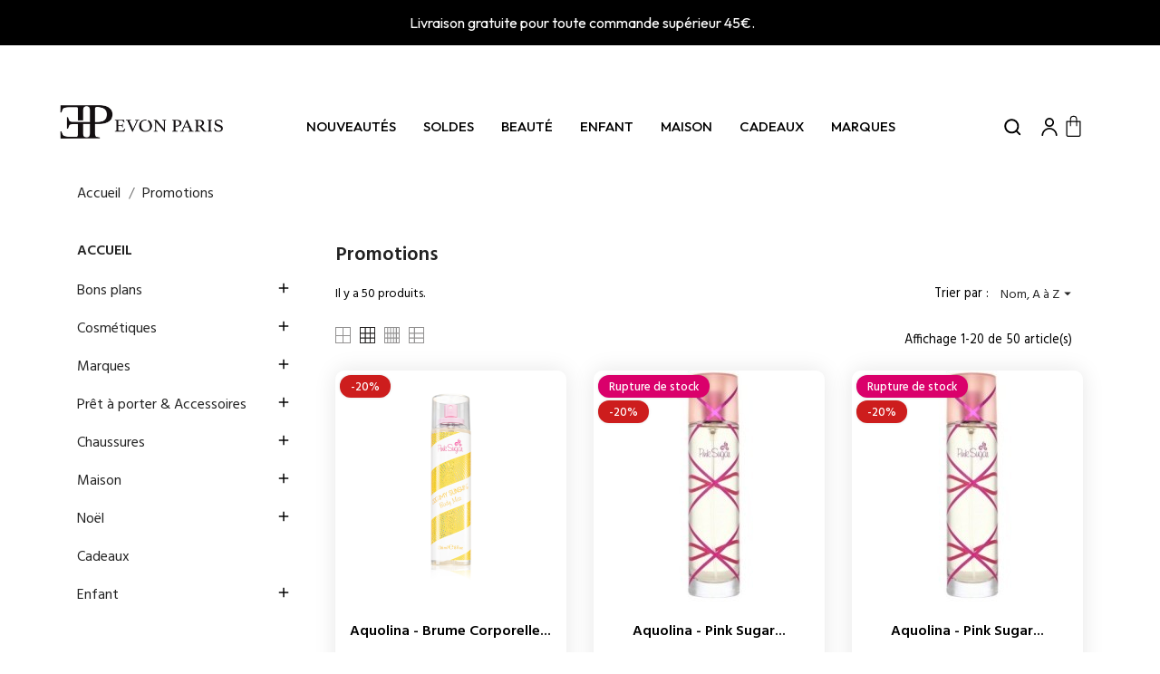

--- FILE ---
content_type: text/html; charset=utf-8
request_url: https://evonparis.com/promotions
body_size: 39238
content:
<!doctype html>
<html lang="fr" data-vers="8.2.0">

  <head>
    
      
  <meta charset="utf-8">


  <meta http-equiv="x-ua-compatible" content="ie=edge">



  <title>Promotions</title>
  <meta name="description" content="Produits en promotion">
  <meta name="keywords" content="">
        <link rel="canonical" href="https://evonparis.com/promotions">
  


  <meta name="viewport" content="width=device-width, initial-scale=1">



  <link rel="icon" type="image/vnd.microsoft.icon" href="https://evonparis.com/img/favicon.ico?1742817842">
  <link rel="shortcut icon" type="image/x-icon" href="https://evonparis.com/img/favicon.ico?1742817842">



  



  	

  <script type="text/javascript">
        var klarnapayment = {"interoperability":{"locale":"fr-FR","environment":"production","clientId":null}};
        var myprestaloyaltyurl = "https:\/\/evonparis.com\/panier?ajax=1&myprestaloyaltyurl=1";
        var prestashop = {"cart":{"products":[],"totals":{"total":{"type":"total","label":"Total","amount":0,"value":"0,00\u00a0\u20ac"},"total_including_tax":{"type":"total","label":"Total TTC","amount":0,"value":"0,00\u00a0\u20ac"},"total_excluding_tax":{"type":"total","label":"Total HT :","amount":0,"value":"0,00\u00a0\u20ac"}},"subtotals":{"products":{"type":"products","label":"Sous-total","amount":0,"value":"0,00\u00a0\u20ac"},"discounts":null,"shipping":{"type":"shipping","label":"Livraison","amount":0,"value":""},"tax":null},"products_count":0,"summary_string":"0 articles","vouchers":{"allowed":1,"added":[]},"discounts":[],"minimalPurchase":0,"minimalPurchaseRequired":""},"currency":{"id":1,"name":"Euro","iso_code":"EUR","iso_code_num":"978","sign":"\u20ac"},"customer":{"lastname":null,"firstname":null,"email":null,"birthday":null,"newsletter":null,"newsletter_date_add":null,"optin":null,"website":null,"company":null,"siret":null,"ape":null,"is_logged":false,"gender":{"type":null,"name":null},"addresses":[]},"country":{"id_zone":"9","id_currency":"0","call_prefix":"33","iso_code":"FR","active":"1","contains_states":"0","need_identification_number":"0","need_zip_code":"1","zip_code_format":"NNNNN","display_tax_label":"1","name":"France m\u00e9tropolitaine","id":8},"language":{"name":"Fran\u00e7ais (French)","iso_code":"fr","locale":"fr-FR","language_code":"fr","active":"1","is_rtl":"0","date_format_lite":"d\/m\/Y","date_format_full":"d\/m\/Y H:i:s","id":1},"page":{"title":"","canonical":"https:\/\/evonparis.com\/promotions","meta":{"title":"Promotions","description":"Produits en promotion","keywords":"","robots":"index"},"page_name":"prices-drop","body_classes":{"lang-fr":true,"lang-rtl":false,"country-FR":true,"currency-EUR":true,"layout-left-column":true,"page-prices-drop":true,"tax-display-enabled":true,"page-customer-account":false},"admin_notifications":[],"password-policy":{"feedbacks":{"0":"Tr\u00e8s faible","1":"Faible","2":"Moyenne","3":"Fort","4":"Tr\u00e8s fort","Straight rows of keys are easy to guess":"Les suites de touches sur le clavier sont faciles \u00e0 deviner","Short keyboard patterns are easy to guess":"Les mod\u00e8les courts sur le clavier sont faciles \u00e0 deviner.","Use a longer keyboard pattern with more turns":"Utilisez une combinaison de touches plus longue et plus complexe.","Repeats like \"aaa\" are easy to guess":"Les r\u00e9p\u00e9titions (ex. : \"aaa\") sont faciles \u00e0 deviner.","Repeats like \"abcabcabc\" are only slightly harder to guess than \"abc\"":"Les r\u00e9p\u00e9titions (ex. : \"abcabcabc\") sont seulement un peu plus difficiles \u00e0 deviner que \"abc\".","Sequences like abc or 6543 are easy to guess":"Les s\u00e9quences (ex. : abc ou 6543) sont faciles \u00e0 deviner.","Recent years are easy to guess":"Les ann\u00e9es r\u00e9centes sont faciles \u00e0 deviner.","Dates are often easy to guess":"Les dates sont souvent faciles \u00e0 deviner.","This is a top-10 common password":"Ce mot de passe figure parmi les 10 mots de passe les plus courants.","This is a top-100 common password":"Ce mot de passe figure parmi les 100 mots de passe les plus courants.","This is a very common password":"Ceci est un mot de passe tr\u00e8s courant.","This is similar to a commonly used password":"Ce mot de passe est similaire \u00e0 un mot de passe couramment utilis\u00e9.","A word by itself is easy to guess":"Un mot seul est facile \u00e0 deviner.","Names and surnames by themselves are easy to guess":"Les noms et les surnoms seuls sont faciles \u00e0 deviner.","Common names and surnames are easy to guess":"Les noms et les pr\u00e9noms courants sont faciles \u00e0 deviner.","Use a few words, avoid common phrases":"Utilisez quelques mots, \u00e9vitez les phrases courantes.","No need for symbols, digits, or uppercase letters":"Pas besoin de symboles, de chiffres ou de majuscules.","Avoid repeated words and characters":"\u00c9viter de r\u00e9p\u00e9ter les mots et les caract\u00e8res.","Avoid sequences":"\u00c9viter les s\u00e9quences.","Avoid recent years":"\u00c9vitez les ann\u00e9es r\u00e9centes.","Avoid years that are associated with you":"\u00c9vitez les ann\u00e9es qui vous sont associ\u00e9es.","Avoid dates and years that are associated with you":"\u00c9vitez les dates et les ann\u00e9es qui vous sont associ\u00e9es.","Capitalization doesn't help very much":"Les majuscules ne sont pas tr\u00e8s utiles.","All-uppercase is almost as easy to guess as all-lowercase":"Un mot de passe tout en majuscules est presque aussi facile \u00e0 deviner qu'un mot de passe tout en minuscules.","Reversed words aren't much harder to guess":"Les mots invers\u00e9s ne sont pas beaucoup plus difficiles \u00e0 deviner.","Predictable substitutions like '@' instead of 'a' don't help very much":"Les substitutions pr\u00e9visibles comme '\"@\" au lieu de \"a\" n'aident pas beaucoup.","Add another word or two. Uncommon words are better.":"Ajoutez un autre mot ou deux. Pr\u00e9f\u00e9rez les mots peu courants."}}},"shop":{"name":"Evon Paris","logo":"https:\/\/evonparis.com\/img\/logo-1738100090.jpg","stores_icon":"https:\/\/evonparis.com\/img\/logo_stores.png","favicon":"https:\/\/evonparis.com\/img\/favicon.ico"},"core_js_public_path":"\/themes\/","urls":{"base_url":"https:\/\/evonparis.com\/","current_url":"https:\/\/evonparis.com\/promotions","shop_domain_url":"https:\/\/evonparis.com","img_ps_url":"https:\/\/evonparis.com\/img\/","img_cat_url":"https:\/\/evonparis.com\/img\/c\/","img_lang_url":"https:\/\/evonparis.com\/img\/l\/","img_prod_url":"https:\/\/evonparis.com\/img\/p\/","img_manu_url":"https:\/\/evonparis.com\/img\/m\/","img_sup_url":"https:\/\/evonparis.com\/img\/su\/","img_ship_url":"https:\/\/evonparis.com\/img\/s\/","img_store_url":"https:\/\/evonparis.com\/img\/st\/","img_col_url":"https:\/\/evonparis.com\/img\/co\/","img_url":"https:\/\/evonparis.com\/themes\/floristic\/assets\/img\/","css_url":"https:\/\/evonparis.com\/themes\/floristic\/assets\/css\/","js_url":"https:\/\/evonparis.com\/themes\/floristic\/assets\/js\/","pic_url":"https:\/\/evonparis.com\/upload\/","theme_assets":"https:\/\/evonparis.com\/themes\/floristic\/assets\/","theme_dir":"https:\/\/evonparis.com\/themes\/floristic\/","pages":{"address":"https:\/\/evonparis.com\/adresse","addresses":"https:\/\/evonparis.com\/adresses","authentication":"https:\/\/evonparis.com\/connexion","manufacturer":"https:\/\/evonparis.com\/marques","cart":"https:\/\/evonparis.com\/panier","category":"https:\/\/evonparis.com\/index.php?controller=category","cms":"https:\/\/evonparis.com\/index.php?controller=cms","contact":"https:\/\/evonparis.com\/nous-contacter","discount":"https:\/\/evonparis.com\/reduction","guest_tracking":"https:\/\/evonparis.com\/suivi-commande-invite","history":"https:\/\/evonparis.com\/historique-commandes","identity":"https:\/\/evonparis.com\/identite","index":"https:\/\/evonparis.com\/","my_account":"https:\/\/evonparis.com\/mon-compte","order_confirmation":"https:\/\/evonparis.com\/confirmation-commande","order_detail":"https:\/\/evonparis.com\/index.php?controller=order-detail","order_follow":"https:\/\/evonparis.com\/suivi-commande","order":"https:\/\/evonparis.com\/commande","order_return":"https:\/\/evonparis.com\/index.php?controller=order-return","order_slip":"https:\/\/evonparis.com\/avoirs","pagenotfound":"https:\/\/evonparis.com\/page-introuvable","password":"https:\/\/evonparis.com\/recuperation-mot-de-passe","pdf_invoice":"https:\/\/evonparis.com\/index.php?controller=pdf-invoice","pdf_order_return":"https:\/\/evonparis.com\/index.php?controller=pdf-order-return","pdf_order_slip":"https:\/\/evonparis.com\/index.php?controller=pdf-order-slip","prices_drop":"https:\/\/evonparis.com\/promotions","product":"https:\/\/evonparis.com\/index.php?controller=product","registration":"https:\/\/evonparis.com\/index.php?controller=registration","search":"https:\/\/evonparis.com\/recherche","sitemap":"https:\/\/evonparis.com\/Sitemap","stores":"https:\/\/evonparis.com\/magasins","supplier":"https:\/\/evonparis.com\/fournisseur","new_products":"https:\/\/evonparis.com\/nouveaux-produits","brands":"https:\/\/evonparis.com\/marques","register":"https:\/\/evonparis.com\/index.php?controller=registration","order_login":"https:\/\/evonparis.com\/commande?login=1"},"alternative_langs":[],"actions":{"logout":"https:\/\/evonparis.com\/?mylogout="},"no_picture_image":{"bySize":{"slider_photo":{"url":"https:\/\/evonparis.com\/img\/p\/fr-default-slider_photo.jpg","width":97,"height":97},"small_default":{"url":"https:\/\/evonparis.com\/img\/p\/fr-default-small_default.jpg","width":98,"height":98},"menu_default":{"url":"https:\/\/evonparis.com\/img\/p\/fr-default-menu_default.jpg","width":98,"height":130},"cart_default":{"url":"https:\/\/evonparis.com\/img\/p\/fr-default-cart_default.jpg","width":125,"height":125},"catalog_small":{"url":"https:\/\/evonparis.com\/img\/p\/fr-default-catalog_small.jpg","width":184,"height":184},"catalog_medium":{"url":"https:\/\/evonparis.com\/img\/p\/fr-default-catalog_medium.jpg","width":255,"height":255},"home_default":{"url":"https:\/\/evonparis.com\/img\/p\/fr-default-home_default.jpg","width":255,"height":255},"catalog_large":{"url":"https:\/\/evonparis.com\/img\/p\/fr-default-catalog_large.jpg","width":398,"height":398},"medium_default":{"url":"https:\/\/evonparis.com\/img\/p\/fr-default-medium_default.jpg","width":452,"height":452},"large_default":{"url":"https:\/\/evonparis.com\/img\/p\/fr-default-large_default.jpg","width":800,"height":800}},"small":{"url":"https:\/\/evonparis.com\/img\/p\/fr-default-slider_photo.jpg","width":97,"height":97},"medium":{"url":"https:\/\/evonparis.com\/img\/p\/fr-default-catalog_medium.jpg","width":255,"height":255},"large":{"url":"https:\/\/evonparis.com\/img\/p\/fr-default-large_default.jpg","width":800,"height":800},"legend":""}},"configuration":{"display_taxes_label":true,"display_prices_tax_incl":true,"is_catalog":false,"show_prices":true,"opt_in":{"partner":false},"quantity_discount":{"type":"discount","label":"Remise sur prix unitaire"},"voucher_enabled":1,"return_enabled":0},"field_required":[],"breadcrumb":{"links":[{"title":"Accueil","url":"https:\/\/evonparis.com\/"},{"title":"Promotions","url":"https:\/\/evonparis.com\/promotions"}],"count":2},"link":{"protocol_link":"https:\/\/","protocol_content":"https:\/\/"},"time":1769379547,"static_token":"5158ba2f7f9b630c4726b707208aa0a7","token":"ee4f227533d5e04a9bf9d67a7f83ed56","debug":false};
        var psemailsubscription_subscription = "https:\/\/evonparis.com\/module\/ps_emailsubscription\/subscription";
        var psr_icon_color = "#F19D76";
      </script>
		<link rel="stylesheet" href="https://fonts.googleapis.com/css?family=Outfit:100,100italic,200,200italic,300,300italic,400,400italic,500,500italic,600,600italic,700,700italic,800,800italic,900,900italic&amp;display=swap" media="all">
		<link rel="stylesheet" href="//fonts.googleapis.com/css?family=Hind:300,400,500,600,700" media="all">
		<link rel="stylesheet" href="//fonts.googleapis.com/css?family=Martel:200,300,400,600,700,800,900&amp;amp;subset=devanagari,latin-ext" media="all">
		<link rel="stylesheet" href="https://evonparis.com/themes/floristic/assets/cache/theme-85d0db42.css" media="all">
	
	


	<script>
			var ceFrontendConfig = {"environmentMode":{"edit":false,"wpPreview":false},"is_rtl":false,"breakpoints":{"xs":0,"sm":480,"md":768,"lg":1025,"xl":1440,"xxl":1600},"version":"2.12.0","urls":{"assets":"\/modules\/creativeelements\/views\/"},"productQuickView":0,"settings":{"general":{"elementor_global_image_lightbox":"1","elementor_lightbox_enable_counter":"yes","elementor_lightbox_enable_fullscreen":"yes","elementor_lightbox_enable_zoom":"yes","elementor_lightbox_title_src":"title","elementor_lightbox_description_src":"caption"},"editorPreferences":[]},"post":{"id":0,"title":"","excerpt":""}};
		</script>
        <link rel="preload" href="/modules/creativeelements/views/lib/ceicons/fonts/ceicons.woff2?8goggd" as="font" type="font/woff2" crossorigin>
        


  <script async src="https://www.googletagmanager.com/gtag/js?id=G-FCR4H0RQJW"></script>
<script>
  window.dataLayer = window.dataLayer || [];
  function gtag(){dataLayer.push(arguments);}
  gtag('js', new Date());
  gtag(
    'config',
    'G-FCR4H0RQJW',
    {
      'debug_mode':false
                      }
  );
</script>

<script>
	var an_productattributes = {
		controller: "https://evonparis.com/module/an_productattributes/ajax",
		config: JSON.parse('{\"type_view\":\"standart\",\"color_type_view\":\"color\",\"display_add_to_cart\":\"1\",\"display_quantity\":\"1\",\"display_labels\":\"0\",\"product_miniature\":\".js-product-miniature\",\"thumbnail_container\":\".thumbnail-container\",\"price\":\".price\",\"regular_price\":\".regular-price\",\"product_price_and_shipping\":\".product-price-and-shipping\",\"separator\":\" \\/ \",\"background_sold_out\":\"#ffc427\",\"color_sold_out\":\"#ffffff\",\"background_sale\":\"#e53d60\",\"color_sale\":\"#ffffff\",\"display_prices\":\"1\",\"text_out_of_stock\":false,\"txt_out_of_stock\":false}'),
		loader: '<div class="anpa-loader js-anpa-loader"><div class="anpa-loader-bg" data-js-loader-bg=""></div><div class="anpa-loader-spinner" data-js-loader-spinner=""><svg xmlns="http://www.w3.org/2000/svg" xmlns:xlink="http://www.w3.org/1999/xlink" style="margin: auto; background-image: none; display: block; shape-rendering: auto; animation-play-state: running; animation-delay: 0s; background-position: initial initial; background-repeat: initial initial;" width="254px" height="254px" viewBox="0 0 100 100" preserveAspectRatio="xMidYMid"><path fill="none" stroke="#1d0e0b" stroke-width="3" stroke-dasharray="42.76482137044271 42.76482137044271" d="M24.3 30C11.4 30 5 43.3 5 50s6.4 20 19.3 20c19.3 0 32.1-40 51.4-40 C88.6 30 95 43.3 95 50s-6.4 20-19.3 20C56.4 70 43.6 30 24.3 30z" stroke-linecap="round" style="transform: scale(0.22); transform-origin: 50px 50px; animation-play-state: running; animation-delay: 0s;"> <animate attributeName="stroke-dashoffset" repeatCount="indefinite" dur="1s" keyTimes="0;1" values="0;256.58892822265625" style="animation-play-state: running; animation-delay: 0s;"></animate></path></svg></div></div>',
	}
</script><link href="//fonts.googleapis.com/css?family=Open+Sans:600,400,400i|Oswald:700" rel="stylesheet" type="text/css" media="all">

<style>
    </style>
<script type="text/javascript">
    var PH_INSTA_LINK_AJAX = "https://evonparis.com/module/ph_instagram/common";
    var PH_INSTA_TOKEN = "5f528772d32c477343dcfb6c6ec3a18e";
</script>
<script type="text/javascript" src="/modules/ph_instagram/views/js/fancybox.js" defer="defer"></script>
<script type="text/javascript" src="/modules/ph_instagram/views/js/front.js" defer="defer"></script><script
    async
    data-environment='production'
    src='https://js.klarna.com/web-sdk/v1/klarna.js'
></script>
<script type="text/javascript">
   var abfd_url = "https://evonparis.com/module/amountbeforefreedelivery/ajax";
</script>



    
  </head>

  <body id="prices-drop" class="lang-fr country-fr currency-eur layout-left-column page-prices-drop tax-display-enabled ce-kit-1  mCustomScrollbar"   >

    
      
    

    <main>
      
              

      <header id="header">
        
          	<div class="header-position">
  
  
    <div class="header-banner">
              <div data-elementor-type="content" data-elementor-id="1020101" class="elementor elementor-1020101">
            <div class="elementor-section-wrap">        <section class="elementor-element elementor-element-cc1cc9e elementor-section-full_width elementor-section-height-default elementor-section-height-default elementor-section elementor-top-section" data-id="cc1cc9e" data-element_type="section">
                  <div class="elementor-container elementor-column-gap-no">
                            <div class="elementor-row">
                <div class="elementor-element elementor-element-e6c741f ce-widgets-space--gap elementor-column elementor-col-100 elementor-top-column" data-id="e6c741f" data-element_type="column">
            <div class="elementor-column-wrap elementor-element-populated">
                <div class="elementor-widget-wrap">
                <div class="elementor-element elementor-element-336d783 elementor-widget__width-inherit elementor-widget elementor-widget-alert" data-id="336d783" data-element_type="widget" data-widget_type="alert.default">
        <div class="elementor-widget-container">        <div class="elementor-alert elementor-alert-info" role="alert">
            <span class="elementor-alert-title">Livraison gratuite pour toute commande supérieur 45€.</span>
                        </div>
        </div>        </div>
                        </div>
            </div>
        </div>
                        </div>
            </div>
        </section>
        </div>
        </div>
        
    </div>
  


  
    <nav class="header-nav tablet-h" >
      <div class="container">
          <div class="row">
            <div class="hidden-md-down header-nav-inside vertical-center">
              <div class="col-md-6 col-xs-12" >
                
              </div>
              <div class="col-md-6 right-nav">
                  
              </div>

            </div>
            <div class="hidden-lg-up text-sm-center mobile">
              <div class="float-xs-left" id="menu-icon">
                <i class="material-icons d-inline">&#xE5D2;</i>
              </div>
              <div class="float-xs-right" id="_mobile_cart"></div>
              <div class="top-logo" id="_mobile_logo"></div>
              <div class="clearfix"></div>
            </div>
          </div>
      </div>
    </nav>
  

  
    <div class="header-top tablet-h" data-mobilemenu='992'>
            <div class="container">
             
        <div class="row 
           vertical-center header-top-wrapper">
                        <div class="col-md-3 left-col"></div>
            <div class="col-md-2 hidden-sm-down" id="_desktop_logo">
	<a href="https://evonparis.com/">
					<img class="logo img-responsive" src="https://evonparis.com/img/logo-1738100090.jpg" alt="Evon Paris">
			</a>
</div>
                                <div class="position-static">
            <div class="vertical-center">
           
              <div class="amega-menu hidden-sm-down">
<div id="amegamenu" class="">
  <div class="fixed-menu-container">
  
  <ul class="anav-top">
    <li class="amenu-item mm-1 ">
    <a href="/nouveaux-produits" class="amenu-link">      Nouveautés
          </a>
      </li>
    <li class="amenu-item mm-7 plex">
    <a href="24-deals" class="amenu-link">      SOLDES
          </a>
        <span class="mobile-toggle-plus"><i class="caret-down-icon"></i></span>
    <div class="adropdown adropdown-1" >
      
      <div class="dropdown-bgimage" ></div>
      
           
            <div class="dropdown-content acontent-1 dd-5">
		                            <div class="categories-grid">
                      	
                            <div class="category-item level-1">
                                <p class="h5 category-title"><a href="https://evonparis.com/25-parfums" title="Parfums">Parfums</a></p>
                                
                            </div>
                        
                            <div class="category-item level-1">
                                <p class="h5 category-title"><a href="https://evonparis.com/26-maquillages" title="Maquillages">Maquillages</a></p>
                                
                            </div>
                        
                            <div class="category-item level-1">
                                <p class="h5 category-title"><a href="https://evonparis.com/27-soins-du-corps" title="Soins du corps">Soins du corps</a></p>
                                
                            </div>
                        
                            <div class="category-item level-1">
                                <p class="h5 category-title"><a href="https://evonparis.com/28-produits-capillaires" title="Produits capillaires">Produits capillaires</a></p>
                                
                            </div>
                        
                            <div class="category-item level-1">
                                <p class="h5 category-title"><a href="https://evonparis.com/164-accessoires" title="Accessoires ">Accessoires </a></p>
                                
                            </div>
                        
                            <div class="category-item level-1">
                                <p class="h5 category-title"><a href="https://evonparis.com/190-pret-a-porter-chaussure" title="Prêt à porter & Chaussure ">Prêt à porter & Chaussure </a></p>
                                
                            </div>
                        
          </div>
          
              </div>
                </div>
      </li>
    <li class="amenu-item mm-3 plex">
    <a href="https://evonparis.com/35-cosmetiques" class="amenu-link">      Beauté
          </a>
        <span class="mobile-toggle-plus"><i class="caret-down-icon"></i></span>
    <div class="adropdown adropdown-5" >
      
      <div class="dropdown-bgimage" ></div>
      
           
            <div class="dropdown-content acontent-5 dd-1">
		                            <div class="categories-grid">
                      	
                            <div class="category-item level-1">
                                <p class="h5 category-title"><a href="https://evonparis.com/36-parfums" title="Parfums">Parfums</a></p>
                                
                            <div class="category-item level-2">
                                <p class="h5 category-title"><a href="https://evonparis.com/40-parfum-femme" title="Parfum Femme ">Parfum Femme </a></p>
                                
                            <div class="category-item level-3">
                                <p class="h5 category-title"><a href="https://evonparis.com/139-eau-de-parfum" title="Eau de Parfum ">Eau de Parfum </a></p>
                                
                            </div>
                        
                            <div class="category-item level-3">
                                <p class="h5 category-title"><a href="https://evonparis.com/140-eau-de-toilette" title="Eau de Toilette ">Eau de Toilette </a></p>
                                
                            </div>
                        
                            <div class="category-item level-3">
                                <p class="h5 category-title"><a href="https://evonparis.com/141-brume" title="Brume ">Brume </a></p>
                                
                            </div>
                        
                            <div class="category-item level-3">
                                <p class="h5 category-title"><a href="https://evonparis.com/42-lot-coffret-femme" title="Lot & Coffret Femme">Lot & Coffret Femme</a></p>
                                
                            </div>
                        
                            </div>
                        
                            <div class="category-item level-2">
                                <p class="h5 category-title"><a href="https://evonparis.com/41-parfum-homme" title="Parfum Homme">Parfum Homme</a></p>
                                
                            <div class="category-item level-3">
                                <p class="h5 category-title"><a href="https://evonparis.com/142-eau-de-parfum" title="Eau de Parfum ">Eau de Parfum </a></p>
                                
                            </div>
                        
                            <div class="category-item level-3">
                                <p class="h5 category-title"><a href="https://evonparis.com/145-eau-de-toilette" title="Eau de toilette">Eau de toilette</a></p>
                                
                            </div>
                        
                            <div class="category-item level-3">
                                <p class="h5 category-title"><a href="https://evonparis.com/192-brume" title="Brume">Brume</a></p>
                                
                            </div>
                        
                            <div class="category-item level-3">
                                <p class="h5 category-title"><a href="https://evonparis.com/43-lot-coffret-homme" title="Lot & Coffret Homme">Lot & Coffret Homme</a></p>
                                
                            </div>
                        
                            </div>
                        
                            <div class="category-item level-2">
                                <p class="h5 category-title"><a href="https://evonparis.com/191-parfum-enfant" title="Parfum Enfant">Parfum Enfant</a></p>
                                
                            </div>
                        
                            </div>
                        
                            <div class="category-item level-1">
                                <p class="h5 category-title"><a href="https://evonparis.com/37-maquillage" title="Maquillage">Maquillage</a></p>
                                
                            <div class="category-item level-2">
                                <p class="h5 category-title"><a href="https://evonparis.com/44-levres" title="Lèvres">Lèvres</a></p>
                                
                            </div>
                        
                            <div class="category-item level-2">
                                <p class="h5 category-title"><a href="https://evonparis.com/45-yeux" title="Yeux ">Yeux </a></p>
                                
                            </div>
                        
                            <div class="category-item level-2">
                                <p class="h5 category-title"><a href="https://evonparis.com/46-teint" title="Teint">Teint</a></p>
                                
                            </div>
                        
                            <div class="category-item level-2">
                                <p class="h5 category-title"><a href="https://evonparis.com/47-accessoires" title="Accessoires">Accessoires</a></p>
                                
                            </div>
                        
                            <div class="category-item level-2">
                                <p class="h5 category-title"><a href="https://evonparis.com/144-ongles" title="Ongles">Ongles</a></p>
                                
                            </div>
                        
                            <div class="category-item level-2">
                                <p class="h5 category-title"><a href="https://evonparis.com/182-lot-coffret" title="Lot & coffret ">Lot & coffret </a></p>
                                
                            </div>
                        
                            </div>
                        
                            <div class="category-item level-1">
                                <p class="h5 category-title"><a href="https://evonparis.com/39-cheveux" title="Cheveux">Cheveux</a></p>
                                
                            <div class="category-item level-2">
                                <p class="h5 category-title"><a href="https://evonparis.com/195-shampoing" title="Shampoing">Shampoing</a></p>
                                
                            </div>
                        
                            <div class="category-item level-2">
                                <p class="h5 category-title"><a href="https://evonparis.com/197-apres-shampoing" title="Après-shampoing">Après-shampoing</a></p>
                                
                            </div>
                        
                            <div class="category-item level-2">
                                <p class="h5 category-title"><a href="https://evonparis.com/193-masque-capillaire" title="Masque capillaire">Masque capillaire</a></p>
                                
                            </div>
                        
                            <div class="category-item level-2">
                                <p class="h5 category-title"><a href="https://evonparis.com/198-soin-sans-rincage" title="Soin sans rinçage">Soin sans rinçage</a></p>
                                
                            </div>
                        
                            <div class="category-item level-2">
                                <p class="h5 category-title"><a href="https://evonparis.com/196-serum" title="Sérum">Sérum</a></p>
                                
                            </div>
                        
                            <div class="category-item level-2">
                                <p class="h5 category-title"><a href="https://evonparis.com/194-huile-cheveux" title="Huile cheveux">Huile cheveux</a></p>
                                
                            </div>
                        
                            <div class="category-item level-2">
                                <p class="h5 category-title"><a href="https://evonparis.com/199-coiffant-et-fixant" title="Coiffant et fixant ">Coiffant et fixant </a></p>
                                
                            </div>
                        
                            <div class="category-item level-2">
                                <p class="h5 category-title"><a href="https://evonparis.com/219-coloration" title="Coloration">Coloration</a></p>
                                
                            </div>
                        
                            <div class="category-item level-2">
                                <p class="h5 category-title"><a href="https://evonparis.com/200-soin-homme" title="Soin homme">Soin homme</a></p>
                                
                            </div>
                        
                            <div class="category-item level-2">
                                <p class="h5 category-title"><a href="https://evonparis.com/213-enfant" title="Enfant">Enfant</a></p>
                                
                            </div>
                        
                            <div class="category-item level-2">
                                <p class="h5 category-title"><a href="https://evonparis.com/220-parfum-cheveux" title="Parfum cheveux">Parfum cheveux</a></p>
                                
                            </div>
                        
                            <div class="category-item level-2">
                                <p class="h5 category-title"><a href="https://evonparis.com/231-lot-coffret" title="Lot & coffret">Lot & coffret</a></p>
                                
                            </div>
                        
                            <div class="category-item level-2">
                                <p class="h5 category-title"><a href="https://evonparis.com/51-accessoires" title="Accessoires ">Accessoires </a></p>
                                
                            </div>
                        
                            </div>
                        
                            <div class="category-item level-1">
                                <p class="h5 category-title"><a href="https://evonparis.com/38-soins-du-corps-visage" title="Soins du corps & Visage">Soins du corps & Visage</a></p>
                                
                            <div class="category-item level-2">
                                <p class="h5 category-title"><a href="https://evonparis.com/184-nettoyant-visage-corps" title="Nettoyant - Visage & Corps ">Nettoyant - Visage & Corps </a></p>
                                
                            </div>
                        
                            <div class="category-item level-2">
                                <p class="h5 category-title"><a href="https://evonparis.com/185-creme-visage-corps" title="Crème - Visage & Corps">Crème - Visage & Corps</a></p>
                                
                            </div>
                        
                            <div class="category-item level-2">
                                <p class="h5 category-title"><a href="https://evonparis.com/186-masque-visage-corps" title="Masque - Visage & Corps">Masque - Visage & Corps</a></p>
                                
                            </div>
                        
                            <div class="category-item level-2">
                                <p class="h5 category-title"><a href="https://evonparis.com/216-deodorants-femmes" title="Déodorants femmes ">Déodorants femmes </a></p>
                                
                            </div>
                        
                            <div class="category-item level-2">
                                <p class="h5 category-title"><a href="https://evonparis.com/217-deodorants-hommes" title="Déodorants hommes">Déodorants hommes</a></p>
                                
                            </div>
                        
                            <div class="category-item level-2">
                                <p class="h5 category-title"><a href="https://evonparis.com/218-epilation-et-rasage" title="Epilation et rasage ">Epilation et rasage </a></p>
                                
                            </div>
                        
                            <div class="category-item level-2">
                                <p class="h5 category-title"><a href="https://evonparis.com/242-beaute-du-sourire" title="Beauté du Sourire">Beauté du Sourire</a></p>
                                
                            </div>
                        
                            <div class="category-item level-2">
                                <p class="h5 category-title"><a href="https://evonparis.com/212-lot-coffret" title="Lot & coffret	">Lot & coffret	</a></p>
                                
                            </div>
                        
                            <div class="category-item level-2">
                                <p class="h5 category-title"><a href="https://evonparis.com/187-accessoires" title="Accessoires ">Accessoires </a></p>
                                
                            </div>
                        
                            </div>
                        
                            <div class="category-item level-1">
                                <p class="h5 category-title"><a href="https://evonparis.com/215-hygiene-intime" title="Hygiène intime ">Hygiène intime </a></p>
                                
                            <div class="category-item level-2">
                                <p class="h5 category-title"><a href="https://evonparis.com/232-serviettes-hygieniques" title="Serviettes hygiéniques ">Serviettes hygiéniques </a></p>
                                
                            </div>
                        
                            <div class="category-item level-2">
                                <p class="h5 category-title"><a href="https://evonparis.com/233-proteges-slips" title="Protèges -slips">Protèges -slips</a></p>
                                
                            </div>
                        
                            <div class="category-item level-2">
                                <p class="h5 category-title"><a href="https://evonparis.com/234-tampons-cups" title="Tampons & Cups">Tampons & Cups</a></p>
                                
                            </div>
                        
                            <div class="category-item level-2">
                                <p class="h5 category-title"><a href="https://evonparis.com/235-savons-intimes" title="Savons intimes ">Savons intimes </a></p>
                                
                            </div>
                        
                            </div>
                        
          </div>
          
              </div>
                </div>
      </li>
    <li class="amenu-item mm-4 plex">
    <a href="222-enfant" class="amenu-link">      Enfant
          </a>
        <span class="mobile-toggle-plus"><i class="caret-down-icon"></i></span>
    <div class="adropdown adropdown-1" >
      
      <div class="dropdown-bgimage" ></div>
      
           
            <div class="dropdown-content acontent-1 dd-2">
		                            <div class="categories-grid">
                      	
                            <div class="category-item level-1">
                                <p class="h5 category-title"><a href="https://evonparis.com/223-toilette" title="Toilette">Toilette</a></p>
                                
                            </div>
                        
                            <div class="category-item level-1">
                                <p class="h5 category-title"><a href="https://evonparis.com/224-change" title="Change">Change</a></p>
                                
                            </div>
                        
                            <div class="category-item level-1">
                                <p class="h5 category-title"><a href="https://evonparis.com/225-parfum" title="Parfum">Parfum</a></p>
                                
                            </div>
                        
                            <div class="category-item level-1">
                                <p class="h5 category-title"><a href="https://evonparis.com/226-shampoing" title="Shampoing ">Shampoing </a></p>
                                
                            </div>
                        
                            <div class="category-item level-1">
                                <p class="h5 category-title"><a href="https://evonparis.com/227-apres-shampoing" title="Après-shampoing">Après-shampoing</a></p>
                                
                            </div>
                        
                            <div class="category-item level-1">
                                <p class="h5 category-title"><a href="https://evonparis.com/229-masque-capillaire" title="Masque capillaire">Masque capillaire</a></p>
                                
                            </div>
                        
                            <div class="category-item level-1">
                                <p class="h5 category-title"><a href="https://evonparis.com/228-coiffant" title="Coiffant">Coiffant</a></p>
                                
                            </div>
                        
          </div>
          
              </div>
                </div>
      </li>
    <li class="amenu-item mm-5 plex">
    <a href="201-maison" class="amenu-link">      Maison
          </a>
        <span class="mobile-toggle-plus"><i class="caret-down-icon"></i></span>
    <div class="adropdown adropdown-1" >
      
      <div class="dropdown-bgimage" ></div>
      
           
            <div class="dropdown-content acontent-1 dd-3">
		                            <div class="categories-grid">
                      	
                            <div class="category-item level-1">
                                <p class="h5 category-title"><a href="https://evonparis.com/202-parfum-d-interieur" title="Parfum d'intérieur ">Parfum d'intérieur </a></p>
                                
                            </div>
                        
                            <div class="category-item level-1">
                                <p class="h5 category-title"><a href="https://evonparis.com/214-soin-du-linge" title="Soin du linge ">Soin du linge </a></p>
                                
                            </div>
                        
                            <div class="category-item level-1">
                                <p class="h5 category-title"><a href="https://evonparis.com/236-entretien-et-nettoyage" title=" Entretien et Nettoyage"> Entretien et Nettoyage</a></p>
                                
                            </div>
                        
                            <div class="category-item level-1">
                                <p class="h5 category-title"><a href="https://evonparis.com/203-accessoires" title="Accessoires">Accessoires</a></p>
                                
                            </div>
                        
          </div>
          
              </div>
                </div>
      </li>
    <li class="amenu-item mm-6 plex">
    <a href="211-carte-cadeau" class="amenu-link">      Cadeaux
          </a>
        <span class="mobile-toggle-plus"><i class="caret-down-icon"></i></span>
    <div class="adropdown adropdown-1" >
      
      <div class="dropdown-bgimage" ></div>
      
           
            <div class="dropdown-content acontent-1 dd-4">
		                            <div class="products-grid">
          <div class="dropdown-bgimage" ></div>
                      <div class="product-item">
              <div class="product-thumbnail"><a href="https://evonparis.com/cadeaux/867-1769-evon-paris-collection-carte-cadeau-.html#/619-carte_cadeau-30_euros/632-option_d_envoi-remise_en_main_propre_nous_vous_envoyons_l_ecarte_cadeau_a_votre_adresse_email_directement_apres_le_paiement" title="Evon Paris Collection - Carte cadeau"><img class="img-fluid" src="https://evonparis.com/2451-menu_default/evon-paris-collection-carte-cadeau-.jpg" alt="Evon Paris Collection - Carte cadeau  - CARTE CADEAU" /></a></div>
              <div class="product-information-dropdown">
                <h5 class="product-name"><a href="https://evonparis.com/cadeaux/867-1769-evon-paris-collection-carte-cadeau-.html#/619-carte_cadeau-30_euros/632-option_d_envoi-remise_en_main_propre_nous_vous_envoyons_l_ecarte_cadeau_a_votre_adresse_email_directement_apres_le_paiement" title="Evon Paris Collection - Carte cadeau">Evon Paris Collection -...</a></h5>
                                <div class="product-price-and-shipping">
               <span class="price product-price">30,00 €</span> </div>
                
                                
              </div>
            </div>
                    </div>
          
              </div>
                </div>
      </li>
    <li class="amenu-item mm-8 plex">
    <a href="marques" class="amenu-link">      Marques
          </a>
        <span class="mobile-toggle-plus"><i class="caret-down-icon"></i></span>
    <div class="adropdown adropdown-5" >
      
      <div class="dropdown-bgimage" ></div>
      
           
            <div class="dropdown-content acontent-5 dd-6">
		                            <div class="manufacturers-grid">
          <div class="dropdown-bgimage" ></div>
                      <div class="manufacturer-item brand-base">
              <div class="left-side">Abercrombie &amp; Fitch</div>
              <div class="middle-side"><a class="product-name" href="https://evonparis.com/brand/128-abercrombie-fitch" title="">Abercrombie &amp; Fitch</a></div>
            </div>
                      <div class="manufacturer-item brand-base">
              <div class="left-side">Activilong</div>
              <div class="middle-side"><a class="product-name" href="https://evonparis.com/brand/3-activilong" title="">Activilong</a></div>
            </div>
                      <div class="manufacturer-item brand-base">
              <div class="left-side">Agent provocateur</div>
              <div class="middle-side"><a class="product-name" href="https://evonparis.com/brand/113-agent-provocateur" title="">Agent provocateur</a></div>
            </div>
                      <div class="manufacturer-item brand-base">
              <div class="left-side">Air wick</div>
              <div class="middle-side"><a class="product-name" href="https://evonparis.com/brand/161-air-wick" title="">Air wick</a></div>
            </div>
                      <div class="manufacturer-item brand-base">
              <div class="left-side">Air-val</div>
              <div class="middle-side"><a class="product-name" href="https://evonparis.com/brand/167-air-val" title="">Air-val</a></div>
            </div>
                      <div class="manufacturer-item brand-base">
              <div class="left-side">Ajax</div>
              <div class="middle-side"><a class="product-name" href="https://evonparis.com/brand/216-ajax" title="">Ajax</a></div>
            </div>
                      <div class="manufacturer-item brand-base">
              <div class="left-side">Al Haramain</div>
              <div class="middle-side"><a class="product-name" href="https://evonparis.com/brand/170-al-haramain" title="">Al Haramain</a></div>
            </div>
                      <div class="manufacturer-item brand-base">
              <div class="left-side">Alcolado</div>
              <div class="middle-side"><a class="product-name" href="https://evonparis.com/brand/222-alcolado" title="">Alcolado</a></div>
            </div>
                      <div class="manufacturer-item brand-base">
              <div class="left-side">Always</div>
              <div class="middle-side"><a class="product-name" href="https://evonparis.com/brand/212-always" title="">Always</a></div>
            </div>
                      <div class="manufacturer-item brand-base">
              <div class="left-side">Alyssa Ashley</div>
              <div class="middle-side"><a class="product-name" href="https://evonparis.com/brand/171-alyssa-ashley" title="">Alyssa Ashley</a></div>
            </div>
                      <div class="manufacturer-item brand-base">
              <div class="left-side">American crew</div>
              <div class="middle-side"><a class="product-name" href="https://evonparis.com/brand/131-american-crew" title="">American crew</a></div>
            </div>
                      <div class="manufacturer-item brand-base">
              <div class="left-side">Anastasia B.H</div>
              <div class="middle-side"><a class="product-name" href="https://evonparis.com/brand/5-anastasia-bh" title="">Anastasia B.H</a></div>
            </div>
                      <div class="manufacturer-item brand-base">
              <div class="left-side">Aquolina</div>
              <div class="middle-side"><a class="product-name" href="https://evonparis.com/brand/100-aquolina" title="">Aquolina</a></div>
            </div>
                      <div class="manufacturer-item brand-base">
              <div class="left-side">Ardell</div>
              <div class="middle-side"><a class="product-name" href="https://evonparis.com/brand/97-ardell" title="">Ardell</a></div>
            </div>
                      <div class="manufacturer-item brand-base">
              <div class="left-side">Arganicare</div>
              <div class="middle-side"><a class="product-name" href="https://evonparis.com/brand/229-arganicare" title="">Arganicare</a></div>
            </div>
                      <div class="manufacturer-item brand-base">
              <div class="left-side">Ariana Grande </div>
              <div class="middle-side"><a class="product-name" href="https://evonparis.com/brand/169-ariana-grande" title="">Ariana Grande </a></div>
            </div>
                      <div class="manufacturer-item brand-base">
              <div class="left-side">Ariel</div>
              <div class="middle-side"><a class="product-name" href="https://evonparis.com/brand/162-ariel" title="">Ariel</a></div>
            </div>
                      <div class="manufacturer-item brand-base">
              <div class="left-side">Armaf</div>
              <div class="middle-side"><a class="product-name" href="https://evonparis.com/brand/172-armaf" title="">Armaf</a></div>
            </div>
                      <div class="manufacturer-item brand-base">
              <div class="left-side">As i Am </div>
              <div class="middle-side"><a class="product-name" href="https://evonparis.com/brand/130-as-i-am" title="">As i Am </a></div>
            </div>
                      <div class="manufacturer-item brand-base">
              <div class="left-side">Aubade</div>
              <div class="middle-side"><a class="product-name" href="https://evonparis.com/brand/6-aubade" title="">Aubade</a></div>
            </div>
                      <div class="manufacturer-item brand-base">
              <div class="left-side">Aunt Jackie&#039;s</div>
              <div class="middle-side"><a class="product-name" href="https://evonparis.com/brand/4-aunt-jackie-s" title="">Aunt Jackie&#039;s</a></div>
            </div>
                      <div class="manufacturer-item brand-base">
              <div class="left-side">Avène</div>
              <div class="middle-side"><a class="product-name" href="https://evonparis.com/brand/124-avene" title="">Avène</a></div>
            </div>
                      <div class="manufacturer-item brand-base">
              <div class="left-side">AXE</div>
              <div class="middle-side"><a class="product-name" href="https://evonparis.com/brand/211-axe" title="">AXE</a></div>
            </div>
                      <div class="manufacturer-item brand-base">
              <div class="left-side">Azzaro</div>
              <div class="middle-side"><a class="product-name" href="https://evonparis.com/brand/2-azzaro" title="">Azzaro</a></div>
            </div>
                      <div class="manufacturer-item brand-base">
              <div class="left-side">Babyliss</div>
              <div class="middle-side"><a class="product-name" href="https://evonparis.com/brand/8-babyliss" title="">Babyliss</a></div>
            </div>
                      <div class="manufacturer-item brand-base">
              <div class="left-side">Batiste</div>
              <div class="middle-side"><a class="product-name" href="https://evonparis.com/brand/201-batiste" title="">Batiste</a></div>
            </div>
                      <div class="manufacturer-item brand-base">
              <div class="left-side">Ben nye</div>
              <div class="middle-side"><a class="product-name" href="https://evonparis.com/brand/10-ben-nye" title="">Ben nye</a></div>
            </div>
                      <div class="manufacturer-item brand-base">
              <div class="left-side">Bénéfit</div>
              <div class="middle-side"><a class="product-name" href="https://evonparis.com/brand/9-benefit" title="">Bénéfit</a></div>
            </div>
                      <div class="manufacturer-item brand-base">
              <div class="left-side">Beter</div>
              <div class="middle-side"><a class="product-name" href="https://evonparis.com/brand/95-beter" title="">Beter</a></div>
            </div>
                      <div class="manufacturer-item brand-base">
              <div class="left-side">Beverly hills</div>
              <div class="middle-side"><a class="product-name" href="https://evonparis.com/brand/11-beverly-hills" title="">Beverly hills</a></div>
            </div>
                      <div class="manufacturer-item brand-base">
              <div class="left-side">Black opal</div>
              <div class="middle-side"><a class="product-name" href="https://evonparis.com/brand/15-black-opal" title="">Black opal</a></div>
            </div>
                      <div class="manufacturer-item brand-base">
              <div class="left-side">Black up</div>
              <div class="middle-side"><a class="product-name" href="https://evonparis.com/brand/12-black-up" title="">Black up</a></div>
            </div>
                      <div class="manufacturer-item brand-base">
              <div class="left-side">Bobbi Brown </div>
              <div class="middle-side"><a class="product-name" href="https://evonparis.com/brand/110-bobbi-brown" title="">Bobbi Brown </a></div>
            </div>
                      <div class="manufacturer-item brand-base">
              <div class="left-side">Boucheron</div>
              <div class="middle-side"><a class="product-name" href="https://evonparis.com/brand/13-boucheron" title="">Boucheron</a></div>
            </div>
                      <div class="manufacturer-item brand-base">
              <div class="left-side">Bourjois</div>
              <div class="middle-side"><a class="product-name" href="https://evonparis.com/brand/16-bourjois" title="">Bourjois</a></div>
            </div>
                      <div class="manufacturer-item brand-base">
              <div class="left-side">Bref</div>
              <div class="middle-side"><a class="product-name" href="https://evonparis.com/brand/213-bref" title="">Bref</a></div>
            </div>
                      <div class="manufacturer-item brand-base">
              <div class="left-side">Brut</div>
              <div class="middle-side"><a class="product-name" href="https://evonparis.com/brand/163-brut" title="">Brut</a></div>
            </div>
                      <div class="manufacturer-item brand-base">
              <div class="left-side">Burberry</div>
              <div class="middle-side"><a class="product-name" href="https://evonparis.com/brand/14-burberry" title="">Burberry</a></div>
            </div>
                      <div class="manufacturer-item brand-base">
              <div class="left-side">Bvlgari</div>
              <div class="middle-side"><a class="product-name" href="https://evonparis.com/brand/114-bvlgari" title="">Bvlgari</a></div>
            </div>
                      <div class="manufacturer-item brand-base">
              <div class="left-side">Byphasse</div>
              <div class="middle-side"><a class="product-name" href="https://evonparis.com/brand/164-byphasse" title="">Byphasse</a></div>
            </div>
                      <div class="manufacturer-item brand-base">
              <div class="left-side">Cacharel</div>
              <div class="middle-side"><a class="product-name" href="https://evonparis.com/brand/19-cacharel" title="">Cacharel</a></div>
            </div>
                      <div class="manufacturer-item brand-base">
              <div class="left-side">Cajoline</div>
              <div class="middle-side"><a class="product-name" href="https://evonparis.com/brand/191-cajoline" title="">Cajoline</a></div>
            </div>
                      <div class="manufacturer-item brand-base">
              <div class="left-side">Calgon</div>
              <div class="middle-side"><a class="product-name" href="https://evonparis.com/brand/218-calgon" title="">Calgon</a></div>
            </div>
                      <div class="manufacturer-item brand-base">
              <div class="left-side">Calvin klein</div>
              <div class="middle-side"><a class="product-name" href="https://evonparis.com/brand/18-calvin-klein" title="">Calvin klein</a></div>
            </div>
                      <div class="manufacturer-item brand-base">
              <div class="left-side">Cantu</div>
              <div class="middle-side"><a class="product-name" href="https://evonparis.com/brand/137-cantu" title="">Cantu</a></div>
            </div>
                      <div class="manufacturer-item brand-base">
              <div class="left-side">Carmex</div>
              <div class="middle-side"><a class="product-name" href="https://evonparis.com/brand/202-carmex" title="">Carmex</a></div>
            </div>
                      <div class="manufacturer-item brand-base">
              <div class="left-side">Carolina herrera</div>
              <div class="middle-side"><a class="product-name" href="https://evonparis.com/brand/24-carolina-herrera" title="">Carolina herrera</a></div>
            </div>
                      <div class="manufacturer-item brand-base">
              <div class="left-side">Caron</div>
              <div class="middle-side"><a class="product-name" href="https://evonparis.com/brand/109-caron" title="">Caron</a></div>
            </div>
                      <div class="manufacturer-item brand-base">
              <div class="left-side">Cartier</div>
              <div class="middle-side"><a class="product-name" href="https://evonparis.com/brand/25-cartier" title="">Cartier</a></div>
            </div>
                      <div class="manufacturer-item brand-base">
              <div class="left-side">Cerruti</div>
              <div class="middle-side"><a class="product-name" href="https://evonparis.com/brand/20-cerruti" title="">Cerruti</a></div>
            </div>
                      <div class="manufacturer-item brand-base">
              <div class="left-side">Chanel</div>
              <div class="middle-side"><a class="product-name" href="https://evonparis.com/brand/23-chanel" title="">Chanel</a></div>
            </div>
                      <div class="manufacturer-item brand-base">
              <div class="left-side">Chantal Thomass</div>
              <div class="middle-side"><a class="product-name" href="https://evonparis.com/brand/145-chantal-thomass" title="">Chantal Thomass</a></div>
            </div>
                      <div class="manufacturer-item brand-base">
              <div class="left-side">Chloé</div>
              <div class="middle-side"><a class="product-name" href="https://evonparis.com/brand/21-chloe" title="">Chloé</a></div>
            </div>
                      <div class="manufacturer-item brand-base">
              <div class="left-side">Chopard</div>
              <div class="middle-side"><a class="product-name" href="https://evonparis.com/brand/117-chopard" title="">Chopard</a></div>
            </div>
                      <div class="manufacturer-item brand-base">
              <div class="left-side">Christina Aguilera </div>
              <div class="middle-side"><a class="product-name" href="https://evonparis.com/brand/177-christina-aguilera" title="">Christina Aguilera </a></div>
            </div>
                      <div class="manufacturer-item brand-base">
              <div class="left-side">Cif</div>
              <div class="middle-side"><a class="product-name" href="https://evonparis.com/brand/214-cif" title="">Cif</a></div>
            </div>
                      <div class="manufacturer-item brand-base">
              <div class="left-side">Clarins</div>
              <div class="middle-side"><a class="product-name" href="https://evonparis.com/brand/93-clarins" title="">Clarins</a></div>
            </div>
                      <div class="manufacturer-item brand-base">
              <div class="left-side">Clere</div>
              <div class="middle-side"><a class="product-name" href="https://evonparis.com/brand/219-clere" title="">Clere</a></div>
            </div>
                      <div class="manufacturer-item brand-base">
              <div class="left-side">Clinique</div>
              <div class="middle-side"><a class="product-name" href="https://evonparis.com/brand/22-clinique" title="">Clinique</a></div>
            </div>
                      <div class="manufacturer-item brand-base">
              <div class="left-side">Coach</div>
              <div class="middle-side"><a class="product-name" href="https://evonparis.com/brand/173-coach" title="">Coach</a></div>
            </div>
                      <div class="manufacturer-item brand-base">
              <div class="left-side">Colourpop</div>
              <div class="middle-side"><a class="product-name" href="https://evonparis.com/brand/17-colourpop" title="">Colourpop</a></div>
            </div>
                      <div class="manufacturer-item brand-base">
              <div class="left-side">Compagnie Européenne des Parfums </div>
              <div class="middle-side"><a class="product-name" href="https://evonparis.com/brand/199-compagnie-europeenne-des-parfums" title="">Compagnie Européenne des Parfums </a></div>
            </div>
                      <div class="manufacturer-item brand-base">
              <div class="left-side">Crazy color</div>
              <div class="middle-side"><a class="product-name" href="https://evonparis.com/brand/195-crazy-color" title="">Crazy color</a></div>
            </div>
                      <div class="manufacturer-item brand-base">
              <div class="left-side">Cuba</div>
              <div class="middle-side"><a class="product-name" href="https://evonparis.com/brand/174-cuba" title="">Cuba</a></div>
            </div>
                      <div class="manufacturer-item brand-base">
              <div class="left-side">Dark &amp; Lovely</div>
              <div class="middle-side"><a class="product-name" href="https://evonparis.com/brand/196-dark-lovely" title="">Dark &amp; Lovely</a></div>
            </div>
                      <div class="manufacturer-item brand-base">
              <div class="left-side">Davidoff</div>
              <div class="middle-side"><a class="product-name" href="https://evonparis.com/brand/101-davidoff" title="">Davidoff</a></div>
            </div>
                      <div class="manufacturer-item brand-base">
              <div class="left-side">DC Comics</div>
              <div class="middle-side"><a class="product-name" href="https://evonparis.com/brand/146-dc-comics" title="">DC Comics</a></div>
            </div>
                      <div class="manufacturer-item brand-base">
              <div class="left-side">Deborah milano</div>
              <div class="middle-side"><a class="product-name" href="https://evonparis.com/brand/26-deborah-milano" title="">Deborah milano</a></div>
            </div>
                      <div class="manufacturer-item brand-base">
              <div class="left-side">Diesel</div>
              <div class="middle-side"><a class="product-name" href="https://evonparis.com/brand/29-diesel" title="">Diesel</a></div>
            </div>
                      <div class="manufacturer-item brand-base">
              <div class="left-side">Dior</div>
              <div class="middle-side"><a class="product-name" href="https://evonparis.com/brand/27-dior" title="">Dior</a></div>
            </div>
                      <div class="manufacturer-item brand-base">
              <div class="left-side">Disney</div>
              <div class="middle-side"><a class="product-name" href="https://evonparis.com/brand/104-disney" title="">Disney</a></div>
            </div>
                      <div class="manufacturer-item brand-base">
              <div class="left-side">DKNY - Donna karan new york </div>
              <div class="middle-side"><a class="product-name" href="https://evonparis.com/brand/102-dkny-donna-karan-new-york" title="">DKNY - Donna karan new york </a></div>
            </div>
                      <div class="manufacturer-item brand-base">
              <div class="left-side">Dolce &amp; Gabbana </div>
              <div class="middle-side"><a class="product-name" href="https://evonparis.com/brand/28-dolce-gabbana" title="">Dolce &amp; Gabbana </a></div>
            </div>
                      <div class="manufacturer-item brand-base">
              <div class="left-side">Dove</div>
              <div class="middle-side"><a class="product-name" href="https://evonparis.com/brand/147-dove" title="">Dove</a></div>
            </div>
                      <div class="manufacturer-item brand-base">
              <div class="left-side">Dr Beckmann</div>
              <div class="middle-side"><a class="product-name" href="https://evonparis.com/brand/224-dr-beckmann" title="">Dr Beckmann</a></div>
            </div>
                      <div class="manufacturer-item brand-base">
              <div class="left-side">Dsquared</div>
              <div class="middle-side"><a class="product-name" href="https://evonparis.com/brand/175-dsquared" title="">Dsquared</a></div>
            </div>
                      <div class="manufacturer-item brand-base">
              <div class="left-side">Dunhill</div>
              <div class="middle-side"><a class="product-name" href="https://evonparis.com/brand/116-dunhill" title="">Dunhill</a></div>
            </div>
                      <div class="manufacturer-item brand-base">
              <div class="left-side">Eco style</div>
              <div class="middle-side"><a class="product-name" href="https://evonparis.com/brand/135-eco-style" title="">Eco style</a></div>
            </div>
                      <div class="manufacturer-item brand-base">
              <div class="left-side">El Nabil</div>
              <div class="middle-side"><a class="product-name" href="https://evonparis.com/brand/205-el-nabil" title="">El Nabil</a></div>
            </div>
                      <div class="manufacturer-item brand-base">
              <div class="left-side">Elie saab</div>
              <div class="middle-side"><a class="product-name" href="https://evonparis.com/brand/30-elie-saab" title="">Elie saab</a></div>
            </div>
                      <div class="manufacturer-item brand-base">
              <div class="left-side">Elizabeth Arden</div>
              <div class="middle-side"><a class="product-name" href="https://evonparis.com/brand/31-elizabeth-arden" title="">Elizabeth Arden</a></div>
            </div>
                      <div class="manufacturer-item brand-base">
              <div class="left-side">Emanuel Ungaro </div>
              <div class="middle-side"><a class="product-name" href="https://evonparis.com/brand/90-emanuel-ungaro" title="">Emanuel Ungaro </a></div>
            </div>
                      <div class="manufacturer-item brand-base">
              <div class="left-side">Emporio Armani </div>
              <div class="middle-side"><a class="product-name" href="https://evonparis.com/brand/107-emporio-armani" title="">Emporio Armani </a></div>
            </div>
                      <div class="manufacturer-item brand-base">
              <div class="left-side">Escada</div>
              <div class="middle-side"><a class="product-name" href="https://evonparis.com/brand/33-escada" title="">Escada</a></div>
            </div>
                      <div class="manufacturer-item brand-base">
              <div class="left-side">Estée lauder</div>
              <div class="middle-side"><a class="product-name" href="https://evonparis.com/brand/32-estee-lauder" title="">Estée lauder</a></div>
            </div>
                      <div class="manufacturer-item brand-base">
              <div class="left-side">Evon Paris</div>
              <div class="middle-side"><a class="product-name" href="https://evonparis.com/brand/89-evon-paris" title="">Evon Paris</a></div>
            </div>
                      <div class="manufacturer-item brand-base">
              <div class="left-side">Fa</div>
              <div class="middle-side"><a class="product-name" href="https://evonparis.com/brand/165-fa" title="">Fa</a></div>
            </div>
                      <div class="manufacturer-item brand-base">
              <div class="left-side">Fairy</div>
              <div class="middle-side"><a class="product-name" href="https://evonparis.com/brand/220-fairy" title="">Fairy</a></div>
            </div>
                      <div class="manufacturer-item brand-base">
              <div class="left-side">Febreze</div>
              <div class="middle-side"><a class="product-name" href="https://evonparis.com/brand/204-febreze" title="">Febreze</a></div>
            </div>
                      <div class="manufacturer-item brand-base">
              <div class="left-side">Finish</div>
              <div class="middle-side"><a class="product-name" href="https://evonparis.com/brand/215-finish" title="">Finish</a></div>
            </div>
                      <div class="manufacturer-item brand-base">
              <div class="left-side">Galénic</div>
              <div class="middle-side"><a class="product-name" href="https://evonparis.com/brand/123-galenic" title="">Galénic</a></div>
            </div>
                      <div class="manufacturer-item brand-base">
              <div class="left-side">Garnier</div>
              <div class="middle-side"><a class="product-name" href="https://evonparis.com/brand/203-garnier" title="">Garnier</a></div>
            </div>
                      <div class="manufacturer-item brand-base">
              <div class="left-side">Gillette</div>
              <div class="middle-side"><a class="product-name" href="https://evonparis.com/brand/152-gillette" title="">Gillette</a></div>
            </div>
                      <div class="manufacturer-item brand-base">
              <div class="left-side">Giorgio armani </div>
              <div class="middle-side"><a class="product-name" href="https://evonparis.com/brand/38-giorgio-armani" title="">Giorgio armani </a></div>
            </div>
                      <div class="manufacturer-item brand-base">
              <div class="left-side">Giorgio Beverly Hills</div>
              <div class="middle-side"><a class="product-name" href="https://evonparis.com/brand/40-giorgio-beverly-hills" title="">Giorgio Beverly Hills</a></div>
            </div>
                      <div class="manufacturer-item brand-base">
              <div class="left-side">Giorgio Group</div>
              <div class="middle-side"><a class="product-name" href="https://evonparis.com/brand/141-giorgio-group" title="">Giorgio Group</a></div>
            </div>
                      <div class="manufacturer-item brand-base">
              <div class="left-side">Givenchy</div>
              <div class="middle-side"><a class="product-name" href="https://evonparis.com/brand/37-givenchy" title="">Givenchy</a></div>
            </div>
                      <div class="manufacturer-item brand-base">
              <div class="left-side">Gliss</div>
              <div class="middle-side"><a class="product-name" href="https://evonparis.com/brand/209-gliss" title="">Gliss</a></div>
            </div>
                      <div class="manufacturer-item brand-base">
              <div class="left-side">Grès </div>
              <div class="middle-side"><a class="product-name" href="https://evonparis.com/brand/39-gres" title="">Grès </a></div>
            </div>
                      <div class="manufacturer-item brand-base">
              <div class="left-side">Gucci</div>
              <div class="middle-side"><a class="product-name" href="https://evonparis.com/brand/36-gucci" title="">Gucci</a></div>
            </div>
                      <div class="manufacturer-item brand-base">
              <div class="left-side">Guerlain</div>
              <div class="middle-side"><a class="product-name" href="https://evonparis.com/brand/35-guerlain" title="">Guerlain</a></div>
            </div>
                      <div class="manufacturer-item brand-base">
              <div class="left-side">Guess</div>
              <div class="middle-side"><a class="product-name" href="https://evonparis.com/brand/34-guess" title="">Guess</a></div>
            </div>
                      <div class="manufacturer-item brand-base">
              <div class="left-side">Guy laroche</div>
              <div class="middle-side"><a class="product-name" href="https://evonparis.com/brand/41-guy-laroche" title="">Guy laroche</a></div>
            </div>
                      <div class="manufacturer-item brand-base">
              <div class="left-side">Hanae mori</div>
              <div class="middle-side"><a class="product-name" href="https://evonparis.com/brand/44-hanae-mori" title="">Hanae mori</a></div>
            </div>
                      <div class="manufacturer-item brand-base">
              <div class="left-side">Head &amp; shoulders</div>
              <div class="middle-side"><a class="product-name" href="https://evonparis.com/brand/154-head-shoulders" title="">Head &amp; shoulders</a></div>
            </div>
                      <div class="manufacturer-item brand-base">
              <div class="left-side">Hermès</div>
              <div class="middle-side"><a class="product-name" href="https://evonparis.com/brand/43-hermes" title="">Hermès</a></div>
            </div>
                      <div class="manufacturer-item brand-base">
              <div class="left-side">Hollister</div>
              <div class="middle-side"><a class="product-name" href="https://evonparis.com/brand/176-hollister" title="">Hollister</a></div>
            </div>
                      <div class="manufacturer-item brand-base">
              <div class="left-side">Huggies</div>
              <div class="middle-side"><a class="product-name" href="https://evonparis.com/brand/189-huggies" title="">Huggies</a></div>
            </div>
                      <div class="manufacturer-item brand-base">
              <div class="left-side">Hugo Boss</div>
              <div class="middle-side"><a class="product-name" href="https://evonparis.com/brand/42-hugo-boss" title="">Hugo Boss</a></div>
            </div>
                      <div class="manufacturer-item brand-base">
              <div class="left-side">Iceberg</div>
              <div class="middle-side"><a class="product-name" href="https://evonparis.com/brand/178-iceberg" title="">Iceberg</a></div>
            </div>
                      <div class="manufacturer-item brand-base">
              <div class="left-side">Icona milano</div>
              <div class="middle-side"><a class="product-name" href="https://evonparis.com/brand/45-icona-milano" title="">Icona milano</a></div>
            </div>
                      <div class="manufacturer-item brand-base">
              <div class="left-side">Iroha</div>
              <div class="middle-side"><a class="product-name" href="https://evonparis.com/brand/91-iroha" title="">Iroha</a></div>
            </div>
                      <div class="manufacturer-item brand-base">
              <div class="left-side">Issey miyake </div>
              <div class="middle-side"><a class="product-name" href="https://evonparis.com/brand/46-issey-miyake" title="">Issey miyake </a></div>
            </div>
                      <div class="manufacturer-item brand-base">
              <div class="left-side">J.P Gaultier</div>
              <div class="middle-side"><a class="product-name" href="https://evonparis.com/brand/47-jp-gaultier" title="">J.P Gaultier</a></div>
            </div>
                      <div class="manufacturer-item brand-base">
              <div class="left-side">Jacomo</div>
              <div class="middle-side"><a class="product-name" href="https://evonparis.com/brand/179-jacomo" title="">Jacomo</a></div>
            </div>
                      <div class="manufacturer-item brand-base">
              <div class="left-side">Jaguar</div>
              <div class="middle-side"><a class="product-name" href="https://evonparis.com/brand/180-jaguar" title="">Jaguar</a></div>
            </div>
                      <div class="manufacturer-item brand-base">
              <div class="left-side">Jennifer Lopez </div>
              <div class="middle-side"><a class="product-name" href="https://evonparis.com/brand/181-jennifer-lopez" title="">Jennifer Lopez </a></div>
            </div>
                      <div class="manufacturer-item brand-base">
              <div class="left-side">Johnson&#039;s</div>
              <div class="middle-side"><a class="product-name" href="https://evonparis.com/brand/207-johnson-s" title="">Johnson&#039;s</a></div>
            </div>
                      <div class="manufacturer-item brand-base">
              <div class="left-side">Kardashian</div>
              <div class="middle-side"><a class="product-name" href="https://evonparis.com/brand/49-kardashian" title="">Kardashian</a></div>
            </div>
                      <div class="manufacturer-item brand-base">
              <div class="left-side">Kenzo</div>
              <div class="middle-side"><a class="product-name" href="https://evonparis.com/brand/48-kenzo" title="">Kenzo</a></div>
            </div>
                      <div class="manufacturer-item brand-base">
              <div class="left-side">Keracare</div>
              <div class="middle-side"><a class="product-name" href="https://evonparis.com/brand/136-keracare" title="">Keracare</a></div>
            </div>
                      <div class="manufacturer-item brand-base">
              <div class="left-side">Kerastase</div>
              <div class="middle-side"><a class="product-name" href="https://evonparis.com/brand/92-kerastase" title="">Kerastase</a></div>
            </div>
                      <div class="manufacturer-item brand-base">
              <div class="left-side">Klorane</div>
              <div class="middle-side"><a class="product-name" href="https://evonparis.com/brand/125-klorane" title="">Klorane</a></div>
            </div>
                      <div class="manufacturer-item brand-base">
              <div class="left-side">Korloff</div>
              <div class="middle-side"><a class="product-name" href="https://evonparis.com/brand/118-korloff" title="">Korloff</a></div>
            </div>
                      <div class="manufacturer-item brand-base">
              <div class="left-side">Kylie</div>
              <div class="middle-side"><a class="product-name" href="https://evonparis.com/brand/50-kylie" title="">Kylie</a></div>
            </div>
                      <div class="manufacturer-item brand-base">
              <div class="left-side">L&#039;oréal</div>
              <div class="middle-side"><a class="product-name" href="https://evonparis.com/brand/55-l-oreal" title="">L&#039;oréal</a></div>
            </div>
                      <div class="manufacturer-item brand-base">
              <div class="left-side">L.A Girl</div>
              <div class="middle-side"><a class="product-name" href="https://evonparis.com/brand/51-la-girl" title="">L.A Girl</a></div>
            </div>
                      <div class="manufacturer-item brand-base">
              <div class="left-side">La prairie</div>
              <div class="middle-side"><a class="product-name" href="https://evonparis.com/brand/98-la-prairie" title="">La prairie</a></div>
            </div>
                      <div class="manufacturer-item brand-base">
              <div class="left-side">Lacoste</div>
              <div class="middle-side"><a class="product-name" href="https://evonparis.com/brand/54-lacoste" title="">Lacoste</a></div>
            </div>
                      <div class="manufacturer-item brand-base">
              <div class="left-side">Lalique</div>
              <div class="middle-side"><a class="product-name" href="https://evonparis.com/brand/94-lalique" title="">Lalique</a></div>
            </div>
                      <div class="manufacturer-item brand-base">
              <div class="left-side">Lancôme</div>
              <div class="middle-side"><a class="product-name" href="https://evonparis.com/brand/56-lancome" title="">Lancôme</a></div>
            </div>
                      <div class="manufacturer-item brand-base">
              <div class="left-side">Lanvin</div>
              <div class="middle-side"><a class="product-name" href="https://evonparis.com/brand/53-lanvin" title="">Lanvin</a></div>
            </div>
                      <div class="manufacturer-item brand-base">
              <div class="left-side">Le chat</div>
              <div class="middle-side"><a class="product-name" href="https://evonparis.com/brand/188-le-chat" title="">Le chat</a></div>
            </div>
                      <div class="manufacturer-item brand-base">
              <div class="left-side">Le Petit Marseillais</div>
              <div class="middle-side"><a class="product-name" href="https://evonparis.com/brand/185-le-petit-marseillais" title="">Le Petit Marseillais</a></div>
            </div>
                      <div class="manufacturer-item brand-base">
              <div class="left-side">Lenor</div>
              <div class="middle-side"><a class="product-name" href="https://evonparis.com/brand/150-lenor" title="">Lenor</a></div>
            </div>
                      <div class="manufacturer-item brand-base">
              <div class="left-side">Lime crime</div>
              <div class="middle-side"><a class="product-name" href="https://evonparis.com/brand/52-lime-crime" title="">Lime crime</a></div>
            </div>
                      <div class="manufacturer-item brand-base">
              <div class="left-side">Listerine</div>
              <div class="middle-side"><a class="product-name" href="https://evonparis.com/brand/159-listerine" title="">Listerine</a></div>
            </div>
                      <div class="manufacturer-item brand-base">
              <div class="left-side">Lolita lempicka</div>
              <div class="middle-side"><a class="product-name" href="https://evonparis.com/brand/57-lolita-lempicka" title="">Lolita lempicka</a></div>
            </div>
                      <div class="manufacturer-item brand-base">
              <div class="left-side">Mac</div>
              <div class="middle-side"><a class="product-name" href="https://evonparis.com/brand/58-mac" title="">Mac</a></div>
            </div>
                      <div class="manufacturer-item brand-base">
              <div class="left-side">Marc Jacobs</div>
              <div class="middle-side"><a class="product-name" href="https://evonparis.com/brand/59-marc-jacobs" title="">Marc Jacobs</a></div>
            </div>
                      <div class="manufacturer-item brand-base">
              <div class="left-side">Mauboussin</div>
              <div class="middle-side"><a class="product-name" href="https://evonparis.com/brand/60-mauboussin" title="">Mauboussin</a></div>
            </div>
                      <div class="manufacturer-item brand-base">
              <div class="left-side">Maui</div>
              <div class="middle-side"><a class="product-name" href="https://evonparis.com/brand/210-maui" title="">Maui</a></div>
            </div>
                      <div class="manufacturer-item brand-base">
              <div class="left-side">Maybelline</div>
              <div class="middle-side"><a class="product-name" href="https://evonparis.com/brand/61-maybelline" title="">Maybelline</a></div>
            </div>
                      <div class="manufacturer-item brand-base">
              <div class="left-side">Mercedes-Benz</div>
              <div class="middle-side"><a class="product-name" href="https://evonparis.com/brand/140-mercedes-benz" title="">Mercedes-Benz</a></div>
            </div>
                      <div class="manufacturer-item brand-base">
              <div class="left-side">Michael Kors</div>
              <div class="middle-side"><a class="product-name" href="https://evonparis.com/brand/119-michael-kors" title="">Michael Kors</a></div>
            </div>
                      <div class="manufacturer-item brand-base">
              <div class="left-side">Minions</div>
              <div class="middle-side"><a class="product-name" href="https://evonparis.com/brand/144-minions" title="">Minions</a></div>
            </div>
                      <div class="manufacturer-item brand-base">
              <div class="left-side">Montale</div>
              <div class="middle-side"><a class="product-name" href="https://evonparis.com/brand/108-montale" title="">Montale</a></div>
            </div>
                      <div class="manufacturer-item brand-base">
              <div class="left-side">Montana</div>
              <div class="middle-side"><a class="product-name" href="https://evonparis.com/brand/112-montana" title="">Montana</a></div>
            </div>
                      <div class="manufacturer-item brand-base">
              <div class="left-side">MontBlanc</div>
              <div class="middle-side"><a class="product-name" href="https://evonparis.com/brand/62-montblanc" title="">MontBlanc</a></div>
            </div>
                      <div class="manufacturer-item brand-base">
              <div class="left-side">Moroccanoil</div>
              <div class="middle-side"><a class="product-name" href="https://evonparis.com/brand/132-moroccanoil" title="">Moroccanoil</a></div>
            </div>
                      <div class="manufacturer-item brand-base">
              <div class="left-side">Moschino</div>
              <div class="middle-side"><a class="product-name" href="https://evonparis.com/brand/182-moschino" title="">Moschino</a></div>
            </div>
                      <div class="manufacturer-item brand-base">
              <div class="left-side">Narciso rodriguez</div>
              <div class="middle-side"><a class="product-name" href="https://evonparis.com/brand/65-narciso-rodriguez" title="">Narciso rodriguez</a></div>
            </div>
                      <div class="manufacturer-item brand-base">
              <div class="left-side">Nars</div>
              <div class="middle-side"><a class="product-name" href="https://evonparis.com/brand/111-nars" title="">Nars</a></div>
            </div>
                      <div class="manufacturer-item brand-base">
              <div class="left-side">Natural Honey</div>
              <div class="middle-side"><a class="product-name" href="https://evonparis.com/brand/63-natural-honey" title="">Natural Honey</a></div>
            </div>
                      <div class="manufacturer-item brand-base">
              <div class="left-side">Nickelodeon</div>
              <div class="middle-side"><a class="product-name" href="https://evonparis.com/brand/105-nickelodeon" title="">Nickelodeon</a></div>
            </div>
                      <div class="manufacturer-item brand-base">
              <div class="left-side">Nina ricci</div>
              <div class="middle-side"><a class="product-name" href="https://evonparis.com/brand/64-nina-ricci" title="">Nina ricci</a></div>
            </div>
                      <div class="manufacturer-item brand-base">
              <div class="left-side">Nivea</div>
              <div class="middle-side"><a class="product-name" href="https://evonparis.com/brand/148-nivea" title="">Nivea</a></div>
            </div>
                      <div class="manufacturer-item brand-base">
              <div class="left-side">Novex</div>
              <div class="middle-side"><a class="product-name" href="https://evonparis.com/brand/66-novex" title="">Novex</a></div>
            </div>
                      <div class="manufacturer-item brand-base">
              <div class="left-side">Nuxe</div>
              <div class="middle-side"><a class="product-name" href="https://evonparis.com/brand/127-nuxe" title="">Nuxe</a></div>
            </div>
                      <div class="manufacturer-item brand-base">
              <div class="left-side">Nyx</div>
              <div class="middle-side"><a class="product-name" href="https://evonparis.com/brand/106-nyx" title="">Nyx</a></div>
            </div>
                      <div class="manufacturer-item brand-base">
              <div class="left-side">OGX</div>
              <div class="middle-side"><a class="product-name" href="https://evonparis.com/brand/208-ogx" title="">OGX</a></div>
            </div>
                      <div class="manufacturer-item brand-base">
              <div class="left-side">Olaplex</div>
              <div class="middle-side"><a class="product-name" href="https://evonparis.com/brand/120-olaplex" title="">Olaplex</a></div>
            </div>
                      <div class="manufacturer-item brand-base">
              <div class="left-side">Old spice</div>
              <div class="middle-side"><a class="product-name" href="https://evonparis.com/brand/226-old-spice" title="">Old spice</a></div>
            </div>
                      <div class="manufacturer-item brand-base">
              <div class="left-side">OPI</div>
              <div class="middle-side"><a class="product-name" href="https://evonparis.com/brand/68-opi" title="">OPI</a></div>
            </div>
                      <div class="manufacturer-item brand-base">
              <div class="left-side">Orofluido</div>
              <div class="middle-side"><a class="product-name" href="https://evonparis.com/brand/67-orofluido" title="">Orofluido</a></div>
            </div>
                      <div class="manufacturer-item brand-base">
              <div class="left-side">ORS</div>
              <div class="middle-side"><a class="product-name" href="https://evonparis.com/brand/193-ors" title="">ORS</a></div>
            </div>
                      <div class="manufacturer-item brand-base">
              <div class="left-side">Oscar De La Renta</div>
              <div class="middle-side"><a class="product-name" href="https://evonparis.com/brand/183-oscar-de-la-renta" title="">Oscar De La Renta</a></div>
            </div>
                      <div class="manufacturer-item brand-base">
              <div class="left-side">Paco rabanne</div>
              <div class="middle-side"><a class="product-name" href="https://evonparis.com/brand/69-paco-rabanne" title="">Paco rabanne</a></div>
            </div>
                      <div class="manufacturer-item brand-base">
              <div class="left-side">Palmers</div>
              <div class="middle-side"><a class="product-name" href="https://evonparis.com/brand/194-palmers" title="">Palmers</a></div>
            </div>
                      <div class="manufacturer-item brand-base">
              <div class="left-side">Palmolive</div>
              <div class="middle-side"><a class="product-name" href="https://evonparis.com/brand/151-palmolive" title="">Palmolive</a></div>
            </div>
                      <div class="manufacturer-item brand-base">
              <div class="left-side">Paloma picasso</div>
              <div class="middle-side"><a class="product-name" href="https://evonparis.com/brand/198-paloma-picasso" title="">Paloma picasso</a></div>
            </div>
                      <div class="manufacturer-item brand-base">
              <div class="left-side">Pampers</div>
              <div class="middle-side"><a class="product-name" href="https://evonparis.com/brand/156-pampers" title="">Pampers</a></div>
            </div>
                      <div class="manufacturer-item brand-base">
              <div class="left-side">Pantene pro-v</div>
              <div class="middle-side"><a class="product-name" href="https://evonparis.com/brand/155-pantene-pro-v" title="">Pantene pro-v</a></div>
            </div>
                      <div class="manufacturer-item brand-base">
              <div class="left-side">Pascal Morabito</div>
              <div class="middle-side"><a class="product-name" href="https://evonparis.com/brand/197-pascal-morabito" title="">Pascal Morabito</a></div>
            </div>
                      <div class="manufacturer-item brand-base">
              <div class="left-side">Pears</div>
              <div class="middle-side"><a class="product-name" href="https://evonparis.com/brand/200-pears" title="">Pears</a></div>
            </div>
                      <div class="manufacturer-item brand-base">
              <div class="left-side">Police</div>
              <div class="middle-side"><a class="product-name" href="https://evonparis.com/brand/72-police" title="">Police</a></div>
            </div>
                      <div class="manufacturer-item brand-base">
              <div class="left-side">Prada</div>
              <div class="middle-side"><a class="product-name" href="https://evonparis.com/brand/71-prada" title="">Prada</a></div>
            </div>
                      <div class="manufacturer-item brand-base">
              <div class="left-side">Ralph Lauren</div>
              <div class="middle-side"><a class="product-name" href="https://evonparis.com/brand/78-ralph-lauren" title="">Ralph Lauren</a></div>
            </div>
                      <div class="manufacturer-item brand-base">
              <div class="left-side">Redken</div>
              <div class="middle-side"><a class="product-name" href="https://evonparis.com/brand/121-redken" title="">Redken</a></div>
            </div>
                      <div class="manufacturer-item brand-base">
              <div class="left-side">Reminiscence</div>
              <div class="middle-side"><a class="product-name" href="https://evonparis.com/brand/74-reminiscence" title="">Reminiscence</a></div>
            </div>
                      <div class="manufacturer-item brand-base">
              <div class="left-side">Repetto</div>
              <div class="middle-side"><a class="product-name" href="https://evonparis.com/brand/73-repetto" title="">Repetto</a></div>
            </div>
                      <div class="manufacturer-item brand-base">
              <div class="left-side">Revlon</div>
              <div class="middle-side"><a class="product-name" href="https://evonparis.com/brand/75-revlon" title="">Revlon</a></div>
            </div>
                      <div class="manufacturer-item brand-base">
              <div class="left-side">Revolution Beauty london </div>
              <div class="middle-side"><a class="product-name" href="https://evonparis.com/brand/96-revolution-beauty-london" title="">Revolution Beauty london </a></div>
            </div>
                      <div class="manufacturer-item brand-base">
              <div class="left-side">Rihanna</div>
              <div class="middle-side"><a class="product-name" href="https://evonparis.com/brand/168-rihanna" title="">Rihanna</a></div>
            </div>
                      <div class="manufacturer-item brand-base">
              <div class="left-side">Roberto cavalli</div>
              <div class="middle-side"><a class="product-name" href="https://evonparis.com/brand/76-roberto-cavalli" title="">Roberto cavalli</a></div>
            </div>
                      <div class="manufacturer-item brand-base">
              <div class="left-side">Rochas</div>
              <div class="middle-side"><a class="product-name" href="https://evonparis.com/brand/77-rochas" title="">Rochas</a></div>
            </div>
                      <div class="manufacturer-item brand-base">
              <div class="left-side">Sanex</div>
              <div class="middle-side"><a class="product-name" href="https://evonparis.com/brand/206-sanex" title="">Sanex</a></div>
            </div>
                      <div class="manufacturer-item brand-base">
              <div class="left-side">Schwarzkopf</div>
              <div class="middle-side"><a class="product-name" href="https://evonparis.com/brand/133-schwarzkopf" title="">Schwarzkopf</a></div>
            </div>
                      <div class="manufacturer-item brand-base">
              <div class="left-side">Scorpio</div>
              <div class="middle-side"><a class="product-name" href="https://evonparis.com/brand/186-scorpio" title="">Scorpio</a></div>
            </div>
                      <div class="manufacturer-item brand-base">
              <div class="left-side">Shea moisture</div>
              <div class="middle-side"><a class="product-name" href="https://evonparis.com/brand/80-shea-moisture" title="">Shea moisture</a></div>
            </div>
                      <div class="manufacturer-item brand-base">
              <div class="left-side">Skip</div>
              <div class="middle-side"><a class="product-name" href="https://evonparis.com/brand/153-skip" title="">Skip</a></div>
            </div>
                      <div class="manufacturer-item brand-base">
              <div class="left-side">Smink</div>
              <div class="middle-side"><a class="product-name" href="https://evonparis.com/brand/79-smink" title="">Smink</a></div>
            </div>
                      <div class="manufacturer-item brand-base">
              <div class="left-side">Softlan</div>
              <div class="middle-side"><a class="product-name" href="https://evonparis.com/brand/158-softlan" title="">Softlan</a></div>
            </div>
                      <div class="manufacturer-item brand-base">
              <div class="left-side">Solinotes</div>
              <div class="middle-side"><a class="product-name" href="https://evonparis.com/brand/230-solinotes" title="">Solinotes</a></div>
            </div>
                      <div class="manufacturer-item brand-base">
              <div class="left-side">Sonia Rykiel</div>
              <div class="middle-side"><a class="product-name" href="https://evonparis.com/brand/122-sonia-rykiel" title="">Sonia Rykiel</a></div>
            </div>
                      <div class="manufacturer-item brand-base">
              <div class="left-side">Soupline</div>
              <div class="middle-side"><a class="product-name" href="https://evonparis.com/brand/190-soupline" title="">Soupline</a></div>
            </div>
                      <div class="manufacturer-item brand-base">
              <div class="left-side">Super croix</div>
              <div class="middle-side"><a class="product-name" href="https://evonparis.com/brand/192-super-croix" title="">Super croix</a></div>
            </div>
                      <div class="manufacturer-item brand-base">
              <div class="left-side">Syoss</div>
              <div class="middle-side"><a class="product-name" href="https://evonparis.com/brand/225-syoss" title="">Syoss</a></div>
            </div>
                      <div class="manufacturer-item brand-base">
              <div class="left-side">Tabac</div>
              <div class="middle-side"><a class="product-name" href="https://evonparis.com/brand/142-tabac" title="">Tabac</a></div>
            </div>
                      <div class="manufacturer-item brand-base">
              <div class="left-side">Tahiti</div>
              <div class="middle-side"><a class="product-name" href="https://evonparis.com/brand/217-tahiti" title="">Tahiti</a></div>
            </div>
                      <div class="manufacturer-item brand-base">
              <div class="left-side">Tampax</div>
              <div class="middle-side"><a class="product-name" href="https://evonparis.com/brand/166-tampax" title="">Tampax</a></div>
            </div>
                      <div class="manufacturer-item brand-base">
              <div class="left-side">Ted lapidus</div>
              <div class="middle-side"><a class="product-name" href="https://evonparis.com/brand/126-ted-lapidus" title="">Ted lapidus</a></div>
            </div>
                      <div class="manufacturer-item brand-base">
              <div class="left-side">Thierry mugler</div>
              <div class="middle-side"><a class="product-name" href="https://evonparis.com/brand/81-thierry-mugler" title="">Thierry mugler</a></div>
            </div>
                      <div class="manufacturer-item brand-base">
              <div class="left-side">Tigi</div>
              <div class="middle-side"><a class="product-name" href="https://evonparis.com/brand/134-tigi" title="">Tigi</a></div>
            </div>
                      <div class="manufacturer-item brand-base">
              <div class="left-side">Tiziana terenzi</div>
              <div class="middle-side"><a class="product-name" href="https://evonparis.com/brand/139-tiziana-terenzi" title="">Tiziana terenzi</a></div>
            </div>
                      <div class="manufacturer-item brand-base">
              <div class="left-side">Trussardi</div>
              <div class="middle-side"><a class="product-name" href="https://evonparis.com/brand/143-trussardi" title="">Trussardi</a></div>
            </div>
                      <div class="manufacturer-item brand-base">
              <div class="left-side">Urban decay</div>
              <div class="middle-side"><a class="product-name" href="https://evonparis.com/brand/103-urban-decay" title="">Urban decay</a></div>
            </div>
                      <div class="manufacturer-item brand-base">
              <div class="left-side">Ushuaïa</div>
              <div class="middle-side"><a class="product-name" href="https://evonparis.com/brand/187-ushuaia" title="">Ushuaïa</a></div>
            </div>
                      <div class="manufacturer-item brand-base">
              <div class="left-side">Valentino</div>
              <div class="middle-side"><a class="product-name" href="https://evonparis.com/brand/84-valentino" title="">Valentino</a></div>
            </div>
                      <div class="manufacturer-item brand-base">
              <div class="left-side">Van Cleef &amp; Arpels</div>
              <div class="middle-side"><a class="product-name" href="https://evonparis.com/brand/82-van-cleef-arpels" title="">Van Cleef &amp; Arpels</a></div>
            </div>
                      <div class="manufacturer-item brand-base">
              <div class="left-side">Vaseline</div>
              <div class="middle-side"><a class="product-name" href="https://evonparis.com/brand/157-vaseline" title="">Vaseline</a></div>
            </div>
                      <div class="manufacturer-item brand-base">
              <div class="left-side">Versace</div>
              <div class="middle-side"><a class="product-name" href="https://evonparis.com/brand/83-versace" title="">Versace</a></div>
            </div>
                      <div class="manufacturer-item brand-base">
              <div class="left-side">Victoria&#039;s Secret</div>
              <div class="middle-side"><a class="product-name" href="https://evonparis.com/brand/86-victoria-s-secret" title="">Victoria&#039;s Secret</a></div>
            </div>
                      <div class="manufacturer-item brand-base">
              <div class="left-side">Viktor &amp; rolf</div>
              <div class="middle-side"><a class="product-name" href="https://evonparis.com/brand/85-viktor-rolf" title="">Viktor &amp; rolf</a></div>
            </div>
                      <div class="manufacturer-item brand-base">
              <div class="left-side">Waterwipes</div>
              <div class="middle-side"><a class="product-name" href="https://evonparis.com/brand/223-waterwipes" title="">Waterwipes</a></div>
            </div>
                      <div class="manufacturer-item brand-base">
              <div class="left-side">Wella</div>
              <div class="middle-side"><a class="product-name" href="https://evonparis.com/brand/129-wella" title="">Wella</a></div>
            </div>
                      <div class="manufacturer-item brand-base">
              <div class="left-side">Wilkinson</div>
              <div class="middle-side"><a class="product-name" href="https://evonparis.com/brand/160-wilkinson" title="">Wilkinson</a></div>
            </div>
                      <div class="manufacturer-item brand-base">
              <div class="left-side">Woolite</div>
              <div class="middle-side"><a class="product-name" href="https://evonparis.com/brand/221-woolite" title="">Woolite</a></div>
            </div>
                      <div class="manufacturer-item brand-base">
              <div class="left-side">Xpel</div>
              <div class="middle-side"><a class="product-name" href="https://evonparis.com/brand/99-xpel" title="">Xpel</a></div>
            </div>
                      <div class="manufacturer-item brand-base">
              <div class="left-side">Yankee Candle</div>
              <div class="middle-side"><a class="product-name" href="https://evonparis.com/brand/227-yankee-candle" title="">Yankee Candle</a></div>
            </div>
                      <div class="manufacturer-item brand-base">
              <div class="left-side">Yves Saint laurent</div>
              <div class="middle-side"><a class="product-name" href="https://evonparis.com/brand/87-yves-saint-laurent" title="">Yves Saint laurent</a></div>
            </div>
                      <div class="manufacturer-item brand-base">
              <div class="left-side">Zadig &amp; Voltaire</div>
              <div class="middle-side"><a class="product-name" href="https://evonparis.com/brand/88-zadig-voltaire" title="">Zadig &amp; Voltaire</a></div>
            </div>
                    </div>
                    
              </div>
                </div>
      </li>
    </ul>
  <div class="col-md-2 fixed-menu-right">
    
  </div>
  
 </div>
</div>
</div>
<!-- Block search module TOP -->
<!-- && $page.page_name !== 'pagenotfound' -->

<div id="_desktop_search">

<svg class="search-icon open-icon"
    xmlns="http://www.w3.org/2000/svg" xmlns:xlink="http://www.w3.org/1999/xlink" version="1.1" x="0px" y="0px" viewBox="0 0 100 100" style="enable-background:new 0 0 100 100;" xml:space="preserve"><path class="open-icon-path" d="M90.4,84L75.8,69.5C87.2,54.9,86,34.1,72.9,21c-6.9-6.9-16.1-10.7-25.9-10.7c-9.8,0-19,3.8-25.9,10.7  c-6.9,6.9-10.7,16.1-10.7,25.9c0,9.8,3.8,19,10.7,25.9c6.9,6.9,16.1,10.7,25.9,10.7c8.1,0,16.1-2.7,22.5-7.8L84,90.4  c0.9,0.9,2,1.3,3.2,1.3c1.2,0,2.3-0.5,3.2-1.3C92.2,88.7,92.2,85.8,90.4,84z M74.6,46.9c0,7.4-2.9,14.3-8.1,19.5  c-5.2,5.2-12.2,8.1-19.5,8.1s-14.3-2.9-19.5-8.1c-5.2-5.2-8.1-12.2-8.1-19.5c0-7.4,2.9-14.3,8.1-19.5s12.2-8.1,19.5-8.1  c7.4,0,14.3,2.9,19.5,8.1C71.7,32.6,74.6,39.5,74.6,46.9z"/>
</svg>

<div id="search_widget" class="search-widget" data-search-controller-url="//evonparis.com/recherche">

	<form method="get" action="//evonparis.com/recherche">
		<input type="hidden" name="controller" value="search">
		<input type="text" name="s" value="" placeholder="Rechercher" aria-label="Rechercher">
		<button type="submit">
				       <svg class="search-icon-in"
	       xmlns="http://www.w3.org/2000/svg" xmlns:xlink="http://www.w3.org/1999/xlink" version="1.1" viewBox="0 0 100 100" style="enable-background:new 0 0 100 100;" xml:space="preserve">
	       <path d="M90.4,84L75.8,69.5C87.2,54.9,86,34.1,72.9,21c-6.9-6.9-16.1-10.7-25.9-10.7c-9.8,0-19,3.8-25.9,10.7  c-6.9,6.9-10.7,16.1-10.7,25.9c0,9.8,3.8,19,10.7,25.9c6.9,6.9,16.1,10.7,25.9,10.7c8.1,0,16.1-2.7,22.5-7.8L84,90.4  c0.9,0.9,2,1.3,3.2,1.3c1.2,0,2.3-0.5,3.2-1.3C92.2,88.7,92.2,85.8,90.4,84z M74.6,46.9c0,7.4-2.9,14.3-8.1,19.5  c-5.2,5.2-12.2,8.1-19.5,8.1s-14.3-2.9-19.5-8.1c-5.2-5.2-8.1-12.2-8.1-19.5c0-7.4,2.9-14.3,8.1-19.5s12.2-8.1,19.5-8.1  c7.4,0,14.3,2.9,19.5,8.1C71.7,32.6,74.6,39.5,74.6,46.9z"/>
	       </svg>
	         <span class="hidden-xl-down">Rechercher</span>
		</button>
	</form>
</div>
</div>
<!-- /Block search module TOP --><div id="_desktop_user_info">
  <div class="user-info">
              <a
          href="https://evonparis.com/mon-compte"
          title="Identifiez-vous"
          rel="nofollow"
          class="user_info_icon"
        >
                    <svg class="svg_user_info_icon" xmlns="http://www.w3.org/2000/svg" xmlns:xlink="http://www.w3.org/1999/xlink" version="1.1" x="0px" y="0px" viewBox="0 0 100 100" xml:space="preserve"><g><path d="M50,50.3c9.9,0,17.9-8,17.9-17.9s-8-17.9-17.9-17.9s-17.9,8-17.9,17.9S40.1,50.3,50,50.3z M50,20.5   c6.6,0,11.9,5.3,11.9,11.9S56.6,44.3,50,44.3S38.1,39,38.1,32.4S43.4,20.5,50,20.5z"/><path d="M50,53.8c-16.9,0-30.7,13.8-30.7,30.7v1h6v-1c0-13.6,11.1-24.7,24.7-24.7c13.6,0,24.7,11.1,24.7,24.7v1h6v-1   C80.7,67.6,66.9,53.8,50,53.8z"/></g></svg>
         
          <span class="account-login">Connexion</span>
        </a>
        </div>
</div>
 

<div id="_desktop_cart">
 
  <div class="blockcart cart-preview js-sidebar-cart-trigger inactive" data-refresh-url="//evonparis.com/module/ps_shoppingcart/ajax">
    <div class="header">
        <a class="blockcart-link" rel="nofollow" href="//evonparis.com/panier?action=show">
          <svg xmlns="http://www.w3.org/2000/svg" data-name="Layer 1" viewBox="0 0 512 640" x="0px" y="0px"><path d="M408.5,135H339V96.264a80.5,80.5,0,1,0-161,0V135H103.505A11.33,11.33,0,0,0,92,146.7V443.581A52.094,52.094,0,0,0,144.17,496H367.83A52.094,52.094,0,0,0,420,443.581V146.7A11.33,11.33,0,0,0,408.5,135ZM202,96.264a56.5,56.5,0,1,1,113,0V135H202ZM396,443.581A28.069,28.069,0,0,1,367.83,472H144.17A28.069,28.069,0,0,1,116,443.581V159h62v96h24V159H315v96h24V159h57Z"/></svg>
          <div class="cart-products-block">
              <span class="cart-products-count">0 articles</span>
          <span class="cart-products-text">Panier</span>
          </div>
        </a>
        
    </div>
    <div class="cart-dropdown js-cart-source hidden-xs-up">
      <div class="cart-dropdown-wrapper">
        <div class="cart-title">
          <h4 class="text-center">Panier</h4>
        </div>
                  <div class="no-items">
            Il n'y a plus d'articles dans votre panier
          </div>
              </div>
    </div>

  </div>
</div>

              <div class="clearfix"></div>
                      </div>
          </div>
                  </div>
        
       <div class="amegamenu_mobile-cover"></div>
            <div class="amegamenu_mobile-modal">
              <div id="mobile_top_menu_wrapper" class="row hidden-lg-up" data-level="0">
                <div class="mobile-menu-header">
                  <div class="megamenu_mobile-btn-back">
                      <svg
                      xmlns="http://www.w3.org/2000/svg"
                      xmlns:xlink="http://www.w3.org/1999/xlink"
                      width="26px" height="12px">
                     <path fill-rule="evenodd"  fill="rgb(0, 0, 0)"
                      d="M25.969,6.346 C25.969,5.996 25.678,5.713 25.319,5.713 L3.179,5.713 L7.071,1.921 C7.324,1.673 7.324,1.277 7.071,1.029 C6.817,0.782 6.410,0.782 6.156,1.029 L1.159,5.898 C0.905,6.145 0.905,6.542 1.159,6.789 L6.156,11.658 C6.283,11.782 6.447,11.844 6.616,11.844 C6.785,11.844 6.949,11.782 7.076,11.658 C7.330,11.411 7.330,11.014 7.076,10.767 L3.184,6.975 L25.329,6.975 C25.678,6.975 25.969,6.697 25.969,6.346 Z"/>
                     </svg>
                  </div>
                  <div class="megamenu_mobile-btn-close">
                    <svg
                    xmlns="http://www.w3.org/2000/svg"
                    xmlns:xlink="http://www.w3.org/1999/xlink"
                    width="16px" height="16px">
                    <path fill-rule="evenodd"  fill="rgb(0, 0, 0)"
                    d="M16.002,0.726 L15.274,-0.002 L8.000,7.273 L0.725,-0.002 L-0.002,0.726 L7.273,8.000 L-0.002,15.274 L0.725,16.002 L8.000,8.727 L15.274,16.002 L16.002,15.274 L8.727,8.000 L16.002,0.726 Z"/>
                    </svg>
                  </div>

                </div>
                  <div class="js-top-menu mobile" id="_mobile_top_menu"></div>
                  <div class="js-top-menu-bottom">
                    <div class="mobile-menu-fixed">
                                    <div class="mobile-amega-menu">
    
    <div id="mobile-amegamenu">
      <ul class="anav-top anav-mobile">
            <li class="amenu-item mm-1 ">
        <div class=" mobile-item-nodropdown">
        <a href="/nouveaux-produits" class="amenu-link">          <span>Nouveautés</span>
                            </a>                    </div>
              </li>
            <li class="amenu-item mm-7 plex">
        <div class="mobile_item_wrapper ">
        <a href="24-deals" class="amenu-link">          <span>SOLDES</span>
                    <span class="mobile-toggle-plus d-flex align-items-center justify-content-center"><i class="caret-down-icon"></i></span>        </a>                        <span class="mobile-toggler">
              <svg 
              xmlns="http://www.w3.org/2000/svg"
              xmlns:xlink="http://www.w3.org/1999/xlink"
              width="5px" height="9px">
             <path fill-rule="evenodd"  fill="rgb(0, 0, 0)"
              d="M4.913,4.292 L0.910,0.090 C0.853,0.030 0.787,-0.000 0.713,-0.000 C0.639,-0.000 0.572,0.030 0.515,0.090 L0.086,0.541 C0.029,0.601 -0.000,0.670 -0.000,0.749 C-0.000,0.827 0.029,0.896 0.086,0.956 L3.462,4.500 L0.086,8.044 C0.029,8.104 -0.000,8.173 -0.000,8.251 C-0.000,8.330 0.029,8.399 0.086,8.459 L0.515,8.910 C0.572,8.970 0.639,9.000 0.713,9.000 C0.787,9.000 0.853,8.970 0.910,8.910 L4.913,4.707 C4.970,4.647 4.999,4.578 4.999,4.500 C4.999,4.422 4.970,4.353 4.913,4.292 Z"/>
             </svg>
            </span>
                    </div>
                <div class="adropdown-mobile" >      
                              <div class="dropdown-content dd-5">
                                          
                            <div class="category-item level-1">
                                <p class="h5 category-title"><a href="https://evonparis.com/25-parfums" title="Parfums">Parfums</a></p>
                                
                            </div>
                        
                            <div class="category-item level-1">
                                <p class="h5 category-title"><a href="https://evonparis.com/26-maquillages" title="Maquillages">Maquillages</a></p>
                                
                            </div>
                        
                            <div class="category-item level-1">
                                <p class="h5 category-title"><a href="https://evonparis.com/27-soins-du-corps" title="Soins du corps">Soins du corps</a></p>
                                
                            </div>
                        
                            <div class="category-item level-1">
                                <p class="h5 category-title"><a href="https://evonparis.com/28-produits-capillaires" title="Produits capillaires">Produits capillaires</a></p>
                                
                            </div>
                        
                            <div class="category-item level-1">
                                <p class="h5 category-title"><a href="https://evonparis.com/164-accessoires" title="Accessoires ">Accessoires </a></p>
                                
                            </div>
                        
                            <div class="category-item level-1">
                                <p class="h5 category-title"><a href="https://evonparis.com/190-pret-a-porter-chaussure" title="Prêt à porter & Chaussure ">Prêt à porter & Chaussure </a></p>
                                
                            </div>
                        
                  
                      </div>
                            </div>
              </li>
            <li class="amenu-item mm-3 plex">
        <div class="mobile_item_wrapper ">
        <a href="https://evonparis.com/35-cosmetiques" class="amenu-link">          <span>Beauté</span>
                    <span class="mobile-toggle-plus d-flex align-items-center justify-content-center"><i class="caret-down-icon"></i></span>        </a>                        <span class="mobile-toggler">
              <svg 
              xmlns="http://www.w3.org/2000/svg"
              xmlns:xlink="http://www.w3.org/1999/xlink"
              width="5px" height="9px">
             <path fill-rule="evenodd"  fill="rgb(0, 0, 0)"
              d="M4.913,4.292 L0.910,0.090 C0.853,0.030 0.787,-0.000 0.713,-0.000 C0.639,-0.000 0.572,0.030 0.515,0.090 L0.086,0.541 C0.029,0.601 -0.000,0.670 -0.000,0.749 C-0.000,0.827 0.029,0.896 0.086,0.956 L3.462,4.500 L0.086,8.044 C0.029,8.104 -0.000,8.173 -0.000,8.251 C-0.000,8.330 0.029,8.399 0.086,8.459 L0.515,8.910 C0.572,8.970 0.639,9.000 0.713,9.000 C0.787,9.000 0.853,8.970 0.910,8.910 L4.913,4.707 C4.970,4.647 4.999,4.578 4.999,4.500 C4.999,4.422 4.970,4.353 4.913,4.292 Z"/>
             </svg>
            </span>
                    </div>
                <div class="adropdown-mobile" >      
                              <div class="dropdown-content dd-1">
                                          
                            <div class="category-item level-1">
                                <p class="h5 category-title"><a href="https://evonparis.com/36-parfums" title="Parfums">Parfums</a></p>
                                
                            <div class="category-item level-2">
                                <p class="h5 category-title"><a href="https://evonparis.com/40-parfum-femme" title="Parfum Femme ">Parfum Femme </a></p>
                                
                            <div class="category-item level-3">
                                <p class="h5 category-title"><a href="https://evonparis.com/139-eau-de-parfum" title="Eau de Parfum ">Eau de Parfum </a></p>
                                
                            </div>
                        
                            <div class="category-item level-3">
                                <p class="h5 category-title"><a href="https://evonparis.com/140-eau-de-toilette" title="Eau de Toilette ">Eau de Toilette </a></p>
                                
                            </div>
                        
                            <div class="category-item level-3">
                                <p class="h5 category-title"><a href="https://evonparis.com/141-brume" title="Brume ">Brume </a></p>
                                
                            </div>
                        
                            <div class="category-item level-3">
                                <p class="h5 category-title"><a href="https://evonparis.com/42-lot-coffret-femme" title="Lot & Coffret Femme">Lot & Coffret Femme</a></p>
                                
                            </div>
                        
                            </div>
                        
                            <div class="category-item level-2">
                                <p class="h5 category-title"><a href="https://evonparis.com/41-parfum-homme" title="Parfum Homme">Parfum Homme</a></p>
                                
                            <div class="category-item level-3">
                                <p class="h5 category-title"><a href="https://evonparis.com/142-eau-de-parfum" title="Eau de Parfum ">Eau de Parfum </a></p>
                                
                            </div>
                        
                            <div class="category-item level-3">
                                <p class="h5 category-title"><a href="https://evonparis.com/145-eau-de-toilette" title="Eau de toilette">Eau de toilette</a></p>
                                
                            </div>
                        
                            <div class="category-item level-3">
                                <p class="h5 category-title"><a href="https://evonparis.com/192-brume" title="Brume">Brume</a></p>
                                
                            </div>
                        
                            <div class="category-item level-3">
                                <p class="h5 category-title"><a href="https://evonparis.com/43-lot-coffret-homme" title="Lot & Coffret Homme">Lot & Coffret Homme</a></p>
                                
                            </div>
                        
                            </div>
                        
                            <div class="category-item level-2">
                                <p class="h5 category-title"><a href="https://evonparis.com/191-parfum-enfant" title="Parfum Enfant">Parfum Enfant</a></p>
                                
                            </div>
                        
                            </div>
                        
                            <div class="category-item level-1">
                                <p class="h5 category-title"><a href="https://evonparis.com/37-maquillage" title="Maquillage">Maquillage</a></p>
                                
                            <div class="category-item level-2">
                                <p class="h5 category-title"><a href="https://evonparis.com/44-levres" title="Lèvres">Lèvres</a></p>
                                
                            </div>
                        
                            <div class="category-item level-2">
                                <p class="h5 category-title"><a href="https://evonparis.com/45-yeux" title="Yeux ">Yeux </a></p>
                                
                            </div>
                        
                            <div class="category-item level-2">
                                <p class="h5 category-title"><a href="https://evonparis.com/46-teint" title="Teint">Teint</a></p>
                                
                            </div>
                        
                            <div class="category-item level-2">
                                <p class="h5 category-title"><a href="https://evonparis.com/47-accessoires" title="Accessoires">Accessoires</a></p>
                                
                            </div>
                        
                            <div class="category-item level-2">
                                <p class="h5 category-title"><a href="https://evonparis.com/144-ongles" title="Ongles">Ongles</a></p>
                                
                            </div>
                        
                            <div class="category-item level-2">
                                <p class="h5 category-title"><a href="https://evonparis.com/182-lot-coffret" title="Lot & coffret ">Lot & coffret </a></p>
                                
                            </div>
                        
                            </div>
                        
                            <div class="category-item level-1">
                                <p class="h5 category-title"><a href="https://evonparis.com/39-cheveux" title="Cheveux">Cheveux</a></p>
                                
                            <div class="category-item level-2">
                                <p class="h5 category-title"><a href="https://evonparis.com/195-shampoing" title="Shampoing">Shampoing</a></p>
                                
                            </div>
                        
                            <div class="category-item level-2">
                                <p class="h5 category-title"><a href="https://evonparis.com/197-apres-shampoing" title="Après-shampoing">Après-shampoing</a></p>
                                
                            </div>
                        
                            <div class="category-item level-2">
                                <p class="h5 category-title"><a href="https://evonparis.com/193-masque-capillaire" title="Masque capillaire">Masque capillaire</a></p>
                                
                            </div>
                        
                            <div class="category-item level-2">
                                <p class="h5 category-title"><a href="https://evonparis.com/198-soin-sans-rincage" title="Soin sans rinçage">Soin sans rinçage</a></p>
                                
                            </div>
                        
                            <div class="category-item level-2">
                                <p class="h5 category-title"><a href="https://evonparis.com/196-serum" title="Sérum">Sérum</a></p>
                                
                            </div>
                        
                            <div class="category-item level-2">
                                <p class="h5 category-title"><a href="https://evonparis.com/194-huile-cheveux" title="Huile cheveux">Huile cheveux</a></p>
                                
                            </div>
                        
                            <div class="category-item level-2">
                                <p class="h5 category-title"><a href="https://evonparis.com/199-coiffant-et-fixant" title="Coiffant et fixant ">Coiffant et fixant </a></p>
                                
                            </div>
                        
                            <div class="category-item level-2">
                                <p class="h5 category-title"><a href="https://evonparis.com/219-coloration" title="Coloration">Coloration</a></p>
                                
                            </div>
                        
                            <div class="category-item level-2">
                                <p class="h5 category-title"><a href="https://evonparis.com/200-soin-homme" title="Soin homme">Soin homme</a></p>
                                
                            </div>
                        
                            <div class="category-item level-2">
                                <p class="h5 category-title"><a href="https://evonparis.com/213-enfant" title="Enfant">Enfant</a></p>
                                
                            </div>
                        
                            <div class="category-item level-2">
                                <p class="h5 category-title"><a href="https://evonparis.com/220-parfum-cheveux" title="Parfum cheveux">Parfum cheveux</a></p>
                                
                            </div>
                        
                            <div class="category-item level-2">
                                <p class="h5 category-title"><a href="https://evonparis.com/231-lot-coffret" title="Lot & coffret">Lot & coffret</a></p>
                                
                            </div>
                        
                            <div class="category-item level-2">
                                <p class="h5 category-title"><a href="https://evonparis.com/51-accessoires" title="Accessoires ">Accessoires </a></p>
                                
                            </div>
                        
                            </div>
                        
                            <div class="category-item level-1">
                                <p class="h5 category-title"><a href="https://evonparis.com/38-soins-du-corps-visage" title="Soins du corps & Visage">Soins du corps & Visage</a></p>
                                
                            <div class="category-item level-2">
                                <p class="h5 category-title"><a href="https://evonparis.com/184-nettoyant-visage-corps" title="Nettoyant - Visage & Corps ">Nettoyant - Visage & Corps </a></p>
                                
                            </div>
                        
                            <div class="category-item level-2">
                                <p class="h5 category-title"><a href="https://evonparis.com/185-creme-visage-corps" title="Crème - Visage & Corps">Crème - Visage & Corps</a></p>
                                
                            </div>
                        
                            <div class="category-item level-2">
                                <p class="h5 category-title"><a href="https://evonparis.com/186-masque-visage-corps" title="Masque - Visage & Corps">Masque - Visage & Corps</a></p>
                                
                            </div>
                        
                            <div class="category-item level-2">
                                <p class="h5 category-title"><a href="https://evonparis.com/216-deodorants-femmes" title="Déodorants femmes ">Déodorants femmes </a></p>
                                
                            </div>
                        
                            <div class="category-item level-2">
                                <p class="h5 category-title"><a href="https://evonparis.com/217-deodorants-hommes" title="Déodorants hommes">Déodorants hommes</a></p>
                                
                            </div>
                        
                            <div class="category-item level-2">
                                <p class="h5 category-title"><a href="https://evonparis.com/218-epilation-et-rasage" title="Epilation et rasage ">Epilation et rasage </a></p>
                                
                            </div>
                        
                            <div class="category-item level-2">
                                <p class="h5 category-title"><a href="https://evonparis.com/242-beaute-du-sourire" title="Beauté du Sourire">Beauté du Sourire</a></p>
                                
                            </div>
                        
                            <div class="category-item level-2">
                                <p class="h5 category-title"><a href="https://evonparis.com/212-lot-coffret" title="Lot & coffret	">Lot & coffret	</a></p>
                                
                            </div>
                        
                            <div class="category-item level-2">
                                <p class="h5 category-title"><a href="https://evonparis.com/187-accessoires" title="Accessoires ">Accessoires </a></p>
                                
                            </div>
                        
                            </div>
                        
                            <div class="category-item level-1">
                                <p class="h5 category-title"><a href="https://evonparis.com/215-hygiene-intime" title="Hygiène intime ">Hygiène intime </a></p>
                                
                            <div class="category-item level-2">
                                <p class="h5 category-title"><a href="https://evonparis.com/232-serviettes-hygieniques" title="Serviettes hygiéniques ">Serviettes hygiéniques </a></p>
                                
                            </div>
                        
                            <div class="category-item level-2">
                                <p class="h5 category-title"><a href="https://evonparis.com/233-proteges-slips" title="Protèges -slips">Protèges -slips</a></p>
                                
                            </div>
                        
                            <div class="category-item level-2">
                                <p class="h5 category-title"><a href="https://evonparis.com/234-tampons-cups" title="Tampons & Cups">Tampons & Cups</a></p>
                                
                            </div>
                        
                            <div class="category-item level-2">
                                <p class="h5 category-title"><a href="https://evonparis.com/235-savons-intimes" title="Savons intimes ">Savons intimes </a></p>
                                
                            </div>
                        
                            </div>
                        
                  
                      </div>
                            </div>
              </li>
            <li class="amenu-item mm-4 plex">
        <div class="mobile_item_wrapper ">
        <a href="222-enfant" class="amenu-link">          <span>Enfant</span>
                    <span class="mobile-toggle-plus d-flex align-items-center justify-content-center"><i class="caret-down-icon"></i></span>        </a>                        <span class="mobile-toggler">
              <svg 
              xmlns="http://www.w3.org/2000/svg"
              xmlns:xlink="http://www.w3.org/1999/xlink"
              width="5px" height="9px">
             <path fill-rule="evenodd"  fill="rgb(0, 0, 0)"
              d="M4.913,4.292 L0.910,0.090 C0.853,0.030 0.787,-0.000 0.713,-0.000 C0.639,-0.000 0.572,0.030 0.515,0.090 L0.086,0.541 C0.029,0.601 -0.000,0.670 -0.000,0.749 C-0.000,0.827 0.029,0.896 0.086,0.956 L3.462,4.500 L0.086,8.044 C0.029,8.104 -0.000,8.173 -0.000,8.251 C-0.000,8.330 0.029,8.399 0.086,8.459 L0.515,8.910 C0.572,8.970 0.639,9.000 0.713,9.000 C0.787,9.000 0.853,8.970 0.910,8.910 L4.913,4.707 C4.970,4.647 4.999,4.578 4.999,4.500 C4.999,4.422 4.970,4.353 4.913,4.292 Z"/>
             </svg>
            </span>
                    </div>
                <div class="adropdown-mobile" >      
                              <div class="dropdown-content dd-2">
                                          
                            <div class="category-item level-1">
                                <p class="h5 category-title"><a href="https://evonparis.com/223-toilette" title="Toilette">Toilette</a></p>
                                
                            </div>
                        
                            <div class="category-item level-1">
                                <p class="h5 category-title"><a href="https://evonparis.com/224-change" title="Change">Change</a></p>
                                
                            </div>
                        
                            <div class="category-item level-1">
                                <p class="h5 category-title"><a href="https://evonparis.com/225-parfum" title="Parfum">Parfum</a></p>
                                
                            </div>
                        
                            <div class="category-item level-1">
                                <p class="h5 category-title"><a href="https://evonparis.com/226-shampoing" title="Shampoing ">Shampoing </a></p>
                                
                            </div>
                        
                            <div class="category-item level-1">
                                <p class="h5 category-title"><a href="https://evonparis.com/227-apres-shampoing" title="Après-shampoing">Après-shampoing</a></p>
                                
                            </div>
                        
                            <div class="category-item level-1">
                                <p class="h5 category-title"><a href="https://evonparis.com/229-masque-capillaire" title="Masque capillaire">Masque capillaire</a></p>
                                
                            </div>
                        
                            <div class="category-item level-1">
                                <p class="h5 category-title"><a href="https://evonparis.com/228-coiffant" title="Coiffant">Coiffant</a></p>
                                
                            </div>
                        
                  
                      </div>
                            </div>
              </li>
            <li class="amenu-item mm-5 plex">
        <div class="mobile_item_wrapper ">
        <a href="201-maison" class="amenu-link">          <span>Maison</span>
                    <span class="mobile-toggle-plus d-flex align-items-center justify-content-center"><i class="caret-down-icon"></i></span>        </a>                        <span class="mobile-toggler">
              <svg 
              xmlns="http://www.w3.org/2000/svg"
              xmlns:xlink="http://www.w3.org/1999/xlink"
              width="5px" height="9px">
             <path fill-rule="evenodd"  fill="rgb(0, 0, 0)"
              d="M4.913,4.292 L0.910,0.090 C0.853,0.030 0.787,-0.000 0.713,-0.000 C0.639,-0.000 0.572,0.030 0.515,0.090 L0.086,0.541 C0.029,0.601 -0.000,0.670 -0.000,0.749 C-0.000,0.827 0.029,0.896 0.086,0.956 L3.462,4.500 L0.086,8.044 C0.029,8.104 -0.000,8.173 -0.000,8.251 C-0.000,8.330 0.029,8.399 0.086,8.459 L0.515,8.910 C0.572,8.970 0.639,9.000 0.713,9.000 C0.787,9.000 0.853,8.970 0.910,8.910 L4.913,4.707 C4.970,4.647 4.999,4.578 4.999,4.500 C4.999,4.422 4.970,4.353 4.913,4.292 Z"/>
             </svg>
            </span>
                    </div>
                <div class="adropdown-mobile" >      
                              <div class="dropdown-content dd-3">
                                          
                            <div class="category-item level-1">
                                <p class="h5 category-title"><a href="https://evonparis.com/202-parfum-d-interieur" title="Parfum d'intérieur ">Parfum d'intérieur </a></p>
                                
                            </div>
                        
                            <div class="category-item level-1">
                                <p class="h5 category-title"><a href="https://evonparis.com/214-soin-du-linge" title="Soin du linge ">Soin du linge </a></p>
                                
                            </div>
                        
                            <div class="category-item level-1">
                                <p class="h5 category-title"><a href="https://evonparis.com/236-entretien-et-nettoyage" title=" Entretien et Nettoyage"> Entretien et Nettoyage</a></p>
                                
                            </div>
                        
                            <div class="category-item level-1">
                                <p class="h5 category-title"><a href="https://evonparis.com/203-accessoires" title="Accessoires">Accessoires</a></p>
                                
                            </div>
                        
                  
                      </div>
                            </div>
              </li>
            <li class="amenu-item mm-6 plex">
        <div class="mobile_item_wrapper ">
        <a href="211-carte-cadeau" class="amenu-link">          <span>Cadeaux</span>
                    <span class="mobile-toggle-plus d-flex align-items-center justify-content-center"><i class="caret-down-icon"></i></span>        </a>                        <span class="mobile-toggler">
              <svg 
              xmlns="http://www.w3.org/2000/svg"
              xmlns:xlink="http://www.w3.org/1999/xlink"
              width="5px" height="9px">
             <path fill-rule="evenodd"  fill="rgb(0, 0, 0)"
              d="M4.913,4.292 L0.910,0.090 C0.853,0.030 0.787,-0.000 0.713,-0.000 C0.639,-0.000 0.572,0.030 0.515,0.090 L0.086,0.541 C0.029,0.601 -0.000,0.670 -0.000,0.749 C-0.000,0.827 0.029,0.896 0.086,0.956 L3.462,4.500 L0.086,8.044 C0.029,8.104 -0.000,8.173 -0.000,8.251 C-0.000,8.330 0.029,8.399 0.086,8.459 L0.515,8.910 C0.572,8.970 0.639,9.000 0.713,9.000 C0.787,9.000 0.853,8.970 0.910,8.910 L4.913,4.707 C4.970,4.647 4.999,4.578 4.999,4.500 C4.999,4.422 4.970,4.353 4.913,4.292 Z"/>
             </svg>
            </span>
                    </div>
                <div class="adropdown-mobile" >      
                              <div class="dropdown-content dd-4">
                                        <div class="products-grid">
                              <div class="product-item">
                  <p class="product-thumbnail"><a href="https://evonparis.com/cadeaux/867-1769-evon-paris-collection-carte-cadeau-.html#/619-carte_cadeau-30_euros/632-option_d_envoi-remise_en_main_propre_nous_vous_envoyons_l_ecarte_cadeau_a_votre_adresse_email_directement_apres_le_paiement" title="Evon Paris Collection - Carte cadeau"><img class="img-fluid" src="https://evonparis.com/2451-menu_default/evon-paris-collection-carte-cadeau-.jpg" alt="Evon Paris Collection - Carte cadeau  - CARTE CADEAU" /></a></p>
                  <div class="product-information-dropdown">
                    <h5 class="product-name"><a href="https://evonparis.com/cadeaux/867-1769-evon-paris-collection-carte-cadeau-.html#/619-carte_cadeau-30_euros/632-option_d_envoi-remise_en_main_propre_nous_vous_envoyons_l_ecarte_cadeau_a_votre_adresse_email_directement_apres_le_paiement" title="Evon Paris Collection - Carte cadeau">Evon Paris Collection...</a></h5>
                                        <div class="product-price-and-shipping">
                       
                      <span class="price product-price">30,00 €</span>
                                         </div>
                                      </div>
                </div>
                            </div>
                  
                      </div>
                            </div>
              </li>
            <li class="amenu-item mm-8 plex">
        <div class="mobile_item_wrapper ">
        <a href="marques" class="amenu-link">          <span>Marques</span>
                    <span class="mobile-toggle-plus d-flex align-items-center justify-content-center"><i class="caret-down-icon"></i></span>        </a>                        <span class="mobile-toggler">
              <svg 
              xmlns="http://www.w3.org/2000/svg"
              xmlns:xlink="http://www.w3.org/1999/xlink"
              width="5px" height="9px">
             <path fill-rule="evenodd"  fill="rgb(0, 0, 0)"
              d="M4.913,4.292 L0.910,0.090 C0.853,0.030 0.787,-0.000 0.713,-0.000 C0.639,-0.000 0.572,0.030 0.515,0.090 L0.086,0.541 C0.029,0.601 -0.000,0.670 -0.000,0.749 C-0.000,0.827 0.029,0.896 0.086,0.956 L3.462,4.500 L0.086,8.044 C0.029,8.104 -0.000,8.173 -0.000,8.251 C-0.000,8.330 0.029,8.399 0.086,8.459 L0.515,8.910 C0.572,8.970 0.639,9.000 0.713,9.000 C0.787,9.000 0.853,8.970 0.910,8.910 L4.913,4.707 C4.970,4.647 4.999,4.578 4.999,4.500 C4.999,4.422 4.970,4.353 4.913,4.292 Z"/>
             </svg>
            </span>
                    </div>
                <div class="adropdown-mobile" >      
                              <div class="dropdown-content dd-6">
                                        <div class="manufacturers-grid">
                              <div class="manufacturer-item">
                  <div class="left-side"><div class="logo"><a href="https://evonparis.com/brand/128-abercrombie-fitch" title=""><img class="img-fluid" src="https://evonparis.com/img/m/fr.jpg" alt="" /></a></div></div>
                  <div class="middle-side"><a class="manufacturer-name" href="https://evonparis.com/brand/128-abercrombie-fitch" title="">Abercrombie &amp; Fitch</a></div>
                </div>
                              <div class="manufacturer-item">
                  <div class="left-side"><div class="logo"><a href="https://evonparis.com/brand/3-activilong" title=""><img class="img-fluid" src="https://evonparis.com/img/m/fr.jpg" alt="" /></a></div></div>
                  <div class="middle-side"><a class="manufacturer-name" href="https://evonparis.com/brand/3-activilong" title="">Activilong</a></div>
                </div>
                              <div class="manufacturer-item">
                  <div class="left-side"><div class="logo"><a href="https://evonparis.com/brand/113-agent-provocateur" title=""><img class="img-fluid" src="https://evonparis.com/img/m/fr.jpg" alt="" /></a></div></div>
                  <div class="middle-side"><a class="manufacturer-name" href="https://evonparis.com/brand/113-agent-provocateur" title="">Agent provocateur</a></div>
                </div>
                              <div class="manufacturer-item">
                  <div class="left-side"><div class="logo"><a href="https://evonparis.com/brand/161-air-wick" title=""><img class="img-fluid" src="https://evonparis.com/img/m/fr.jpg" alt="" /></a></div></div>
                  <div class="middle-side"><a class="manufacturer-name" href="https://evonparis.com/brand/161-air-wick" title="">Air wick</a></div>
                </div>
                              <div class="manufacturer-item">
                  <div class="left-side"><div class="logo"><a href="https://evonparis.com/brand/167-air-val" title=""><img class="img-fluid" src="https://evonparis.com/img/m/fr.jpg" alt="" /></a></div></div>
                  <div class="middle-side"><a class="manufacturer-name" href="https://evonparis.com/brand/167-air-val" title="">Air-val</a></div>
                </div>
                              <div class="manufacturer-item">
                  <div class="left-side"><div class="logo"><a href="https://evonparis.com/brand/216-ajax" title=""><img class="img-fluid" src="https://evonparis.com/img/m/fr.jpg" alt="" /></a></div></div>
                  <div class="middle-side"><a class="manufacturer-name" href="https://evonparis.com/brand/216-ajax" title="">Ajax</a></div>
                </div>
                              <div class="manufacturer-item">
                  <div class="left-side"><div class="logo"><a href="https://evonparis.com/brand/170-al-haramain" title=""><img class="img-fluid" src="https://evonparis.com/img/m/fr.jpg" alt="" /></a></div></div>
                  <div class="middle-side"><a class="manufacturer-name" href="https://evonparis.com/brand/170-al-haramain" title="">Al Haramain</a></div>
                </div>
                              <div class="manufacturer-item">
                  <div class="left-side"><div class="logo"><a href="https://evonparis.com/brand/222-alcolado" title=""><img class="img-fluid" src="https://evonparis.com/img/m/fr.jpg" alt="" /></a></div></div>
                  <div class="middle-side"><a class="manufacturer-name" href="https://evonparis.com/brand/222-alcolado" title="">Alcolado</a></div>
                </div>
                              <div class="manufacturer-item">
                  <div class="left-side"><div class="logo"><a href="https://evonparis.com/brand/212-always" title=""><img class="img-fluid" src="https://evonparis.com/img/m/fr.jpg" alt="" /></a></div></div>
                  <div class="middle-side"><a class="manufacturer-name" href="https://evonparis.com/brand/212-always" title="">Always</a></div>
                </div>
                              <div class="manufacturer-item">
                  <div class="left-side"><div class="logo"><a href="https://evonparis.com/brand/171-alyssa-ashley" title=""><img class="img-fluid" src="https://evonparis.com/img/m/fr.jpg" alt="" /></a></div></div>
                  <div class="middle-side"><a class="manufacturer-name" href="https://evonparis.com/brand/171-alyssa-ashley" title="">Alyssa Ashley</a></div>
                </div>
                              <div class="manufacturer-item">
                  <div class="left-side"><div class="logo"><a href="https://evonparis.com/brand/131-american-crew" title=""><img class="img-fluid" src="https://evonparis.com/img/m/fr.jpg" alt="" /></a></div></div>
                  <div class="middle-side"><a class="manufacturer-name" href="https://evonparis.com/brand/131-american-crew" title="">American crew</a></div>
                </div>
                              <div class="manufacturer-item">
                  <div class="left-side"><div class="logo"><a href="https://evonparis.com/brand/5-anastasia-bh" title=""><img class="img-fluid" src="https://evonparis.com/img/m/fr.jpg" alt="" /></a></div></div>
                  <div class="middle-side"><a class="manufacturer-name" href="https://evonparis.com/brand/5-anastasia-bh" title="">Anastasia B.H</a></div>
                </div>
                              <div class="manufacturer-item">
                  <div class="left-side"><div class="logo"><a href="https://evonparis.com/brand/100-aquolina" title=""><img class="img-fluid" src="https://evonparis.com/img/m/fr.jpg" alt="" /></a></div></div>
                  <div class="middle-side"><a class="manufacturer-name" href="https://evonparis.com/brand/100-aquolina" title="">Aquolina</a></div>
                </div>
                              <div class="manufacturer-item">
                  <div class="left-side"><div class="logo"><a href="https://evonparis.com/brand/97-ardell" title=""><img class="img-fluid" src="https://evonparis.com/img/m/fr.jpg" alt="" /></a></div></div>
                  <div class="middle-side"><a class="manufacturer-name" href="https://evonparis.com/brand/97-ardell" title="">Ardell</a></div>
                </div>
                              <div class="manufacturer-item">
                  <div class="left-side"><div class="logo"><a href="https://evonparis.com/brand/229-arganicare" title=""><img class="img-fluid" src="https://evonparis.com/img/m/fr.jpg" alt="" /></a></div></div>
                  <div class="middle-side"><a class="manufacturer-name" href="https://evonparis.com/brand/229-arganicare" title="">Arganicare</a></div>
                </div>
                              <div class="manufacturer-item">
                  <div class="left-side"><div class="logo"><a href="https://evonparis.com/brand/169-ariana-grande" title=""><img class="img-fluid" src="https://evonparis.com/img/m/fr.jpg" alt="" /></a></div></div>
                  <div class="middle-side"><a class="manufacturer-name" href="https://evonparis.com/brand/169-ariana-grande" title="">Ariana Grande </a></div>
                </div>
                              <div class="manufacturer-item">
                  <div class="left-side"><div class="logo"><a href="https://evonparis.com/brand/162-ariel" title=""><img class="img-fluid" src="https://evonparis.com/img/m/fr.jpg" alt="" /></a></div></div>
                  <div class="middle-side"><a class="manufacturer-name" href="https://evonparis.com/brand/162-ariel" title="">Ariel</a></div>
                </div>
                              <div class="manufacturer-item">
                  <div class="left-side"><div class="logo"><a href="https://evonparis.com/brand/172-armaf" title=""><img class="img-fluid" src="https://evonparis.com/img/m/fr.jpg" alt="" /></a></div></div>
                  <div class="middle-side"><a class="manufacturer-name" href="https://evonparis.com/brand/172-armaf" title="">Armaf</a></div>
                </div>
                              <div class="manufacturer-item">
                  <div class="left-side"><div class="logo"><a href="https://evonparis.com/brand/130-as-i-am" title=""><img class="img-fluid" src="https://evonparis.com/img/m/fr.jpg" alt="" /></a></div></div>
                  <div class="middle-side"><a class="manufacturer-name" href="https://evonparis.com/brand/130-as-i-am" title="">As i Am </a></div>
                </div>
                              <div class="manufacturer-item">
                  <div class="left-side"><div class="logo"><a href="https://evonparis.com/brand/6-aubade" title=""><img class="img-fluid" src="https://evonparis.com/img/m/fr.jpg" alt="" /></a></div></div>
                  <div class="middle-side"><a class="manufacturer-name" href="https://evonparis.com/brand/6-aubade" title="">Aubade</a></div>
                </div>
                              <div class="manufacturer-item">
                  <div class="left-side"><div class="logo"><a href="https://evonparis.com/brand/4-aunt-jackie-s" title=""><img class="img-fluid" src="https://evonparis.com/img/m/fr.jpg" alt="" /></a></div></div>
                  <div class="middle-side"><a class="manufacturer-name" href="https://evonparis.com/brand/4-aunt-jackie-s" title="">Aunt Jackie&#039;s</a></div>
                </div>
                              <div class="manufacturer-item">
                  <div class="left-side"><div class="logo"><a href="https://evonparis.com/brand/124-avene" title=""><img class="img-fluid" src="https://evonparis.com/img/m/fr.jpg" alt="" /></a></div></div>
                  <div class="middle-side"><a class="manufacturer-name" href="https://evonparis.com/brand/124-avene" title="">Avène</a></div>
                </div>
                              <div class="manufacturer-item">
                  <div class="left-side"><div class="logo"><a href="https://evonparis.com/brand/211-axe" title=""><img class="img-fluid" src="https://evonparis.com/img/m/fr.jpg" alt="" /></a></div></div>
                  <div class="middle-side"><a class="manufacturer-name" href="https://evonparis.com/brand/211-axe" title="">AXE</a></div>
                </div>
                              <div class="manufacturer-item">
                  <div class="left-side"><div class="logo"><a href="https://evonparis.com/brand/2-azzaro" title=""><img class="img-fluid" src="https://evonparis.com/img/m/fr.jpg" alt="" /></a></div></div>
                  <div class="middle-side"><a class="manufacturer-name" href="https://evonparis.com/brand/2-azzaro" title="">Azzaro</a></div>
                </div>
                              <div class="manufacturer-item">
                  <div class="left-side"><div class="logo"><a href="https://evonparis.com/brand/8-babyliss" title=""><img class="img-fluid" src="https://evonparis.com/img/m/fr.jpg" alt="" /></a></div></div>
                  <div class="middle-side"><a class="manufacturer-name" href="https://evonparis.com/brand/8-babyliss" title="">Babyliss</a></div>
                </div>
                              <div class="manufacturer-item">
                  <div class="left-side"><div class="logo"><a href="https://evonparis.com/brand/201-batiste" title=""><img class="img-fluid" src="https://evonparis.com/img/m/fr.jpg" alt="" /></a></div></div>
                  <div class="middle-side"><a class="manufacturer-name" href="https://evonparis.com/brand/201-batiste" title="">Batiste</a></div>
                </div>
                              <div class="manufacturer-item">
                  <div class="left-side"><div class="logo"><a href="https://evonparis.com/brand/10-ben-nye" title=""><img class="img-fluid" src="https://evonparis.com/img/m/fr.jpg" alt="" /></a></div></div>
                  <div class="middle-side"><a class="manufacturer-name" href="https://evonparis.com/brand/10-ben-nye" title="">Ben nye</a></div>
                </div>
                              <div class="manufacturer-item">
                  <div class="left-side"><div class="logo"><a href="https://evonparis.com/brand/9-benefit" title=""><img class="img-fluid" src="https://evonparis.com/img/m/fr.jpg" alt="" /></a></div></div>
                  <div class="middle-side"><a class="manufacturer-name" href="https://evonparis.com/brand/9-benefit" title="">Bénéfit</a></div>
                </div>
                              <div class="manufacturer-item">
                  <div class="left-side"><div class="logo"><a href="https://evonparis.com/brand/95-beter" title=""><img class="img-fluid" src="https://evonparis.com/img/m/fr.jpg" alt="" /></a></div></div>
                  <div class="middle-side"><a class="manufacturer-name" href="https://evonparis.com/brand/95-beter" title="">Beter</a></div>
                </div>
                              <div class="manufacturer-item">
                  <div class="left-side"><div class="logo"><a href="https://evonparis.com/brand/11-beverly-hills" title=""><img class="img-fluid" src="https://evonparis.com/img/m/fr.jpg" alt="" /></a></div></div>
                  <div class="middle-side"><a class="manufacturer-name" href="https://evonparis.com/brand/11-beverly-hills" title="">Beverly hills</a></div>
                </div>
                              <div class="manufacturer-item">
                  <div class="left-side"><div class="logo"><a href="https://evonparis.com/brand/15-black-opal" title=""><img class="img-fluid" src="https://evonparis.com/img/m/fr.jpg" alt="" /></a></div></div>
                  <div class="middle-side"><a class="manufacturer-name" href="https://evonparis.com/brand/15-black-opal" title="">Black opal</a></div>
                </div>
                              <div class="manufacturer-item">
                  <div class="left-side"><div class="logo"><a href="https://evonparis.com/brand/12-black-up" title=""><img class="img-fluid" src="https://evonparis.com/img/m/fr.jpg" alt="" /></a></div></div>
                  <div class="middle-side"><a class="manufacturer-name" href="https://evonparis.com/brand/12-black-up" title="">Black up</a></div>
                </div>
                              <div class="manufacturer-item">
                  <div class="left-side"><div class="logo"><a href="https://evonparis.com/brand/110-bobbi-brown" title=""><img class="img-fluid" src="https://evonparis.com/img/m/fr.jpg" alt="" /></a></div></div>
                  <div class="middle-side"><a class="manufacturer-name" href="https://evonparis.com/brand/110-bobbi-brown" title="">Bobbi Brown </a></div>
                </div>
                              <div class="manufacturer-item">
                  <div class="left-side"><div class="logo"><a href="https://evonparis.com/brand/13-boucheron" title=""><img class="img-fluid" src="https://evonparis.com/img/m/fr.jpg" alt="" /></a></div></div>
                  <div class="middle-side"><a class="manufacturer-name" href="https://evonparis.com/brand/13-boucheron" title="">Boucheron</a></div>
                </div>
                              <div class="manufacturer-item">
                  <div class="left-side"><div class="logo"><a href="https://evonparis.com/brand/16-bourjois" title=""><img class="img-fluid" src="https://evonparis.com/img/m/fr.jpg" alt="" /></a></div></div>
                  <div class="middle-side"><a class="manufacturer-name" href="https://evonparis.com/brand/16-bourjois" title="">Bourjois</a></div>
                </div>
                              <div class="manufacturer-item">
                  <div class="left-side"><div class="logo"><a href="https://evonparis.com/brand/213-bref" title=""><img class="img-fluid" src="https://evonparis.com/img/m/fr.jpg" alt="" /></a></div></div>
                  <div class="middle-side"><a class="manufacturer-name" href="https://evonparis.com/brand/213-bref" title="">Bref</a></div>
                </div>
                              <div class="manufacturer-item">
                  <div class="left-side"><div class="logo"><a href="https://evonparis.com/brand/163-brut" title=""><img class="img-fluid" src="https://evonparis.com/img/m/fr.jpg" alt="" /></a></div></div>
                  <div class="middle-side"><a class="manufacturer-name" href="https://evonparis.com/brand/163-brut" title="">Brut</a></div>
                </div>
                              <div class="manufacturer-item">
                  <div class="left-side"><div class="logo"><a href="https://evonparis.com/brand/14-burberry" title=""><img class="img-fluid" src="https://evonparis.com/img/m/fr.jpg" alt="" /></a></div></div>
                  <div class="middle-side"><a class="manufacturer-name" href="https://evonparis.com/brand/14-burberry" title="">Burberry</a></div>
                </div>
                              <div class="manufacturer-item">
                  <div class="left-side"><div class="logo"><a href="https://evonparis.com/brand/114-bvlgari" title=""><img class="img-fluid" src="https://evonparis.com/img/m/fr.jpg" alt="" /></a></div></div>
                  <div class="middle-side"><a class="manufacturer-name" href="https://evonparis.com/brand/114-bvlgari" title="">Bvlgari</a></div>
                </div>
                              <div class="manufacturer-item">
                  <div class="left-side"><div class="logo"><a href="https://evonparis.com/brand/164-byphasse" title=""><img class="img-fluid" src="https://evonparis.com/img/m/fr.jpg" alt="" /></a></div></div>
                  <div class="middle-side"><a class="manufacturer-name" href="https://evonparis.com/brand/164-byphasse" title="">Byphasse</a></div>
                </div>
                              <div class="manufacturer-item">
                  <div class="left-side"><div class="logo"><a href="https://evonparis.com/brand/19-cacharel" title=""><img class="img-fluid" src="https://evonparis.com/img/m/fr.jpg" alt="" /></a></div></div>
                  <div class="middle-side"><a class="manufacturer-name" href="https://evonparis.com/brand/19-cacharel" title="">Cacharel</a></div>
                </div>
                              <div class="manufacturer-item">
                  <div class="left-side"><div class="logo"><a href="https://evonparis.com/brand/191-cajoline" title=""><img class="img-fluid" src="https://evonparis.com/img/m/fr.jpg" alt="" /></a></div></div>
                  <div class="middle-side"><a class="manufacturer-name" href="https://evonparis.com/brand/191-cajoline" title="">Cajoline</a></div>
                </div>
                              <div class="manufacturer-item">
                  <div class="left-side"><div class="logo"><a href="https://evonparis.com/brand/218-calgon" title=""><img class="img-fluid" src="https://evonparis.com/img/m/218.jpg" alt="" /></a></div></div>
                  <div class="middle-side"><a class="manufacturer-name" href="https://evonparis.com/brand/218-calgon" title="">Calgon</a></div>
                </div>
                              <div class="manufacturer-item">
                  <div class="left-side"><div class="logo"><a href="https://evonparis.com/brand/18-calvin-klein" title=""><img class="img-fluid" src="https://evonparis.com/img/m/fr.jpg" alt="" /></a></div></div>
                  <div class="middle-side"><a class="manufacturer-name" href="https://evonparis.com/brand/18-calvin-klein" title="">Calvin klein</a></div>
                </div>
                              <div class="manufacturer-item">
                  <div class="left-side"><div class="logo"><a href="https://evonparis.com/brand/137-cantu" title=""><img class="img-fluid" src="https://evonparis.com/img/m/fr.jpg" alt="" /></a></div></div>
                  <div class="middle-side"><a class="manufacturer-name" href="https://evonparis.com/brand/137-cantu" title="">Cantu</a></div>
                </div>
                              <div class="manufacturer-item">
                  <div class="left-side"><div class="logo"><a href="https://evonparis.com/brand/202-carmex" title=""><img class="img-fluid" src="https://evonparis.com/img/m/fr.jpg" alt="" /></a></div></div>
                  <div class="middle-side"><a class="manufacturer-name" href="https://evonparis.com/brand/202-carmex" title="">Carmex</a></div>
                </div>
                              <div class="manufacturer-item">
                  <div class="left-side"><div class="logo"><a href="https://evonparis.com/brand/24-carolina-herrera" title=""><img class="img-fluid" src="https://evonparis.com/img/m/fr.jpg" alt="" /></a></div></div>
                  <div class="middle-side"><a class="manufacturer-name" href="https://evonparis.com/brand/24-carolina-herrera" title="">Carolina herrera</a></div>
                </div>
                              <div class="manufacturer-item">
                  <div class="left-side"><div class="logo"><a href="https://evonparis.com/brand/109-caron" title=""><img class="img-fluid" src="https://evonparis.com/img/m/fr.jpg" alt="" /></a></div></div>
                  <div class="middle-side"><a class="manufacturer-name" href="https://evonparis.com/brand/109-caron" title="">Caron</a></div>
                </div>
                              <div class="manufacturer-item">
                  <div class="left-side"><div class="logo"><a href="https://evonparis.com/brand/25-cartier" title=""><img class="img-fluid" src="https://evonparis.com/img/m/fr.jpg" alt="" /></a></div></div>
                  <div class="middle-side"><a class="manufacturer-name" href="https://evonparis.com/brand/25-cartier" title="">Cartier</a></div>
                </div>
                              <div class="manufacturer-item">
                  <div class="left-side"><div class="logo"><a href="https://evonparis.com/brand/20-cerruti" title=""><img class="img-fluid" src="https://evonparis.com/img/m/fr.jpg" alt="" /></a></div></div>
                  <div class="middle-side"><a class="manufacturer-name" href="https://evonparis.com/brand/20-cerruti" title="">Cerruti</a></div>
                </div>
                              <div class="manufacturer-item">
                  <div class="left-side"><div class="logo"><a href="https://evonparis.com/brand/23-chanel" title=""><img class="img-fluid" src="https://evonparis.com/img/m/fr.jpg" alt="" /></a></div></div>
                  <div class="middle-side"><a class="manufacturer-name" href="https://evonparis.com/brand/23-chanel" title="">Chanel</a></div>
                </div>
                              <div class="manufacturer-item">
                  <div class="left-side"><div class="logo"><a href="https://evonparis.com/brand/145-chantal-thomass" title=""><img class="img-fluid" src="https://evonparis.com/img/m/fr.jpg" alt="" /></a></div></div>
                  <div class="middle-side"><a class="manufacturer-name" href="https://evonparis.com/brand/145-chantal-thomass" title="">Chantal Thomass</a></div>
                </div>
                              <div class="manufacturer-item">
                  <div class="left-side"><div class="logo"><a href="https://evonparis.com/brand/21-chloe" title=""><img class="img-fluid" src="https://evonparis.com/img/m/fr.jpg" alt="" /></a></div></div>
                  <div class="middle-side"><a class="manufacturer-name" href="https://evonparis.com/brand/21-chloe" title="">Chloé</a></div>
                </div>
                              <div class="manufacturer-item">
                  <div class="left-side"><div class="logo"><a href="https://evonparis.com/brand/117-chopard" title=""><img class="img-fluid" src="https://evonparis.com/img/m/fr.jpg" alt="" /></a></div></div>
                  <div class="middle-side"><a class="manufacturer-name" href="https://evonparis.com/brand/117-chopard" title="">Chopard</a></div>
                </div>
                              <div class="manufacturer-item">
                  <div class="left-side"><div class="logo"><a href="https://evonparis.com/brand/177-christina-aguilera" title=""><img class="img-fluid" src="https://evonparis.com/img/m/fr.jpg" alt="" /></a></div></div>
                  <div class="middle-side"><a class="manufacturer-name" href="https://evonparis.com/brand/177-christina-aguilera" title="">Christina Aguilera </a></div>
                </div>
                              <div class="manufacturer-item">
                  <div class="left-side"><div class="logo"><a href="https://evonparis.com/brand/214-cif" title=""><img class="img-fluid" src="https://evonparis.com/img/m/fr.jpg" alt="" /></a></div></div>
                  <div class="middle-side"><a class="manufacturer-name" href="https://evonparis.com/brand/214-cif" title="">Cif</a></div>
                </div>
                              <div class="manufacturer-item">
                  <div class="left-side"><div class="logo"><a href="https://evonparis.com/brand/93-clarins" title=""><img class="img-fluid" src="https://evonparis.com/img/m/fr.jpg" alt="" /></a></div></div>
                  <div class="middle-side"><a class="manufacturer-name" href="https://evonparis.com/brand/93-clarins" title="">Clarins</a></div>
                </div>
                              <div class="manufacturer-item">
                  <div class="left-side"><div class="logo"><a href="https://evonparis.com/brand/219-clere" title=""><img class="img-fluid" src="https://evonparis.com/img/m/fr.jpg" alt="" /></a></div></div>
                  <div class="middle-side"><a class="manufacturer-name" href="https://evonparis.com/brand/219-clere" title="">Clere</a></div>
                </div>
                              <div class="manufacturer-item">
                  <div class="left-side"><div class="logo"><a href="https://evonparis.com/brand/22-clinique" title=""><img class="img-fluid" src="https://evonparis.com/img/m/fr.jpg" alt="" /></a></div></div>
                  <div class="middle-side"><a class="manufacturer-name" href="https://evonparis.com/brand/22-clinique" title="">Clinique</a></div>
                </div>
                              <div class="manufacturer-item">
                  <div class="left-side"><div class="logo"><a href="https://evonparis.com/brand/173-coach" title=""><img class="img-fluid" src="https://evonparis.com/img/m/fr.jpg" alt="" /></a></div></div>
                  <div class="middle-side"><a class="manufacturer-name" href="https://evonparis.com/brand/173-coach" title="">Coach</a></div>
                </div>
                              <div class="manufacturer-item">
                  <div class="left-side"><div class="logo"><a href="https://evonparis.com/brand/17-colourpop" title=""><img class="img-fluid" src="https://evonparis.com/img/m/fr.jpg" alt="" /></a></div></div>
                  <div class="middle-side"><a class="manufacturer-name" href="https://evonparis.com/brand/17-colourpop" title="">Colourpop</a></div>
                </div>
                              <div class="manufacturer-item">
                  <div class="left-side"><div class="logo"><a href="https://evonparis.com/brand/199-compagnie-europeenne-des-parfums" title=""><img class="img-fluid" src="https://evonparis.com/img/m/fr.jpg" alt="" /></a></div></div>
                  <div class="middle-side"><a class="manufacturer-name" href="https://evonparis.com/brand/199-compagnie-europeenne-des-parfums" title="">Compagnie Européenne des Parfums </a></div>
                </div>
                              <div class="manufacturer-item">
                  <div class="left-side"><div class="logo"><a href="https://evonparis.com/brand/195-crazy-color" title=""><img class="img-fluid" src="https://evonparis.com/img/m/fr.jpg" alt="" /></a></div></div>
                  <div class="middle-side"><a class="manufacturer-name" href="https://evonparis.com/brand/195-crazy-color" title="">Crazy color</a></div>
                </div>
                              <div class="manufacturer-item">
                  <div class="left-side"><div class="logo"><a href="https://evonparis.com/brand/174-cuba" title=""><img class="img-fluid" src="https://evonparis.com/img/m/fr.jpg" alt="" /></a></div></div>
                  <div class="middle-side"><a class="manufacturer-name" href="https://evonparis.com/brand/174-cuba" title="">Cuba</a></div>
                </div>
                              <div class="manufacturer-item">
                  <div class="left-side"><div class="logo"><a href="https://evonparis.com/brand/196-dark-lovely" title=""><img class="img-fluid" src="https://evonparis.com/img/m/fr.jpg" alt="" /></a></div></div>
                  <div class="middle-side"><a class="manufacturer-name" href="https://evonparis.com/brand/196-dark-lovely" title="">Dark &amp; Lovely</a></div>
                </div>
                              <div class="manufacturer-item">
                  <div class="left-side"><div class="logo"><a href="https://evonparis.com/brand/101-davidoff" title=""><img class="img-fluid" src="https://evonparis.com/img/m/fr.jpg" alt="" /></a></div></div>
                  <div class="middle-side"><a class="manufacturer-name" href="https://evonparis.com/brand/101-davidoff" title="">Davidoff</a></div>
                </div>
                              <div class="manufacturer-item">
                  <div class="left-side"><div class="logo"><a href="https://evonparis.com/brand/146-dc-comics" title=""><img class="img-fluid" src="https://evonparis.com/img/m/fr.jpg" alt="" /></a></div></div>
                  <div class="middle-side"><a class="manufacturer-name" href="https://evonparis.com/brand/146-dc-comics" title="">DC Comics</a></div>
                </div>
                              <div class="manufacturer-item">
                  <div class="left-side"><div class="logo"><a href="https://evonparis.com/brand/26-deborah-milano" title=""><img class="img-fluid" src="https://evonparis.com/img/m/fr.jpg" alt="" /></a></div></div>
                  <div class="middle-side"><a class="manufacturer-name" href="https://evonparis.com/brand/26-deborah-milano" title="">Deborah milano</a></div>
                </div>
                              <div class="manufacturer-item">
                  <div class="left-side"><div class="logo"><a href="https://evonparis.com/brand/29-diesel" title=""><img class="img-fluid" src="https://evonparis.com/img/m/fr.jpg" alt="" /></a></div></div>
                  <div class="middle-side"><a class="manufacturer-name" href="https://evonparis.com/brand/29-diesel" title="">Diesel</a></div>
                </div>
                              <div class="manufacturer-item">
                  <div class="left-side"><div class="logo"><a href="https://evonparis.com/brand/27-dior" title=""><img class="img-fluid" src="https://evonparis.com/img/m/fr.jpg" alt="" /></a></div></div>
                  <div class="middle-side"><a class="manufacturer-name" href="https://evonparis.com/brand/27-dior" title="">Dior</a></div>
                </div>
                              <div class="manufacturer-item">
                  <div class="left-side"><div class="logo"><a href="https://evonparis.com/brand/104-disney" title=""><img class="img-fluid" src="https://evonparis.com/img/m/fr.jpg" alt="" /></a></div></div>
                  <div class="middle-side"><a class="manufacturer-name" href="https://evonparis.com/brand/104-disney" title="">Disney</a></div>
                </div>
                              <div class="manufacturer-item">
                  <div class="left-side"><div class="logo"><a href="https://evonparis.com/brand/102-dkny-donna-karan-new-york" title=""><img class="img-fluid" src="https://evonparis.com/img/m/fr.jpg" alt="" /></a></div></div>
                  <div class="middle-side"><a class="manufacturer-name" href="https://evonparis.com/brand/102-dkny-donna-karan-new-york" title="">DKNY - Donna karan new york </a></div>
                </div>
                              <div class="manufacturer-item">
                  <div class="left-side"><div class="logo"><a href="https://evonparis.com/brand/28-dolce-gabbana" title=""><img class="img-fluid" src="https://evonparis.com/img/m/fr.jpg" alt="" /></a></div></div>
                  <div class="middle-side"><a class="manufacturer-name" href="https://evonparis.com/brand/28-dolce-gabbana" title="">Dolce &amp; Gabbana </a></div>
                </div>
                              <div class="manufacturer-item">
                  <div class="left-side"><div class="logo"><a href="https://evonparis.com/brand/147-dove" title=""><img class="img-fluid" src="https://evonparis.com/img/m/fr.jpg" alt="" /></a></div></div>
                  <div class="middle-side"><a class="manufacturer-name" href="https://evonparis.com/brand/147-dove" title="">Dove</a></div>
                </div>
                              <div class="manufacturer-item">
                  <div class="left-side"><div class="logo"><a href="https://evonparis.com/brand/224-dr-beckmann" title=""><img class="img-fluid" src="https://evonparis.com/img/m/fr.jpg" alt="" /></a></div></div>
                  <div class="middle-side"><a class="manufacturer-name" href="https://evonparis.com/brand/224-dr-beckmann" title="">Dr Beckmann</a></div>
                </div>
                              <div class="manufacturer-item">
                  <div class="left-side"><div class="logo"><a href="https://evonparis.com/brand/175-dsquared" title=""><img class="img-fluid" src="https://evonparis.com/img/m/fr.jpg" alt="" /></a></div></div>
                  <div class="middle-side"><a class="manufacturer-name" href="https://evonparis.com/brand/175-dsquared" title="">Dsquared</a></div>
                </div>
                              <div class="manufacturer-item">
                  <div class="left-side"><div class="logo"><a href="https://evonparis.com/brand/116-dunhill" title=""><img class="img-fluid" src="https://evonparis.com/img/m/fr.jpg" alt="" /></a></div></div>
                  <div class="middle-side"><a class="manufacturer-name" href="https://evonparis.com/brand/116-dunhill" title="">Dunhill</a></div>
                </div>
                              <div class="manufacturer-item">
                  <div class="left-side"><div class="logo"><a href="https://evonparis.com/brand/135-eco-style" title=""><img class="img-fluid" src="https://evonparis.com/img/m/fr.jpg" alt="" /></a></div></div>
                  <div class="middle-side"><a class="manufacturer-name" href="https://evonparis.com/brand/135-eco-style" title="">Eco style</a></div>
                </div>
                              <div class="manufacturer-item">
                  <div class="left-side"><div class="logo"><a href="https://evonparis.com/brand/205-el-nabil" title=""><img class="img-fluid" src="https://evonparis.com/img/m/fr.jpg" alt="" /></a></div></div>
                  <div class="middle-side"><a class="manufacturer-name" href="https://evonparis.com/brand/205-el-nabil" title="">El Nabil</a></div>
                </div>
                              <div class="manufacturer-item">
                  <div class="left-side"><div class="logo"><a href="https://evonparis.com/brand/30-elie-saab" title=""><img class="img-fluid" src="https://evonparis.com/img/m/fr.jpg" alt="" /></a></div></div>
                  <div class="middle-side"><a class="manufacturer-name" href="https://evonparis.com/brand/30-elie-saab" title="">Elie saab</a></div>
                </div>
                              <div class="manufacturer-item">
                  <div class="left-side"><div class="logo"><a href="https://evonparis.com/brand/31-elizabeth-arden" title=""><img class="img-fluid" src="https://evonparis.com/img/m/fr.jpg" alt="" /></a></div></div>
                  <div class="middle-side"><a class="manufacturer-name" href="https://evonparis.com/brand/31-elizabeth-arden" title="">Elizabeth Arden</a></div>
                </div>
                              <div class="manufacturer-item">
                  <div class="left-side"><div class="logo"><a href="https://evonparis.com/brand/90-emanuel-ungaro" title=""><img class="img-fluid" src="https://evonparis.com/img/m/fr.jpg" alt="" /></a></div></div>
                  <div class="middle-side"><a class="manufacturer-name" href="https://evonparis.com/brand/90-emanuel-ungaro" title="">Emanuel Ungaro </a></div>
                </div>
                              <div class="manufacturer-item">
                  <div class="left-side"><div class="logo"><a href="https://evonparis.com/brand/107-emporio-armani" title=""><img class="img-fluid" src="https://evonparis.com/img/m/fr.jpg" alt="" /></a></div></div>
                  <div class="middle-side"><a class="manufacturer-name" href="https://evonparis.com/brand/107-emporio-armani" title="">Emporio Armani </a></div>
                </div>
                              <div class="manufacturer-item">
                  <div class="left-side"><div class="logo"><a href="https://evonparis.com/brand/33-escada" title=""><img class="img-fluid" src="https://evonparis.com/img/m/fr.jpg" alt="" /></a></div></div>
                  <div class="middle-side"><a class="manufacturer-name" href="https://evonparis.com/brand/33-escada" title="">Escada</a></div>
                </div>
                              <div class="manufacturer-item">
                  <div class="left-side"><div class="logo"><a href="https://evonparis.com/brand/32-estee-lauder" title=""><img class="img-fluid" src="https://evonparis.com/img/m/fr.jpg" alt="" /></a></div></div>
                  <div class="middle-side"><a class="manufacturer-name" href="https://evonparis.com/brand/32-estee-lauder" title="">Estée lauder</a></div>
                </div>
                              <div class="manufacturer-item">
                  <div class="left-side"><div class="logo"><a href="https://evonparis.com/brand/89-evon-paris" title=""><img class="img-fluid" src="https://evonparis.com/img/m/fr.jpg" alt="" /></a></div></div>
                  <div class="middle-side"><a class="manufacturer-name" href="https://evonparis.com/brand/89-evon-paris" title="">Evon Paris</a></div>
                </div>
                              <div class="manufacturer-item">
                  <div class="left-side"><div class="logo"><a href="https://evonparis.com/brand/165-fa" title=""><img class="img-fluid" src="https://evonparis.com/img/m/fr.jpg" alt="" /></a></div></div>
                  <div class="middle-side"><a class="manufacturer-name" href="https://evonparis.com/brand/165-fa" title="">Fa</a></div>
                </div>
                              <div class="manufacturer-item">
                  <div class="left-side"><div class="logo"><a href="https://evonparis.com/brand/220-fairy" title=""><img class="img-fluid" src="https://evonparis.com/img/m/fr.jpg" alt="" /></a></div></div>
                  <div class="middle-side"><a class="manufacturer-name" href="https://evonparis.com/brand/220-fairy" title="">Fairy</a></div>
                </div>
                              <div class="manufacturer-item">
                  <div class="left-side"><div class="logo"><a href="https://evonparis.com/brand/204-febreze" title=""><img class="img-fluid" src="https://evonparis.com/img/m/fr.jpg" alt="" /></a></div></div>
                  <div class="middle-side"><a class="manufacturer-name" href="https://evonparis.com/brand/204-febreze" title="">Febreze</a></div>
                </div>
                              <div class="manufacturer-item">
                  <div class="left-side"><div class="logo"><a href="https://evonparis.com/brand/215-finish" title=""><img class="img-fluid" src="https://evonparis.com/img/m/fr.jpg" alt="" /></a></div></div>
                  <div class="middle-side"><a class="manufacturer-name" href="https://evonparis.com/brand/215-finish" title="">Finish</a></div>
                </div>
                              <div class="manufacturer-item">
                  <div class="left-side"><div class="logo"><a href="https://evonparis.com/brand/123-galenic" title=""><img class="img-fluid" src="https://evonparis.com/img/m/fr.jpg" alt="" /></a></div></div>
                  <div class="middle-side"><a class="manufacturer-name" href="https://evonparis.com/brand/123-galenic" title="">Galénic</a></div>
                </div>
                              <div class="manufacturer-item">
                  <div class="left-side"><div class="logo"><a href="https://evonparis.com/brand/203-garnier" title=""><img class="img-fluid" src="https://evonparis.com/img/m/fr.jpg" alt="" /></a></div></div>
                  <div class="middle-side"><a class="manufacturer-name" href="https://evonparis.com/brand/203-garnier" title="">Garnier</a></div>
                </div>
                              <div class="manufacturer-item">
                  <div class="left-side"><div class="logo"><a href="https://evonparis.com/brand/152-gillette" title=""><img class="img-fluid" src="https://evonparis.com/img/m/fr.jpg" alt="" /></a></div></div>
                  <div class="middle-side"><a class="manufacturer-name" href="https://evonparis.com/brand/152-gillette" title="">Gillette</a></div>
                </div>
                              <div class="manufacturer-item">
                  <div class="left-side"><div class="logo"><a href="https://evonparis.com/brand/38-giorgio-armani" title=""><img class="img-fluid" src="https://evonparis.com/img/m/fr.jpg" alt="" /></a></div></div>
                  <div class="middle-side"><a class="manufacturer-name" href="https://evonparis.com/brand/38-giorgio-armani" title="">Giorgio armani </a></div>
                </div>
                              <div class="manufacturer-item">
                  <div class="left-side"><div class="logo"><a href="https://evonparis.com/brand/40-giorgio-beverly-hills" title=""><img class="img-fluid" src="https://evonparis.com/img/m/fr.jpg" alt="" /></a></div></div>
                  <div class="middle-side"><a class="manufacturer-name" href="https://evonparis.com/brand/40-giorgio-beverly-hills" title="">Giorgio Beverly Hills</a></div>
                </div>
                              <div class="manufacturer-item">
                  <div class="left-side"><div class="logo"><a href="https://evonparis.com/brand/141-giorgio-group" title=""><img class="img-fluid" src="https://evonparis.com/img/m/fr.jpg" alt="" /></a></div></div>
                  <div class="middle-side"><a class="manufacturer-name" href="https://evonparis.com/brand/141-giorgio-group" title="">Giorgio Group</a></div>
                </div>
                              <div class="manufacturer-item">
                  <div class="left-side"><div class="logo"><a href="https://evonparis.com/brand/37-givenchy" title=""><img class="img-fluid" src="https://evonparis.com/img/m/fr.jpg" alt="" /></a></div></div>
                  <div class="middle-side"><a class="manufacturer-name" href="https://evonparis.com/brand/37-givenchy" title="">Givenchy</a></div>
                </div>
                              <div class="manufacturer-item">
                  <div class="left-side"><div class="logo"><a href="https://evonparis.com/brand/209-gliss" title=""><img class="img-fluid" src="https://evonparis.com/img/m/fr.jpg" alt="" /></a></div></div>
                  <div class="middle-side"><a class="manufacturer-name" href="https://evonparis.com/brand/209-gliss" title="">Gliss</a></div>
                </div>
                              <div class="manufacturer-item">
                  <div class="left-side"><div class="logo"><a href="https://evonparis.com/brand/39-gres" title=""><img class="img-fluid" src="https://evonparis.com/img/m/fr.jpg" alt="" /></a></div></div>
                  <div class="middle-side"><a class="manufacturer-name" href="https://evonparis.com/brand/39-gres" title="">Grès </a></div>
                </div>
                              <div class="manufacturer-item">
                  <div class="left-side"><div class="logo"><a href="https://evonparis.com/brand/36-gucci" title=""><img class="img-fluid" src="https://evonparis.com/img/m/fr.jpg" alt="" /></a></div></div>
                  <div class="middle-side"><a class="manufacturer-name" href="https://evonparis.com/brand/36-gucci" title="">Gucci</a></div>
                </div>
                              <div class="manufacturer-item">
                  <div class="left-side"><div class="logo"><a href="https://evonparis.com/brand/35-guerlain" title=""><img class="img-fluid" src="https://evonparis.com/img/m/fr.jpg" alt="" /></a></div></div>
                  <div class="middle-side"><a class="manufacturer-name" href="https://evonparis.com/brand/35-guerlain" title="">Guerlain</a></div>
                </div>
                              <div class="manufacturer-item">
                  <div class="left-side"><div class="logo"><a href="https://evonparis.com/brand/34-guess" title=""><img class="img-fluid" src="https://evonparis.com/img/m/fr.jpg" alt="" /></a></div></div>
                  <div class="middle-side"><a class="manufacturer-name" href="https://evonparis.com/brand/34-guess" title="">Guess</a></div>
                </div>
                              <div class="manufacturer-item">
                  <div class="left-side"><div class="logo"><a href="https://evonparis.com/brand/41-guy-laroche" title=""><img class="img-fluid" src="https://evonparis.com/img/m/fr.jpg" alt="" /></a></div></div>
                  <div class="middle-side"><a class="manufacturer-name" href="https://evonparis.com/brand/41-guy-laroche" title="">Guy laroche</a></div>
                </div>
                              <div class="manufacturer-item">
                  <div class="left-side"><div class="logo"><a href="https://evonparis.com/brand/44-hanae-mori" title=""><img class="img-fluid" src="https://evonparis.com/img/m/fr.jpg" alt="" /></a></div></div>
                  <div class="middle-side"><a class="manufacturer-name" href="https://evonparis.com/brand/44-hanae-mori" title="">Hanae mori</a></div>
                </div>
                              <div class="manufacturer-item">
                  <div class="left-side"><div class="logo"><a href="https://evonparis.com/brand/154-head-shoulders" title=""><img class="img-fluid" src="https://evonparis.com/img/m/fr.jpg" alt="" /></a></div></div>
                  <div class="middle-side"><a class="manufacturer-name" href="https://evonparis.com/brand/154-head-shoulders" title="">Head &amp; shoulders</a></div>
                </div>
                              <div class="manufacturer-item">
                  <div class="left-side"><div class="logo"><a href="https://evonparis.com/brand/43-hermes" title=""><img class="img-fluid" src="https://evonparis.com/img/m/fr.jpg" alt="" /></a></div></div>
                  <div class="middle-side"><a class="manufacturer-name" href="https://evonparis.com/brand/43-hermes" title="">Hermès</a></div>
                </div>
                              <div class="manufacturer-item">
                  <div class="left-side"><div class="logo"><a href="https://evonparis.com/brand/176-hollister" title=""><img class="img-fluid" src="https://evonparis.com/img/m/fr.jpg" alt="" /></a></div></div>
                  <div class="middle-side"><a class="manufacturer-name" href="https://evonparis.com/brand/176-hollister" title="">Hollister</a></div>
                </div>
                              <div class="manufacturer-item">
                  <div class="left-side"><div class="logo"><a href="https://evonparis.com/brand/189-huggies" title=""><img class="img-fluid" src="https://evonparis.com/img/m/fr.jpg" alt="" /></a></div></div>
                  <div class="middle-side"><a class="manufacturer-name" href="https://evonparis.com/brand/189-huggies" title="">Huggies</a></div>
                </div>
                              <div class="manufacturer-item">
                  <div class="left-side"><div class="logo"><a href="https://evonparis.com/brand/42-hugo-boss" title=""><img class="img-fluid" src="https://evonparis.com/img/m/fr.jpg" alt="" /></a></div></div>
                  <div class="middle-side"><a class="manufacturer-name" href="https://evonparis.com/brand/42-hugo-boss" title="">Hugo Boss</a></div>
                </div>
                              <div class="manufacturer-item">
                  <div class="left-side"><div class="logo"><a href="https://evonparis.com/brand/178-iceberg" title=""><img class="img-fluid" src="https://evonparis.com/img/m/fr.jpg" alt="" /></a></div></div>
                  <div class="middle-side"><a class="manufacturer-name" href="https://evonparis.com/brand/178-iceberg" title="">Iceberg</a></div>
                </div>
                              <div class="manufacturer-item">
                  <div class="left-side"><div class="logo"><a href="https://evonparis.com/brand/45-icona-milano" title=""><img class="img-fluid" src="https://evonparis.com/img/m/fr.jpg" alt="" /></a></div></div>
                  <div class="middle-side"><a class="manufacturer-name" href="https://evonparis.com/brand/45-icona-milano" title="">Icona milano</a></div>
                </div>
                              <div class="manufacturer-item">
                  <div class="left-side"><div class="logo"><a href="https://evonparis.com/brand/91-iroha" title=""><img class="img-fluid" src="https://evonparis.com/img/m/fr.jpg" alt="" /></a></div></div>
                  <div class="middle-side"><a class="manufacturer-name" href="https://evonparis.com/brand/91-iroha" title="">Iroha</a></div>
                </div>
                              <div class="manufacturer-item">
                  <div class="left-side"><div class="logo"><a href="https://evonparis.com/brand/46-issey-miyake" title=""><img class="img-fluid" src="https://evonparis.com/img/m/fr.jpg" alt="" /></a></div></div>
                  <div class="middle-side"><a class="manufacturer-name" href="https://evonparis.com/brand/46-issey-miyake" title="">Issey miyake </a></div>
                </div>
                              <div class="manufacturer-item">
                  <div class="left-side"><div class="logo"><a href="https://evonparis.com/brand/47-jp-gaultier" title=""><img class="img-fluid" src="https://evonparis.com/img/m/fr.jpg" alt="" /></a></div></div>
                  <div class="middle-side"><a class="manufacturer-name" href="https://evonparis.com/brand/47-jp-gaultier" title="">J.P Gaultier</a></div>
                </div>
                              <div class="manufacturer-item">
                  <div class="left-side"><div class="logo"><a href="https://evonparis.com/brand/179-jacomo" title=""><img class="img-fluid" src="https://evonparis.com/img/m/fr.jpg" alt="" /></a></div></div>
                  <div class="middle-side"><a class="manufacturer-name" href="https://evonparis.com/brand/179-jacomo" title="">Jacomo</a></div>
                </div>
                              <div class="manufacturer-item">
                  <div class="left-side"><div class="logo"><a href="https://evonparis.com/brand/180-jaguar" title=""><img class="img-fluid" src="https://evonparis.com/img/m/fr.jpg" alt="" /></a></div></div>
                  <div class="middle-side"><a class="manufacturer-name" href="https://evonparis.com/brand/180-jaguar" title="">Jaguar</a></div>
                </div>
                              <div class="manufacturer-item">
                  <div class="left-side"><div class="logo"><a href="https://evonparis.com/brand/181-jennifer-lopez" title=""><img class="img-fluid" src="https://evonparis.com/img/m/fr.jpg" alt="" /></a></div></div>
                  <div class="middle-side"><a class="manufacturer-name" href="https://evonparis.com/brand/181-jennifer-lopez" title="">Jennifer Lopez </a></div>
                </div>
                              <div class="manufacturer-item">
                  <div class="left-side"><div class="logo"><a href="https://evonparis.com/brand/207-johnson-s" title=""><img class="img-fluid" src="https://evonparis.com/img/m/fr.jpg" alt="" /></a></div></div>
                  <div class="middle-side"><a class="manufacturer-name" href="https://evonparis.com/brand/207-johnson-s" title="">Johnson&#039;s</a></div>
                </div>
                              <div class="manufacturer-item">
                  <div class="left-side"><div class="logo"><a href="https://evonparis.com/brand/49-kardashian" title=""><img class="img-fluid" src="https://evonparis.com/img/m/fr.jpg" alt="" /></a></div></div>
                  <div class="middle-side"><a class="manufacturer-name" href="https://evonparis.com/brand/49-kardashian" title="">Kardashian</a></div>
                </div>
                              <div class="manufacturer-item">
                  <div class="left-side"><div class="logo"><a href="https://evonparis.com/brand/48-kenzo" title=""><img class="img-fluid" src="https://evonparis.com/img/m/fr.jpg" alt="" /></a></div></div>
                  <div class="middle-side"><a class="manufacturer-name" href="https://evonparis.com/brand/48-kenzo" title="">Kenzo</a></div>
                </div>
                              <div class="manufacturer-item">
                  <div class="left-side"><div class="logo"><a href="https://evonparis.com/brand/136-keracare" title=""><img class="img-fluid" src="https://evonparis.com/img/m/fr.jpg" alt="" /></a></div></div>
                  <div class="middle-side"><a class="manufacturer-name" href="https://evonparis.com/brand/136-keracare" title="">Keracare</a></div>
                </div>
                              <div class="manufacturer-item">
                  <div class="left-side"><div class="logo"><a href="https://evonparis.com/brand/92-kerastase" title=""><img class="img-fluid" src="https://evonparis.com/img/m/fr.jpg" alt="" /></a></div></div>
                  <div class="middle-side"><a class="manufacturer-name" href="https://evonparis.com/brand/92-kerastase" title="">Kerastase</a></div>
                </div>
                              <div class="manufacturer-item">
                  <div class="left-side"><div class="logo"><a href="https://evonparis.com/brand/125-klorane" title=""><img class="img-fluid" src="https://evonparis.com/img/m/fr.jpg" alt="" /></a></div></div>
                  <div class="middle-side"><a class="manufacturer-name" href="https://evonparis.com/brand/125-klorane" title="">Klorane</a></div>
                </div>
                              <div class="manufacturer-item">
                  <div class="left-side"><div class="logo"><a href="https://evonparis.com/brand/118-korloff" title=""><img class="img-fluid" src="https://evonparis.com/img/m/fr.jpg" alt="" /></a></div></div>
                  <div class="middle-side"><a class="manufacturer-name" href="https://evonparis.com/brand/118-korloff" title="">Korloff</a></div>
                </div>
                              <div class="manufacturer-item">
                  <div class="left-side"><div class="logo"><a href="https://evonparis.com/brand/50-kylie" title=""><img class="img-fluid" src="https://evonparis.com/img/m/fr.jpg" alt="" /></a></div></div>
                  <div class="middle-side"><a class="manufacturer-name" href="https://evonparis.com/brand/50-kylie" title="">Kylie</a></div>
                </div>
                              <div class="manufacturer-item">
                  <div class="left-side"><div class="logo"><a href="https://evonparis.com/brand/55-l-oreal" title=""><img class="img-fluid" src="https://evonparis.com/img/m/fr.jpg" alt="" /></a></div></div>
                  <div class="middle-side"><a class="manufacturer-name" href="https://evonparis.com/brand/55-l-oreal" title="">L&#039;oréal</a></div>
                </div>
                              <div class="manufacturer-item">
                  <div class="left-side"><div class="logo"><a href="https://evonparis.com/brand/51-la-girl" title=""><img class="img-fluid" src="https://evonparis.com/img/m/fr.jpg" alt="" /></a></div></div>
                  <div class="middle-side"><a class="manufacturer-name" href="https://evonparis.com/brand/51-la-girl" title="">L.A Girl</a></div>
                </div>
                              <div class="manufacturer-item">
                  <div class="left-side"><div class="logo"><a href="https://evonparis.com/brand/98-la-prairie" title=""><img class="img-fluid" src="https://evonparis.com/img/m/fr.jpg" alt="" /></a></div></div>
                  <div class="middle-side"><a class="manufacturer-name" href="https://evonparis.com/brand/98-la-prairie" title="">La prairie</a></div>
                </div>
                              <div class="manufacturer-item">
                  <div class="left-side"><div class="logo"><a href="https://evonparis.com/brand/54-lacoste" title=""><img class="img-fluid" src="https://evonparis.com/img/m/fr.jpg" alt="" /></a></div></div>
                  <div class="middle-side"><a class="manufacturer-name" href="https://evonparis.com/brand/54-lacoste" title="">Lacoste</a></div>
                </div>
                              <div class="manufacturer-item">
                  <div class="left-side"><div class="logo"><a href="https://evonparis.com/brand/94-lalique" title=""><img class="img-fluid" src="https://evonparis.com/img/m/fr.jpg" alt="" /></a></div></div>
                  <div class="middle-side"><a class="manufacturer-name" href="https://evonparis.com/brand/94-lalique" title="">Lalique</a></div>
                </div>
                              <div class="manufacturer-item">
                  <div class="left-side"><div class="logo"><a href="https://evonparis.com/brand/56-lancome" title=""><img class="img-fluid" src="https://evonparis.com/img/m/fr.jpg" alt="" /></a></div></div>
                  <div class="middle-side"><a class="manufacturer-name" href="https://evonparis.com/brand/56-lancome" title="">Lancôme</a></div>
                </div>
                              <div class="manufacturer-item">
                  <div class="left-side"><div class="logo"><a href="https://evonparis.com/brand/53-lanvin" title=""><img class="img-fluid" src="https://evonparis.com/img/m/fr.jpg" alt="" /></a></div></div>
                  <div class="middle-side"><a class="manufacturer-name" href="https://evonparis.com/brand/53-lanvin" title="">Lanvin</a></div>
                </div>
                              <div class="manufacturer-item">
                  <div class="left-side"><div class="logo"><a href="https://evonparis.com/brand/188-le-chat" title=""><img class="img-fluid" src="https://evonparis.com/img/m/fr.jpg" alt="" /></a></div></div>
                  <div class="middle-side"><a class="manufacturer-name" href="https://evonparis.com/brand/188-le-chat" title="">Le chat</a></div>
                </div>
                              <div class="manufacturer-item">
                  <div class="left-side"><div class="logo"><a href="https://evonparis.com/brand/185-le-petit-marseillais" title=""><img class="img-fluid" src="https://evonparis.com/img/m/fr.jpg" alt="" /></a></div></div>
                  <div class="middle-side"><a class="manufacturer-name" href="https://evonparis.com/brand/185-le-petit-marseillais" title="">Le Petit Marseillais</a></div>
                </div>
                              <div class="manufacturer-item">
                  <div class="left-side"><div class="logo"><a href="https://evonparis.com/brand/150-lenor" title=""><img class="img-fluid" src="https://evonparis.com/img/m/fr.jpg" alt="" /></a></div></div>
                  <div class="middle-side"><a class="manufacturer-name" href="https://evonparis.com/brand/150-lenor" title="">Lenor</a></div>
                </div>
                              <div class="manufacturer-item">
                  <div class="left-side"><div class="logo"><a href="https://evonparis.com/brand/52-lime-crime" title=""><img class="img-fluid" src="https://evonparis.com/img/m/fr.jpg" alt="" /></a></div></div>
                  <div class="middle-side"><a class="manufacturer-name" href="https://evonparis.com/brand/52-lime-crime" title="">Lime crime</a></div>
                </div>
                              <div class="manufacturer-item">
                  <div class="left-side"><div class="logo"><a href="https://evonparis.com/brand/159-listerine" title=""><img class="img-fluid" src="https://evonparis.com/img/m/fr.jpg" alt="" /></a></div></div>
                  <div class="middle-side"><a class="manufacturer-name" href="https://evonparis.com/brand/159-listerine" title="">Listerine</a></div>
                </div>
                              <div class="manufacturer-item">
                  <div class="left-side"><div class="logo"><a href="https://evonparis.com/brand/57-lolita-lempicka" title=""><img class="img-fluid" src="https://evonparis.com/img/m/fr.jpg" alt="" /></a></div></div>
                  <div class="middle-side"><a class="manufacturer-name" href="https://evonparis.com/brand/57-lolita-lempicka" title="">Lolita lempicka</a></div>
                </div>
                              <div class="manufacturer-item">
                  <div class="left-side"><div class="logo"><a href="https://evonparis.com/brand/58-mac" title=""><img class="img-fluid" src="https://evonparis.com/img/m/fr.jpg" alt="" /></a></div></div>
                  <div class="middle-side"><a class="manufacturer-name" href="https://evonparis.com/brand/58-mac" title="">Mac</a></div>
                </div>
                              <div class="manufacturer-item">
                  <div class="left-side"><div class="logo"><a href="https://evonparis.com/brand/59-marc-jacobs" title=""><img class="img-fluid" src="https://evonparis.com/img/m/fr.jpg" alt="" /></a></div></div>
                  <div class="middle-side"><a class="manufacturer-name" href="https://evonparis.com/brand/59-marc-jacobs" title="">Marc Jacobs</a></div>
                </div>
                              <div class="manufacturer-item">
                  <div class="left-side"><div class="logo"><a href="https://evonparis.com/brand/60-mauboussin" title=""><img class="img-fluid" src="https://evonparis.com/img/m/fr.jpg" alt="" /></a></div></div>
                  <div class="middle-side"><a class="manufacturer-name" href="https://evonparis.com/brand/60-mauboussin" title="">Mauboussin</a></div>
                </div>
                              <div class="manufacturer-item">
                  <div class="left-side"><div class="logo"><a href="https://evonparis.com/brand/210-maui" title=""><img class="img-fluid" src="https://evonparis.com/img/m/fr.jpg" alt="" /></a></div></div>
                  <div class="middle-side"><a class="manufacturer-name" href="https://evonparis.com/brand/210-maui" title="">Maui</a></div>
                </div>
                              <div class="manufacturer-item">
                  <div class="left-side"><div class="logo"><a href="https://evonparis.com/brand/61-maybelline" title=""><img class="img-fluid" src="https://evonparis.com/img/m/fr.jpg" alt="" /></a></div></div>
                  <div class="middle-side"><a class="manufacturer-name" href="https://evonparis.com/brand/61-maybelline" title="">Maybelline</a></div>
                </div>
                              <div class="manufacturer-item">
                  <div class="left-side"><div class="logo"><a href="https://evonparis.com/brand/140-mercedes-benz" title=""><img class="img-fluid" src="https://evonparis.com/img/m/fr.jpg" alt="" /></a></div></div>
                  <div class="middle-side"><a class="manufacturer-name" href="https://evonparis.com/brand/140-mercedes-benz" title="">Mercedes-Benz</a></div>
                </div>
                              <div class="manufacturer-item">
                  <div class="left-side"><div class="logo"><a href="https://evonparis.com/brand/119-michael-kors" title=""><img class="img-fluid" src="https://evonparis.com/img/m/fr.jpg" alt="" /></a></div></div>
                  <div class="middle-side"><a class="manufacturer-name" href="https://evonparis.com/brand/119-michael-kors" title="">Michael Kors</a></div>
                </div>
                              <div class="manufacturer-item">
                  <div class="left-side"><div class="logo"><a href="https://evonparis.com/brand/144-minions" title=""><img class="img-fluid" src="https://evonparis.com/img/m/fr.jpg" alt="" /></a></div></div>
                  <div class="middle-side"><a class="manufacturer-name" href="https://evonparis.com/brand/144-minions" title="">Minions</a></div>
                </div>
                              <div class="manufacturer-item">
                  <div class="left-side"><div class="logo"><a href="https://evonparis.com/brand/108-montale" title=""><img class="img-fluid" src="https://evonparis.com/img/m/fr.jpg" alt="" /></a></div></div>
                  <div class="middle-side"><a class="manufacturer-name" href="https://evonparis.com/brand/108-montale" title="">Montale</a></div>
                </div>
                              <div class="manufacturer-item">
                  <div class="left-side"><div class="logo"><a href="https://evonparis.com/brand/112-montana" title=""><img class="img-fluid" src="https://evonparis.com/img/m/fr.jpg" alt="" /></a></div></div>
                  <div class="middle-side"><a class="manufacturer-name" href="https://evonparis.com/brand/112-montana" title="">Montana</a></div>
                </div>
                              <div class="manufacturer-item">
                  <div class="left-side"><div class="logo"><a href="https://evonparis.com/brand/62-montblanc" title=""><img class="img-fluid" src="https://evonparis.com/img/m/fr.jpg" alt="" /></a></div></div>
                  <div class="middle-side"><a class="manufacturer-name" href="https://evonparis.com/brand/62-montblanc" title="">MontBlanc</a></div>
                </div>
                              <div class="manufacturer-item">
                  <div class="left-side"><div class="logo"><a href="https://evonparis.com/brand/132-moroccanoil" title=""><img class="img-fluid" src="https://evonparis.com/img/m/fr.jpg" alt="" /></a></div></div>
                  <div class="middle-side"><a class="manufacturer-name" href="https://evonparis.com/brand/132-moroccanoil" title="">Moroccanoil</a></div>
                </div>
                              <div class="manufacturer-item">
                  <div class="left-side"><div class="logo"><a href="https://evonparis.com/brand/182-moschino" title=""><img class="img-fluid" src="https://evonparis.com/img/m/fr.jpg" alt="" /></a></div></div>
                  <div class="middle-side"><a class="manufacturer-name" href="https://evonparis.com/brand/182-moschino" title="">Moschino</a></div>
                </div>
                              <div class="manufacturer-item">
                  <div class="left-side"><div class="logo"><a href="https://evonparis.com/brand/65-narciso-rodriguez" title=""><img class="img-fluid" src="https://evonparis.com/img/m/fr.jpg" alt="" /></a></div></div>
                  <div class="middle-side"><a class="manufacturer-name" href="https://evonparis.com/brand/65-narciso-rodriguez" title="">Narciso rodriguez</a></div>
                </div>
                              <div class="manufacturer-item">
                  <div class="left-side"><div class="logo"><a href="https://evonparis.com/brand/111-nars" title=""><img class="img-fluid" src="https://evonparis.com/img/m/fr.jpg" alt="" /></a></div></div>
                  <div class="middle-side"><a class="manufacturer-name" href="https://evonparis.com/brand/111-nars" title="">Nars</a></div>
                </div>
                              <div class="manufacturer-item">
                  <div class="left-side"><div class="logo"><a href="https://evonparis.com/brand/63-natural-honey" title=""><img class="img-fluid" src="https://evonparis.com/img/m/fr.jpg" alt="" /></a></div></div>
                  <div class="middle-side"><a class="manufacturer-name" href="https://evonparis.com/brand/63-natural-honey" title="">Natural Honey</a></div>
                </div>
                              <div class="manufacturer-item">
                  <div class="left-side"><div class="logo"><a href="https://evonparis.com/brand/105-nickelodeon" title=""><img class="img-fluid" src="https://evonparis.com/img/m/fr.jpg" alt="" /></a></div></div>
                  <div class="middle-side"><a class="manufacturer-name" href="https://evonparis.com/brand/105-nickelodeon" title="">Nickelodeon</a></div>
                </div>
                              <div class="manufacturer-item">
                  <div class="left-side"><div class="logo"><a href="https://evonparis.com/brand/64-nina-ricci" title=""><img class="img-fluid" src="https://evonparis.com/img/m/fr.jpg" alt="" /></a></div></div>
                  <div class="middle-side"><a class="manufacturer-name" href="https://evonparis.com/brand/64-nina-ricci" title="">Nina ricci</a></div>
                </div>
                              <div class="manufacturer-item">
                  <div class="left-side"><div class="logo"><a href="https://evonparis.com/brand/148-nivea" title=""><img class="img-fluid" src="https://evonparis.com/img/m/fr.jpg" alt="" /></a></div></div>
                  <div class="middle-side"><a class="manufacturer-name" href="https://evonparis.com/brand/148-nivea" title="">Nivea</a></div>
                </div>
                              <div class="manufacturer-item">
                  <div class="left-side"><div class="logo"><a href="https://evonparis.com/brand/66-novex" title=""><img class="img-fluid" src="https://evonparis.com/img/m/fr.jpg" alt="" /></a></div></div>
                  <div class="middle-side"><a class="manufacturer-name" href="https://evonparis.com/brand/66-novex" title="">Novex</a></div>
                </div>
                              <div class="manufacturer-item">
                  <div class="left-side"><div class="logo"><a href="https://evonparis.com/brand/127-nuxe" title=""><img class="img-fluid" src="https://evonparis.com/img/m/fr.jpg" alt="" /></a></div></div>
                  <div class="middle-side"><a class="manufacturer-name" href="https://evonparis.com/brand/127-nuxe" title="">Nuxe</a></div>
                </div>
                              <div class="manufacturer-item">
                  <div class="left-side"><div class="logo"><a href="https://evonparis.com/brand/106-nyx" title=""><img class="img-fluid" src="https://evonparis.com/img/m/fr.jpg" alt="" /></a></div></div>
                  <div class="middle-side"><a class="manufacturer-name" href="https://evonparis.com/brand/106-nyx" title="">Nyx</a></div>
                </div>
                              <div class="manufacturer-item">
                  <div class="left-side"><div class="logo"><a href="https://evonparis.com/brand/208-ogx" title=""><img class="img-fluid" src="https://evonparis.com/img/m/fr.jpg" alt="" /></a></div></div>
                  <div class="middle-side"><a class="manufacturer-name" href="https://evonparis.com/brand/208-ogx" title="">OGX</a></div>
                </div>
                              <div class="manufacturer-item">
                  <div class="left-side"><div class="logo"><a href="https://evonparis.com/brand/120-olaplex" title=""><img class="img-fluid" src="https://evonparis.com/img/m/fr.jpg" alt="" /></a></div></div>
                  <div class="middle-side"><a class="manufacturer-name" href="https://evonparis.com/brand/120-olaplex" title="">Olaplex</a></div>
                </div>
                              <div class="manufacturer-item">
                  <div class="left-side"><div class="logo"><a href="https://evonparis.com/brand/226-old-spice" title=""><img class="img-fluid" src="https://evonparis.com/img/m/fr.jpg" alt="" /></a></div></div>
                  <div class="middle-side"><a class="manufacturer-name" href="https://evonparis.com/brand/226-old-spice" title="">Old spice</a></div>
                </div>
                              <div class="manufacturer-item">
                  <div class="left-side"><div class="logo"><a href="https://evonparis.com/brand/68-opi" title=""><img class="img-fluid" src="https://evonparis.com/img/m/fr.jpg" alt="" /></a></div></div>
                  <div class="middle-side"><a class="manufacturer-name" href="https://evonparis.com/brand/68-opi" title="">OPI</a></div>
                </div>
                              <div class="manufacturer-item">
                  <div class="left-side"><div class="logo"><a href="https://evonparis.com/brand/67-orofluido" title=""><img class="img-fluid" src="https://evonparis.com/img/m/fr.jpg" alt="" /></a></div></div>
                  <div class="middle-side"><a class="manufacturer-name" href="https://evonparis.com/brand/67-orofluido" title="">Orofluido</a></div>
                </div>
                              <div class="manufacturer-item">
                  <div class="left-side"><div class="logo"><a href="https://evonparis.com/brand/193-ors" title=""><img class="img-fluid" src="https://evonparis.com/img/m/fr.jpg" alt="" /></a></div></div>
                  <div class="middle-side"><a class="manufacturer-name" href="https://evonparis.com/brand/193-ors" title="">ORS</a></div>
                </div>
                              <div class="manufacturer-item">
                  <div class="left-side"><div class="logo"><a href="https://evonparis.com/brand/183-oscar-de-la-renta" title=""><img class="img-fluid" src="https://evonparis.com/img/m/fr.jpg" alt="" /></a></div></div>
                  <div class="middle-side"><a class="manufacturer-name" href="https://evonparis.com/brand/183-oscar-de-la-renta" title="">Oscar De La Renta</a></div>
                </div>
                              <div class="manufacturer-item">
                  <div class="left-side"><div class="logo"><a href="https://evonparis.com/brand/69-paco-rabanne" title=""><img class="img-fluid" src="https://evonparis.com/img/m/fr.jpg" alt="" /></a></div></div>
                  <div class="middle-side"><a class="manufacturer-name" href="https://evonparis.com/brand/69-paco-rabanne" title="">Paco rabanne</a></div>
                </div>
                              <div class="manufacturer-item">
                  <div class="left-side"><div class="logo"><a href="https://evonparis.com/brand/194-palmers" title=""><img class="img-fluid" src="https://evonparis.com/img/m/fr.jpg" alt="" /></a></div></div>
                  <div class="middle-side"><a class="manufacturer-name" href="https://evonparis.com/brand/194-palmers" title="">Palmers</a></div>
                </div>
                              <div class="manufacturer-item">
                  <div class="left-side"><div class="logo"><a href="https://evonparis.com/brand/151-palmolive" title=""><img class="img-fluid" src="https://evonparis.com/img/m/fr.jpg" alt="" /></a></div></div>
                  <div class="middle-side"><a class="manufacturer-name" href="https://evonparis.com/brand/151-palmolive" title="">Palmolive</a></div>
                </div>
                              <div class="manufacturer-item">
                  <div class="left-side"><div class="logo"><a href="https://evonparis.com/brand/198-paloma-picasso" title=""><img class="img-fluid" src="https://evonparis.com/img/m/fr.jpg" alt="" /></a></div></div>
                  <div class="middle-side"><a class="manufacturer-name" href="https://evonparis.com/brand/198-paloma-picasso" title="">Paloma picasso</a></div>
                </div>
                              <div class="manufacturer-item">
                  <div class="left-side"><div class="logo"><a href="https://evonparis.com/brand/156-pampers" title=""><img class="img-fluid" src="https://evonparis.com/img/m/fr.jpg" alt="" /></a></div></div>
                  <div class="middle-side"><a class="manufacturer-name" href="https://evonparis.com/brand/156-pampers" title="">Pampers</a></div>
                </div>
                              <div class="manufacturer-item">
                  <div class="left-side"><div class="logo"><a href="https://evonparis.com/brand/155-pantene-pro-v" title=""><img class="img-fluid" src="https://evonparis.com/img/m/fr.jpg" alt="" /></a></div></div>
                  <div class="middle-side"><a class="manufacturer-name" href="https://evonparis.com/brand/155-pantene-pro-v" title="">Pantene pro-v</a></div>
                </div>
                              <div class="manufacturer-item">
                  <div class="left-side"><div class="logo"><a href="https://evonparis.com/brand/197-pascal-morabito" title=""><img class="img-fluid" src="https://evonparis.com/img/m/fr.jpg" alt="" /></a></div></div>
                  <div class="middle-side"><a class="manufacturer-name" href="https://evonparis.com/brand/197-pascal-morabito" title="">Pascal Morabito</a></div>
                </div>
                              <div class="manufacturer-item">
                  <div class="left-side"><div class="logo"><a href="https://evonparis.com/brand/200-pears" title=""><img class="img-fluid" src="https://evonparis.com/img/m/fr.jpg" alt="" /></a></div></div>
                  <div class="middle-side"><a class="manufacturer-name" href="https://evonparis.com/brand/200-pears" title="">Pears</a></div>
                </div>
                              <div class="manufacturer-item">
                  <div class="left-side"><div class="logo"><a href="https://evonparis.com/brand/72-police" title=""><img class="img-fluid" src="https://evonparis.com/img/m/fr.jpg" alt="" /></a></div></div>
                  <div class="middle-side"><a class="manufacturer-name" href="https://evonparis.com/brand/72-police" title="">Police</a></div>
                </div>
                              <div class="manufacturer-item">
                  <div class="left-side"><div class="logo"><a href="https://evonparis.com/brand/71-prada" title=""><img class="img-fluid" src="https://evonparis.com/img/m/fr.jpg" alt="" /></a></div></div>
                  <div class="middle-side"><a class="manufacturer-name" href="https://evonparis.com/brand/71-prada" title="">Prada</a></div>
                </div>
                              <div class="manufacturer-item">
                  <div class="left-side"><div class="logo"><a href="https://evonparis.com/brand/78-ralph-lauren" title=""><img class="img-fluid" src="https://evonparis.com/img/m/fr.jpg" alt="" /></a></div></div>
                  <div class="middle-side"><a class="manufacturer-name" href="https://evonparis.com/brand/78-ralph-lauren" title="">Ralph Lauren</a></div>
                </div>
                              <div class="manufacturer-item">
                  <div class="left-side"><div class="logo"><a href="https://evonparis.com/brand/121-redken" title=""><img class="img-fluid" src="https://evonparis.com/img/m/fr.jpg" alt="" /></a></div></div>
                  <div class="middle-side"><a class="manufacturer-name" href="https://evonparis.com/brand/121-redken" title="">Redken</a></div>
                </div>
                              <div class="manufacturer-item">
                  <div class="left-side"><div class="logo"><a href="https://evonparis.com/brand/74-reminiscence" title=""><img class="img-fluid" src="https://evonparis.com/img/m/fr.jpg" alt="" /></a></div></div>
                  <div class="middle-side"><a class="manufacturer-name" href="https://evonparis.com/brand/74-reminiscence" title="">Reminiscence</a></div>
                </div>
                              <div class="manufacturer-item">
                  <div class="left-side"><div class="logo"><a href="https://evonparis.com/brand/73-repetto" title=""><img class="img-fluid" src="https://evonparis.com/img/m/fr.jpg" alt="" /></a></div></div>
                  <div class="middle-side"><a class="manufacturer-name" href="https://evonparis.com/brand/73-repetto" title="">Repetto</a></div>
                </div>
                              <div class="manufacturer-item">
                  <div class="left-side"><div class="logo"><a href="https://evonparis.com/brand/75-revlon" title=""><img class="img-fluid" src="https://evonparis.com/img/m/fr.jpg" alt="" /></a></div></div>
                  <div class="middle-side"><a class="manufacturer-name" href="https://evonparis.com/brand/75-revlon" title="">Revlon</a></div>
                </div>
                              <div class="manufacturer-item">
                  <div class="left-side"><div class="logo"><a href="https://evonparis.com/brand/96-revolution-beauty-london" title=""><img class="img-fluid" src="https://evonparis.com/img/m/fr.jpg" alt="" /></a></div></div>
                  <div class="middle-side"><a class="manufacturer-name" href="https://evonparis.com/brand/96-revolution-beauty-london" title="">Revolution Beauty london </a></div>
                </div>
                              <div class="manufacturer-item">
                  <div class="left-side"><div class="logo"><a href="https://evonparis.com/brand/168-rihanna" title=""><img class="img-fluid" src="https://evonparis.com/img/m/fr.jpg" alt="" /></a></div></div>
                  <div class="middle-side"><a class="manufacturer-name" href="https://evonparis.com/brand/168-rihanna" title="">Rihanna</a></div>
                </div>
                              <div class="manufacturer-item">
                  <div class="left-side"><div class="logo"><a href="https://evonparis.com/brand/76-roberto-cavalli" title=""><img class="img-fluid" src="https://evonparis.com/img/m/fr.jpg" alt="" /></a></div></div>
                  <div class="middle-side"><a class="manufacturer-name" href="https://evonparis.com/brand/76-roberto-cavalli" title="">Roberto cavalli</a></div>
                </div>
                              <div class="manufacturer-item">
                  <div class="left-side"><div class="logo"><a href="https://evonparis.com/brand/77-rochas" title=""><img class="img-fluid" src="https://evonparis.com/img/m/fr.jpg" alt="" /></a></div></div>
                  <div class="middle-side"><a class="manufacturer-name" href="https://evonparis.com/brand/77-rochas" title="">Rochas</a></div>
                </div>
                              <div class="manufacturer-item">
                  <div class="left-side"><div class="logo"><a href="https://evonparis.com/brand/206-sanex" title=""><img class="img-fluid" src="https://evonparis.com/img/m/fr.jpg" alt="" /></a></div></div>
                  <div class="middle-side"><a class="manufacturer-name" href="https://evonparis.com/brand/206-sanex" title="">Sanex</a></div>
                </div>
                              <div class="manufacturer-item">
                  <div class="left-side"><div class="logo"><a href="https://evonparis.com/brand/133-schwarzkopf" title=""><img class="img-fluid" src="https://evonparis.com/img/m/fr.jpg" alt="" /></a></div></div>
                  <div class="middle-side"><a class="manufacturer-name" href="https://evonparis.com/brand/133-schwarzkopf" title="">Schwarzkopf</a></div>
                </div>
                              <div class="manufacturer-item">
                  <div class="left-side"><div class="logo"><a href="https://evonparis.com/brand/186-scorpio" title=""><img class="img-fluid" src="https://evonparis.com/img/m/fr.jpg" alt="" /></a></div></div>
                  <div class="middle-side"><a class="manufacturer-name" href="https://evonparis.com/brand/186-scorpio" title="">Scorpio</a></div>
                </div>
                              <div class="manufacturer-item">
                  <div class="left-side"><div class="logo"><a href="https://evonparis.com/brand/80-shea-moisture" title=""><img class="img-fluid" src="https://evonparis.com/img/m/fr.jpg" alt="" /></a></div></div>
                  <div class="middle-side"><a class="manufacturer-name" href="https://evonparis.com/brand/80-shea-moisture" title="">Shea moisture</a></div>
                </div>
                              <div class="manufacturer-item">
                  <div class="left-side"><div class="logo"><a href="https://evonparis.com/brand/153-skip" title=""><img class="img-fluid" src="https://evonparis.com/img/m/fr.jpg" alt="" /></a></div></div>
                  <div class="middle-side"><a class="manufacturer-name" href="https://evonparis.com/brand/153-skip" title="">Skip</a></div>
                </div>
                              <div class="manufacturer-item">
                  <div class="left-side"><div class="logo"><a href="https://evonparis.com/brand/79-smink" title=""><img class="img-fluid" src="https://evonparis.com/img/m/fr.jpg" alt="" /></a></div></div>
                  <div class="middle-side"><a class="manufacturer-name" href="https://evonparis.com/brand/79-smink" title="">Smink</a></div>
                </div>
                              <div class="manufacturer-item">
                  <div class="left-side"><div class="logo"><a href="https://evonparis.com/brand/158-softlan" title=""><img class="img-fluid" src="https://evonparis.com/img/m/fr.jpg" alt="" /></a></div></div>
                  <div class="middle-side"><a class="manufacturer-name" href="https://evonparis.com/brand/158-softlan" title="">Softlan</a></div>
                </div>
                              <div class="manufacturer-item">
                  <div class="left-side"><div class="logo"><a href="https://evonparis.com/brand/230-solinotes" title=""><img class="img-fluid" src="https://evonparis.com/img/m/fr.jpg" alt="" /></a></div></div>
                  <div class="middle-side"><a class="manufacturer-name" href="https://evonparis.com/brand/230-solinotes" title="">Solinotes</a></div>
                </div>
                              <div class="manufacturer-item">
                  <div class="left-side"><div class="logo"><a href="https://evonparis.com/brand/122-sonia-rykiel" title=""><img class="img-fluid" src="https://evonparis.com/img/m/fr.jpg" alt="" /></a></div></div>
                  <div class="middle-side"><a class="manufacturer-name" href="https://evonparis.com/brand/122-sonia-rykiel" title="">Sonia Rykiel</a></div>
                </div>
                              <div class="manufacturer-item">
                  <div class="left-side"><div class="logo"><a href="https://evonparis.com/brand/190-soupline" title=""><img class="img-fluid" src="https://evonparis.com/img/m/fr.jpg" alt="" /></a></div></div>
                  <div class="middle-side"><a class="manufacturer-name" href="https://evonparis.com/brand/190-soupline" title="">Soupline</a></div>
                </div>
                              <div class="manufacturer-item">
                  <div class="left-side"><div class="logo"><a href="https://evonparis.com/brand/192-super-croix" title=""><img class="img-fluid" src="https://evonparis.com/img/m/fr.jpg" alt="" /></a></div></div>
                  <div class="middle-side"><a class="manufacturer-name" href="https://evonparis.com/brand/192-super-croix" title="">Super croix</a></div>
                </div>
                              <div class="manufacturer-item">
                  <div class="left-side"><div class="logo"><a href="https://evonparis.com/brand/225-syoss" title=""><img class="img-fluid" src="https://evonparis.com/img/m/fr.jpg" alt="" /></a></div></div>
                  <div class="middle-side"><a class="manufacturer-name" href="https://evonparis.com/brand/225-syoss" title="">Syoss</a></div>
                </div>
                              <div class="manufacturer-item">
                  <div class="left-side"><div class="logo"><a href="https://evonparis.com/brand/142-tabac" title=""><img class="img-fluid" src="https://evonparis.com/img/m/fr.jpg" alt="" /></a></div></div>
                  <div class="middle-side"><a class="manufacturer-name" href="https://evonparis.com/brand/142-tabac" title="">Tabac</a></div>
                </div>
                              <div class="manufacturer-item">
                  <div class="left-side"><div class="logo"><a href="https://evonparis.com/brand/217-tahiti" title=""><img class="img-fluid" src="https://evonparis.com/img/m/fr.jpg" alt="" /></a></div></div>
                  <div class="middle-side"><a class="manufacturer-name" href="https://evonparis.com/brand/217-tahiti" title="">Tahiti</a></div>
                </div>
                              <div class="manufacturer-item">
                  <div class="left-side"><div class="logo"><a href="https://evonparis.com/brand/166-tampax" title=""><img class="img-fluid" src="https://evonparis.com/img/m/fr.jpg" alt="" /></a></div></div>
                  <div class="middle-side"><a class="manufacturer-name" href="https://evonparis.com/brand/166-tampax" title="">Tampax</a></div>
                </div>
                              <div class="manufacturer-item">
                  <div class="left-side"><div class="logo"><a href="https://evonparis.com/brand/126-ted-lapidus" title=""><img class="img-fluid" src="https://evonparis.com/img/m/fr.jpg" alt="" /></a></div></div>
                  <div class="middle-side"><a class="manufacturer-name" href="https://evonparis.com/brand/126-ted-lapidus" title="">Ted lapidus</a></div>
                </div>
                              <div class="manufacturer-item">
                  <div class="left-side"><div class="logo"><a href="https://evonparis.com/brand/81-thierry-mugler" title=""><img class="img-fluid" src="https://evonparis.com/img/m/fr.jpg" alt="" /></a></div></div>
                  <div class="middle-side"><a class="manufacturer-name" href="https://evonparis.com/brand/81-thierry-mugler" title="">Thierry mugler</a></div>
                </div>
                              <div class="manufacturer-item">
                  <div class="left-side"><div class="logo"><a href="https://evonparis.com/brand/134-tigi" title=""><img class="img-fluid" src="https://evonparis.com/img/m/fr.jpg" alt="" /></a></div></div>
                  <div class="middle-side"><a class="manufacturer-name" href="https://evonparis.com/brand/134-tigi" title="">Tigi</a></div>
                </div>
                              <div class="manufacturer-item">
                  <div class="left-side"><div class="logo"><a href="https://evonparis.com/brand/139-tiziana-terenzi" title=""><img class="img-fluid" src="https://evonparis.com/img/m/fr.jpg" alt="" /></a></div></div>
                  <div class="middle-side"><a class="manufacturer-name" href="https://evonparis.com/brand/139-tiziana-terenzi" title="">Tiziana terenzi</a></div>
                </div>
                              <div class="manufacturer-item">
                  <div class="left-side"><div class="logo"><a href="https://evonparis.com/brand/143-trussardi" title=""><img class="img-fluid" src="https://evonparis.com/img/m/fr.jpg" alt="" /></a></div></div>
                  <div class="middle-side"><a class="manufacturer-name" href="https://evonparis.com/brand/143-trussardi" title="">Trussardi</a></div>
                </div>
                              <div class="manufacturer-item">
                  <div class="left-side"><div class="logo"><a href="https://evonparis.com/brand/103-urban-decay" title=""><img class="img-fluid" src="https://evonparis.com/img/m/fr.jpg" alt="" /></a></div></div>
                  <div class="middle-side"><a class="manufacturer-name" href="https://evonparis.com/brand/103-urban-decay" title="">Urban decay</a></div>
                </div>
                              <div class="manufacturer-item">
                  <div class="left-side"><div class="logo"><a href="https://evonparis.com/brand/187-ushuaia" title=""><img class="img-fluid" src="https://evonparis.com/img/m/fr.jpg" alt="" /></a></div></div>
                  <div class="middle-side"><a class="manufacturer-name" href="https://evonparis.com/brand/187-ushuaia" title="">Ushuaïa</a></div>
                </div>
                              <div class="manufacturer-item">
                  <div class="left-side"><div class="logo"><a href="https://evonparis.com/brand/84-valentino" title=""><img class="img-fluid" src="https://evonparis.com/img/m/fr.jpg" alt="" /></a></div></div>
                  <div class="middle-side"><a class="manufacturer-name" href="https://evonparis.com/brand/84-valentino" title="">Valentino</a></div>
                </div>
                              <div class="manufacturer-item">
                  <div class="left-side"><div class="logo"><a href="https://evonparis.com/brand/82-van-cleef-arpels" title=""><img class="img-fluid" src="https://evonparis.com/img/m/fr.jpg" alt="" /></a></div></div>
                  <div class="middle-side"><a class="manufacturer-name" href="https://evonparis.com/brand/82-van-cleef-arpels" title="">Van Cleef &amp; Arpels</a></div>
                </div>
                              <div class="manufacturer-item">
                  <div class="left-side"><div class="logo"><a href="https://evonparis.com/brand/157-vaseline" title=""><img class="img-fluid" src="https://evonparis.com/img/m/fr.jpg" alt="" /></a></div></div>
                  <div class="middle-side"><a class="manufacturer-name" href="https://evonparis.com/brand/157-vaseline" title="">Vaseline</a></div>
                </div>
                              <div class="manufacturer-item">
                  <div class="left-side"><div class="logo"><a href="https://evonparis.com/brand/83-versace" title=""><img class="img-fluid" src="https://evonparis.com/img/m/fr.jpg" alt="" /></a></div></div>
                  <div class="middle-side"><a class="manufacturer-name" href="https://evonparis.com/brand/83-versace" title="">Versace</a></div>
                </div>
                              <div class="manufacturer-item">
                  <div class="left-side"><div class="logo"><a href="https://evonparis.com/brand/86-victoria-s-secret" title=""><img class="img-fluid" src="https://evonparis.com/img/m/fr.jpg" alt="" /></a></div></div>
                  <div class="middle-side"><a class="manufacturer-name" href="https://evonparis.com/brand/86-victoria-s-secret" title="">Victoria&#039;s Secret</a></div>
                </div>
                              <div class="manufacturer-item">
                  <div class="left-side"><div class="logo"><a href="https://evonparis.com/brand/85-viktor-rolf" title=""><img class="img-fluid" src="https://evonparis.com/img/m/fr.jpg" alt="" /></a></div></div>
                  <div class="middle-side"><a class="manufacturer-name" href="https://evonparis.com/brand/85-viktor-rolf" title="">Viktor &amp; rolf</a></div>
                </div>
                              <div class="manufacturer-item">
                  <div class="left-side"><div class="logo"><a href="https://evonparis.com/brand/223-waterwipes" title=""><img class="img-fluid" src="https://evonparis.com/img/m/fr.jpg" alt="" /></a></div></div>
                  <div class="middle-side"><a class="manufacturer-name" href="https://evonparis.com/brand/223-waterwipes" title="">Waterwipes</a></div>
                </div>
                              <div class="manufacturer-item">
                  <div class="left-side"><div class="logo"><a href="https://evonparis.com/brand/129-wella" title=""><img class="img-fluid" src="https://evonparis.com/img/m/fr.jpg" alt="" /></a></div></div>
                  <div class="middle-side"><a class="manufacturer-name" href="https://evonparis.com/brand/129-wella" title="">Wella</a></div>
                </div>
                              <div class="manufacturer-item">
                  <div class="left-side"><div class="logo"><a href="https://evonparis.com/brand/160-wilkinson" title=""><img class="img-fluid" src="https://evonparis.com/img/m/fr.jpg" alt="" /></a></div></div>
                  <div class="middle-side"><a class="manufacturer-name" href="https://evonparis.com/brand/160-wilkinson" title="">Wilkinson</a></div>
                </div>
                              <div class="manufacturer-item">
                  <div class="left-side"><div class="logo"><a href="https://evonparis.com/brand/221-woolite" title=""><img class="img-fluid" src="https://evonparis.com/img/m/fr.jpg" alt="" /></a></div></div>
                  <div class="middle-side"><a class="manufacturer-name" href="https://evonparis.com/brand/221-woolite" title="">Woolite</a></div>
                </div>
                              <div class="manufacturer-item">
                  <div class="left-side"><div class="logo"><a href="https://evonparis.com/brand/99-xpel" title=""><img class="img-fluid" src="https://evonparis.com/img/m/fr.jpg" alt="" /></a></div></div>
                  <div class="middle-side"><a class="manufacturer-name" href="https://evonparis.com/brand/99-xpel" title="">Xpel</a></div>
                </div>
                              <div class="manufacturer-item">
                  <div class="left-side"><div class="logo"><a href="https://evonparis.com/brand/227-yankee-candle" title=""><img class="img-fluid" src="https://evonparis.com/img/m/fr.jpg" alt="" /></a></div></div>
                  <div class="middle-side"><a class="manufacturer-name" href="https://evonparis.com/brand/227-yankee-candle" title="">Yankee Candle</a></div>
                </div>
                              <div class="manufacturer-item">
                  <div class="left-side"><div class="logo"><a href="https://evonparis.com/brand/87-yves-saint-laurent" title=""><img class="img-fluid" src="https://evonparis.com/img/m/fr.jpg" alt="" /></a></div></div>
                  <div class="middle-side"><a class="manufacturer-name" href="https://evonparis.com/brand/87-yves-saint-laurent" title="">Yves Saint laurent</a></div>
                </div>
                              <div class="manufacturer-item">
                  <div class="left-side"><div class="logo"><a href="https://evonparis.com/brand/88-zadig-voltaire" title=""><img class="img-fluid" src="https://evonparis.com/img/m/fr.jpg" alt="" /></a></div></div>
                  <div class="middle-side"><a class="manufacturer-name" href="https://evonparis.com/brand/88-zadig-voltaire" title="">Zadig &amp; Voltaire</a></div>
                </div>
                            </div>
                  
                      </div>
                            </div>
              </li>
            </ul>
    </div>
    </div>
        



                      <div id="_mobile_an_wishlist-nav"></div>

                      <div class="mobile-lang-and-cur">
                        <div id="_mobile_currency_selector"></div>
                        <div id="_mobile_language_selector"></div>
                        <div  id="_mobile_user_info"></div>
                      </div>
                    </div>
                  </div>
              </div>
            </div>
    
  



    
</div>        
      </header>

      
        
<aside id="notifications">
  <div class="container">
    
    
    
      </div>
</aside>
      

      <div class="breadcrumb-wrapper">
        
          <div class="container">
  <nav data-depth="2" class="breadcrumb hidden-sm-down">
    <ol itemscope itemtype="http://schema.org/BreadcrumbList">
              
          <li itemprop="itemListElement" itemscope itemtype="http://schema.org/ListItem">
            <a itemprop="item" href="https://evonparis.com/">
              <span itemprop="name">Accueil</span>
            </a>
            <meta itemprop="position" content="1">
          </li>
        
              
          <li itemprop="itemListElement" itemscope itemtype="http://schema.org/ListItem">
            <a itemprop="item" href="https://evonparis.com/promotions">
              <span itemprop="name">Promotions</span>
            </a>
            <meta itemprop="position" content="2">
          </li>
        
          </ol>
  </nav>
</div>
        
      </div>
      <section id="wrapper">
                
        <div class="container">
          <div  class="row"   >
            
              <div id="left-column" class="col-xs-12 col-md-4 col-lg-3">
                                  


<div class="block-categories hidden-sm-down">
  <ul class="category-top-menu">
    <li><a class="text-uppercase h6" href="https://evonparis.com/2-accueil">Accueil</a></li>
    <li>
  <ul class="category-sub-menu"><li data-depth="0"><a href="https://evonparis.com/24-bons-plans">Bons plans</a><div class="navbar-toggler collapse-icons" data-toggle="collapse" data-target="#exCollapsingNavbar24"><i class="material-icons add">&#xE145;</i><i class="material-icons remove">&#xE15B;</i></div><div class="collapse" id="exCollapsingNavbar24">
  <ul class="category-sub-menu"><li data-depth="1"><a class="category-sub-link" href="https://evonparis.com/25-parfums">Parfums</a><span class="arrows" data-toggle="collapse" data-target="#exCollapsingNavbar25"><i class="material-icons arrow-right">&#xE315;</i><i class="material-icons arrow-down">&#xE313;</i></span><div class="collapse" id="exCollapsingNavbar25">
  <ul class="category-sub-menu"><li data-depth="2"><a class="category-sub-link" href="https://evonparis.com/29-parfum-femme">Parfum Femme</a></li><li data-depth="2"><a class="category-sub-link" href="https://evonparis.com/30-parfum-homme">Parfum Homme</a></li></ul></div></li><li data-depth="1"><a class="category-sub-link" href="https://evonparis.com/26-maquillages">Maquillages</a><span class="arrows" data-toggle="collapse" data-target="#exCollapsingNavbar26"><i class="material-icons arrow-right">&#xE315;</i><i class="material-icons arrow-down">&#xE313;</i></span><div class="collapse" id="exCollapsingNavbar26">
  <ul class="category-sub-menu"><li data-depth="2"><a class="category-sub-link" href="https://evonparis.com/31-levres">Lèvres</a></li><li data-depth="2"><a class="category-sub-link" href="https://evonparis.com/32-yeux">Yeux</a></li><li data-depth="2"><a class="category-sub-link" href="https://evonparis.com/33-teint">Teint</a></li><li data-depth="2"><a class="category-sub-link" href="https://evonparis.com/34-accessoires">Accessoires</a></li><li data-depth="2"><a class="category-sub-link" href="https://evonparis.com/159-ongles">Ongles</a></li></ul></div></li><li data-depth="1"><a class="category-sub-link" href="https://evonparis.com/27-soins-du-corps">Soins du corps</a></li><li data-depth="1"><a class="category-sub-link" href="https://evonparis.com/28-produits-capillaires">Produits capillaires</a></li><li data-depth="1"><a class="category-sub-link" href="https://evonparis.com/164-accessoires">Accessoires </a></li><li data-depth="1"><a class="category-sub-link" href="https://evonparis.com/190-pret-a-porter-chaussure">Prêt à porter &amp; Chaussure </a></li></ul></div></li><li data-depth="0"><a href="https://evonparis.com/35-cosmetiques">Cosmétiques</a><div class="navbar-toggler collapse-icons" data-toggle="collapse" data-target="#exCollapsingNavbar35"><i class="material-icons add">&#xE145;</i><i class="material-icons remove">&#xE15B;</i></div><div class="collapse" id="exCollapsingNavbar35">
  <ul class="category-sub-menu"><li data-depth="1"><a class="category-sub-link" href="https://evonparis.com/36-parfums">Parfums</a><span class="arrows" data-toggle="collapse" data-target="#exCollapsingNavbar36"><i class="material-icons arrow-right">&#xE315;</i><i class="material-icons arrow-down">&#xE313;</i></span><div class="collapse" id="exCollapsingNavbar36">
  <ul class="category-sub-menu"><li data-depth="2"><a class="category-sub-link" href="https://evonparis.com/40-parfum-femme">Parfum Femme </a><span class="arrows" data-toggle="collapse" data-target="#exCollapsingNavbar40"><i class="material-icons arrow-right">&#xE315;</i><i class="material-icons arrow-down">&#xE313;</i></span><div class="collapse" id="exCollapsingNavbar40">
  <ul class="category-sub-menu"><li data-depth="3"><a class="category-sub-link" href="https://evonparis.com/139-eau-de-parfum">Eau de Parfum </a></li><li data-depth="3"><a class="category-sub-link" href="https://evonparis.com/140-eau-de-toilette">Eau de Toilette </a></li><li data-depth="3"><a class="category-sub-link" href="https://evonparis.com/141-brume">Brume </a></li><li data-depth="3"><a class="category-sub-link" href="https://evonparis.com/42-lot-coffret-femme">Lot &amp; Coffret Femme</a></li></ul></div></li><li data-depth="2"><a class="category-sub-link" href="https://evonparis.com/41-parfum-homme">Parfum Homme</a><span class="arrows" data-toggle="collapse" data-target="#exCollapsingNavbar41"><i class="material-icons arrow-right">&#xE315;</i><i class="material-icons arrow-down">&#xE313;</i></span><div class="collapse" id="exCollapsingNavbar41">
  <ul class="category-sub-menu"><li data-depth="3"><a class="category-sub-link" href="https://evonparis.com/142-eau-de-parfum">Eau de Parfum </a></li><li data-depth="3"><a class="category-sub-link" href="https://evonparis.com/145-eau-de-toilette">Eau de toilette</a></li><li data-depth="3"><a class="category-sub-link" href="https://evonparis.com/192-brume">Brume</a></li><li data-depth="3"><a class="category-sub-link" href="https://evonparis.com/43-lot-coffret-homme">Lot &amp; Coffret Homme</a></li></ul></div></li><li data-depth="2"><a class="category-sub-link" href="https://evonparis.com/191-parfum-enfant">Parfum Enfant</a></li><li data-depth="2"><a class="category-sub-link" href="https://evonparis.com/237-parfum-de-dubai">Parfum de DubaÏ</a></li></ul></div></li><li data-depth="1"><a class="category-sub-link" href="https://evonparis.com/37-maquillage">Maquillage</a><span class="arrows" data-toggle="collapse" data-target="#exCollapsingNavbar37"><i class="material-icons arrow-right">&#xE315;</i><i class="material-icons arrow-down">&#xE313;</i></span><div class="collapse" id="exCollapsingNavbar37">
  <ul class="category-sub-menu"><li data-depth="2"><a class="category-sub-link" href="https://evonparis.com/44-levres">Lèvres</a></li><li data-depth="2"><a class="category-sub-link" href="https://evonparis.com/45-yeux">Yeux </a></li><li data-depth="2"><a class="category-sub-link" href="https://evonparis.com/46-teint">Teint</a></li><li data-depth="2"><a class="category-sub-link" href="https://evonparis.com/47-accessoires">Accessoires</a></li><li data-depth="2"><a class="category-sub-link" href="https://evonparis.com/144-ongles">Ongles</a></li><li data-depth="2"><a class="category-sub-link" href="https://evonparis.com/182-lot-coffret">Lot &amp; coffret </a><span class="arrows" data-toggle="collapse" data-target="#exCollapsingNavbar182"><i class="material-icons arrow-right">&#xE315;</i><i class="material-icons arrow-down">&#xE313;</i></span><div class="collapse" id="exCollapsingNavbar182">
  <ul class="category-sub-menu"><li data-depth="3"><a class="category-sub-link" href="https://evonparis.com/207-maquillage">Maquillage</a></li></ul></div></li></ul></div></li><li data-depth="1"><a class="category-sub-link" href="https://evonparis.com/39-cheveux">Cheveux</a><span class="arrows" data-toggle="collapse" data-target="#exCollapsingNavbar39"><i class="material-icons arrow-right">&#xE315;</i><i class="material-icons arrow-down">&#xE313;</i></span><div class="collapse" id="exCollapsingNavbar39">
  <ul class="category-sub-menu"><li data-depth="2"><a class="category-sub-link" href="https://evonparis.com/195-shampoing">Shampoing</a></li><li data-depth="2"><a class="category-sub-link" href="https://evonparis.com/197-apres-shampoing">Après-shampoing</a></li><li data-depth="2"><a class="category-sub-link" href="https://evonparis.com/193-masque-capillaire">Masque capillaire</a></li><li data-depth="2"><a class="category-sub-link" href="https://evonparis.com/198-soin-sans-rincage">Soin sans rinçage</a></li><li data-depth="2"><a class="category-sub-link" href="https://evonparis.com/196-serum">Sérum</a></li><li data-depth="2"><a class="category-sub-link" href="https://evonparis.com/194-huile-cheveux">Huile cheveux</a></li><li data-depth="2"><a class="category-sub-link" href="https://evonparis.com/199-coiffant-et-fixant">Coiffant et fixant </a></li><li data-depth="2"><a class="category-sub-link" href="https://evonparis.com/219-coloration">Coloration</a></li><li data-depth="2"><a class="category-sub-link" href="https://evonparis.com/200-soin-homme">Soin homme</a></li><li data-depth="2"><a class="category-sub-link" href="https://evonparis.com/213-enfant">Enfant</a></li><li data-depth="2"><a class="category-sub-link" href="https://evonparis.com/220-parfum-cheveux">Parfum cheveux</a></li><li data-depth="2"><a class="category-sub-link" href="https://evonparis.com/231-lot-coffret">Lot &amp; coffret</a></li><li data-depth="2"><a class="category-sub-link" href="https://evonparis.com/51-accessoires">Accessoires </a></li></ul></div></li><li data-depth="1"><a class="category-sub-link" href="https://evonparis.com/38-soins-du-corps-visage">Soins du corps &amp; Visage</a><span class="arrows" data-toggle="collapse" data-target="#exCollapsingNavbar38"><i class="material-icons arrow-right">&#xE315;</i><i class="material-icons arrow-down">&#xE313;</i></span><div class="collapse" id="exCollapsingNavbar38">
  <ul class="category-sub-menu"><li data-depth="2"><a class="category-sub-link" href="https://evonparis.com/184-nettoyant-visage-corps">Nettoyant - Visage &amp; Corps </a></li><li data-depth="2"><a class="category-sub-link" href="https://evonparis.com/185-creme-visage-corps">Crème - Visage &amp; Corps</a></li><li data-depth="2"><a class="category-sub-link" href="https://evonparis.com/186-masque-visage-corps">Masque - Visage &amp; Corps</a></li><li data-depth="2"><a class="category-sub-link" href="https://evonparis.com/216-deodorants-femmes">Déodorants femmes </a></li><li data-depth="2"><a class="category-sub-link" href="https://evonparis.com/217-deodorants-hommes">Déodorants hommes</a></li><li data-depth="2"><a class="category-sub-link" href="https://evonparis.com/218-epilation-et-rasage">Epilation et rasage </a></li><li data-depth="2"><a class="category-sub-link" href="https://evonparis.com/242-beaute-du-sourire">Beauté du Sourire</a></li><li data-depth="2"><a class="category-sub-link" href="https://evonparis.com/212-lot-coffret">Lot &amp; coffret	</a></li><li data-depth="2"><a class="category-sub-link" href="https://evonparis.com/187-accessoires">Accessoires </a></li></ul></div></li><li data-depth="1"><a class="category-sub-link" href="https://evonparis.com/215-hygiene-intime">Hygiène intime </a><span class="arrows" data-toggle="collapse" data-target="#exCollapsingNavbar215"><i class="material-icons arrow-right">&#xE315;</i><i class="material-icons arrow-down">&#xE313;</i></span><div class="collapse" id="exCollapsingNavbar215">
  <ul class="category-sub-menu"><li data-depth="2"><a class="category-sub-link" href="https://evonparis.com/232-serviettes-hygieniques">Serviettes hygiéniques </a></li><li data-depth="2"><a class="category-sub-link" href="https://evonparis.com/233-proteges-slips">Protèges -slips</a></li><li data-depth="2"><a class="category-sub-link" href="https://evonparis.com/234-tampons-cups">Tampons &amp; Cups</a></li><li data-depth="2"><a class="category-sub-link" href="https://evonparis.com/235-savons-intimes">Savons intimes </a></li></ul></div></li></ul></div></li><li data-depth="0"><a href="https://evonparis.com/52-marques">Marques</a><div class="navbar-toggler collapse-icons" data-toggle="collapse" data-target="#exCollapsingNavbar52"><i class="material-icons add">&#xE145;</i><i class="material-icons remove">&#xE15B;</i></div><div class="collapse" id="exCollapsingNavbar52">
  <ul class="category-sub-menu"><li data-depth="1"><a class="category-sub-link" href="https://evonparis.com/53-azzaro">Azzaro</a></li><li data-depth="1"><a class="category-sub-link" href="https://evonparis.com/54-activilong">Activilong</a></li><li data-depth="1"><a class="category-sub-link" href="https://evonparis.com/55-aunt-jackie-s">Aunt Jackie&#039;s</a></li><li data-depth="1"><a class="category-sub-link" href="https://evonparis.com/56-anastasia-bh">Anastasia B.H</a></li><li data-depth="1"><a class="category-sub-link" href="https://evonparis.com/57-aubade">Aubade</a></li><li data-depth="1"><a class="category-sub-link" href="https://evonparis.com/157-babyliss">Babyliss</a></li><li data-depth="1"><a class="category-sub-link" href="https://evonparis.com/58-benefit">Bénéfit</a></li><li data-depth="1"><a class="category-sub-link" href="https://evonparis.com/59-ben-nye">Ben nye</a></li><li data-depth="1"><a class="category-sub-link" href="https://evonparis.com/60-beverly-hills">Beverly hills</a></li><li data-depth="1"><a class="category-sub-link" href="https://evonparis.com/61-black-up">Black up</a></li><li data-depth="1"><a class="category-sub-link" href="https://evonparis.com/62-boucheron">Boucheron</a></li><li data-depth="1"><a class="category-sub-link" href="https://evonparis.com/63-burberry">Burberry</a></li><li data-depth="1"><a class="category-sub-link" href="https://evonparis.com/117-black-opal">Black opal</a></li><li data-depth="1"><a class="category-sub-link" href="https://evonparis.com/150-bourjois">Bourjois</a></li><li data-depth="1"><a class="category-sub-link" href="https://evonparis.com/64-colourpop">Colourpop</a></li><li data-depth="1"><a class="category-sub-link" href="https://evonparis.com/65-calvin-klein">Calvin klein</a></li><li data-depth="1"><a class="category-sub-link" href="https://evonparis.com/66-cacharel">Cacharel </a></li><li data-depth="1"><a class="category-sub-link" href="https://evonparis.com/67-cerruti">Cerruti</a></li><li data-depth="1"><a class="category-sub-link" href="https://evonparis.com/68-chloe">Chloé</a></li><li data-depth="1"><a class="category-sub-link" href="https://evonparis.com/69-clinique">Clinique</a></li><li data-depth="1"><a class="category-sub-link" href="https://evonparis.com/70-chanel">Chanel</a></li><li data-depth="1"><a class="category-sub-link" href="https://evonparis.com/71-carolina-herrera">Carolina herrera</a></li><li data-depth="1"><a class="category-sub-link" href="https://evonparis.com/72-cartier">Cartier</a></li><li data-depth="1"><a class="category-sub-link" href="https://evonparis.com/147-deborah-milano">Deborah milano</a></li><li data-depth="1"><a class="category-sub-link" href="https://evonparis.com/80-dior">Dior</a></li><li data-depth="1"><a class="category-sub-link" href="https://evonparis.com/81-d-g">D &amp; G</a></li><li data-depth="1"><a class="category-sub-link" href="https://evonparis.com/82-diesel">Diesel</a></li><li data-depth="1"><a class="category-sub-link" href="https://evonparis.com/78-elie-saab">Elie saab</a></li><li data-depth="1"><a class="category-sub-link" href="https://evonparis.com/154-elizabeth-arden">Elizabeth Arden </a></li><li data-depth="1"><a class="category-sub-link" href="https://evonparis.com/79-estee-lauder">Estée lauder</a></li><li data-depth="1"><a class="category-sub-link" href="https://evonparis.com/122-escada">Escada</a></li><li data-depth="1"><a class="category-sub-link" href="https://evonparis.com/73-guess">Guess</a></li><li data-depth="1"><a class="category-sub-link" href="https://evonparis.com/74-guerlain">Guerlain</a></li><li data-depth="1"><a class="category-sub-link" href="https://evonparis.com/75-gucci">Gucci</a></li><li data-depth="1"><a class="category-sub-link" href="https://evonparis.com/76-givenchy">Givenchy</a></li><li data-depth="1"><a class="category-sub-link" href="https://evonparis.com/77-giorgio-armani">Giorgio armani </a></li><li data-depth="1"><a class="category-sub-link" href="https://evonparis.com/148-gres">Grès </a></li><li data-depth="1"><a class="category-sub-link" href="https://evonparis.com/149-giorgio">Giorgio</a></li><li data-depth="1"><a class="category-sub-link" href="https://evonparis.com/146-guy-laroche">Guy laroche </a></li><li data-depth="1"><a class="category-sub-link" href="https://evonparis.com/83-hugo-boss">Hugo Boss</a></li><li data-depth="1"><a class="category-sub-link" href="https://evonparis.com/84-hermes">Hermès</a></li><li data-depth="1"><a class="category-sub-link" href="https://evonparis.com/85-hanae-mori">Hanae mori</a></li><li data-depth="1"><a class="category-sub-link" href="https://evonparis.com/109-icona-milano"> Icona milano</a></li><li data-depth="1"><a class="category-sub-link" href="https://evonparis.com/108-issey-miyake">Issey miyake</a></li><li data-depth="1"><a class="category-sub-link" href="https://evonparis.com/106-jp-gaultier"> J.P Gaultier</a></li><li data-depth="1"><a class="category-sub-link" href="https://evonparis.com/110-kenzo">Kenzo</a></li><li data-depth="1"><a class="category-sub-link" href="https://evonparis.com/111-kardashian">Kardashian</a></li><li data-depth="1"><a class="category-sub-link" href="https://evonparis.com/112-kylie">Kylie</a></li><li data-depth="1"><a class="category-sub-link" href="https://evonparis.com/119-la-girl">L.a Girl</a></li><li data-depth="1"><a class="category-sub-link" href="https://evonparis.com/101-lime-crime">Lime crime</a></li><li data-depth="1"><a class="category-sub-link" href="https://evonparis.com/160-lanvin">Lanvin</a></li><li data-depth="1"><a class="category-sub-link" href="https://evonparis.com/102-lacoste">Lacoste</a></li><li data-depth="1"><a class="category-sub-link" href="https://evonparis.com/104-l-oreal"> L&#039;oréal</a></li><li data-depth="1"><a class="category-sub-link" href="https://evonparis.com/105-lancome"> Lancôme</a></li><li data-depth="1"><a class="category-sub-link" href="https://evonparis.com/103-lolita-lempicka">Lolita lempicka</a></li><li data-depth="1"><a class="category-sub-link" href="https://evonparis.com/151-mac">Mac</a></li><li data-depth="1"><a class="category-sub-link" href="https://evonparis.com/98-marc-jacobs">Marc Jacobs</a></li><li data-depth="1"><a class="category-sub-link" href="https://evonparis.com/99-mauboussin">Mauboussin</a></li><li data-depth="1"><a class="category-sub-link" href="https://evonparis.com/100-maybelline">Maybelline</a></li><li data-depth="1"><a class="category-sub-link" href="https://evonparis.com/121-mont-blanc">Mont Blanc</a></li><li data-depth="1"><a class="category-sub-link" href="https://evonparis.com/161-natural-honey">Natural Honey</a></li><li data-depth="1"><a class="category-sub-link" href="https://evonparis.com/91-nina-ricci">Nina ricci</a></li><li data-depth="1"><a class="category-sub-link" href="https://evonparis.com/92-narciso-rodriguez">Narciso rodriguez</a></li><li data-depth="1"><a class="category-sub-link" href="https://evonparis.com/118-novex">Novex</a></li><li data-depth="1"><a class="category-sub-link" href="https://evonparis.com/162-orofluido">Orofluido </a></li><li data-depth="1"><a class="category-sub-link" href="https://evonparis.com/152-opi">OPI</a></li><li data-depth="1"><a class="category-sub-link" href="https://evonparis.com/93-paco-rabanne">Paco rabanne</a></li><li data-depth="1"><a class="category-sub-link" href="https://evonparis.com/156-pink-sugar">Pink sugar </a></li><li data-depth="1"><a class="category-sub-link" href="https://evonparis.com/114-prada">Prada</a></li><li data-depth="1"><a class="category-sub-link" href="https://evonparis.com/94-police">Police</a></li><li data-depth="1"><a class="category-sub-link" href="https://evonparis.com/158-repetto">Repetto</a></li><li data-depth="1"><a class="category-sub-link" href="https://evonparis.com/95-reminiscence">Reminiscence</a></li><li data-depth="1"><a class="category-sub-link" href="https://evonparis.com/163-revlon">Revlon </a></li><li data-depth="1"><a class="category-sub-link" href="https://evonparis.com/96-roberto-cavalli">Roberto cavalli</a></li><li data-depth="1"><a class="category-sub-link" href="https://evonparis.com/113-rochas">Rochas</a></li><li data-depth="1"><a class="category-sub-link" href="https://evonparis.com/116-ralph-lauren">Ralph Lauren</a></li><li data-depth="1"><a class="category-sub-link" href="https://evonparis.com/97-smink">Smink</a></li><li data-depth="1"><a class="category-sub-link" href="https://evonparis.com/123-shea-moisture">Shea moisture</a></li><li data-depth="1"><a class="category-sub-link" href="https://evonparis.com/86-thierry-mugler">Thierry mugler</a></li><li data-depth="1"><a class="category-sub-link" href="https://evonparis.com/90-van-cleef">Van cleef</a></li><li data-depth="1"><a class="category-sub-link" href="https://evonparis.com/115-versace">Versace</a></li><li data-depth="1"><a class="category-sub-link" href="https://evonparis.com/88-valentino">Valentino</a></li><li data-depth="1"><a class="category-sub-link" href="https://evonparis.com/89-viktor-rolf">Viktor &amp; rolf</a></li><li data-depth="1"><a class="category-sub-link" href="https://evonparis.com/120-victoria-s-secret">Victoria&#039;s Secret</a></li><li data-depth="1"><a class="category-sub-link" href="https://evonparis.com/87-yves-st-laurent">Yves St laurent</a></li><li data-depth="1"><a class="category-sub-link" href="https://evonparis.com/125-zadig-voltaire">Zadig &amp; Voltaire</a></li></ul></div></li><li data-depth="0"><a href="https://evonparis.com/126-pret-a-porter-accessoires">Prêt à porter &amp; Accessoires </a><div class="navbar-toggler collapse-icons" data-toggle="collapse" data-target="#exCollapsingNavbar126"><i class="material-icons add">&#xE145;</i><i class="material-icons remove">&#xE15B;</i></div><div class="collapse" id="exCollapsingNavbar126">
  <ul class="category-sub-menu"><li data-depth="1"><a class="category-sub-link" href="https://evonparis.com/127-femmes">Femmes</a><span class="arrows" data-toggle="collapse" data-target="#exCollapsingNavbar127"><i class="material-icons arrow-right">&#xE315;</i><i class="material-icons arrow-down">&#xE313;</i></span><div class="collapse" id="exCollapsingNavbar127">
  <ul class="category-sub-menu"><li data-depth="2"><a class="category-sub-link" href="https://evonparis.com/130-top-chemises-gilets">Top / Chemises / Gilets</a></li><li data-depth="2"><a class="category-sub-link" href="https://evonparis.com/188-vestes-manteaux">Vestes / Manteaux</a></li><li data-depth="2"><a class="category-sub-link" href="https://evonparis.com/134-pantalons-jeans">Pantalons / Jeans </a></li><li data-depth="2"><a class="category-sub-link" href="https://evonparis.com/189-short">Short</a></li><li data-depth="2"><a class="category-sub-link" href="https://evonparis.com/178-robes">Robes</a></li><li data-depth="2"><a class="category-sub-link" href="https://evonparis.com/179-jupes">Jupes</a></li><li data-depth="2"><a class="category-sub-link" href="https://evonparis.com/180-combinaisons-ensembles">Combinaisons / Ensembles</a></li><li data-depth="2"><a class="category-sub-link" href="https://evonparis.com/133-lingeries">Lingeries</a></li><li data-depth="2"><a class="category-sub-link" href="https://evonparis.com/132-accessoires">Accessoires</a></li></ul></div></li></ul></div></li><li data-depth="0"><a href="https://evonparis.com/171-chaussures">Chaussures</a><div class="navbar-toggler collapse-icons" data-toggle="collapse" data-target="#exCollapsingNavbar171"><i class="material-icons add">&#xE145;</i><i class="material-icons remove">&#xE15B;</i></div><div class="collapse" id="exCollapsingNavbar171">
  <ul class="category-sub-menu"><li data-depth="1"><a class="category-sub-link" href="https://evonparis.com/172-basket">Basket</a></li><li data-depth="1"><a class="category-sub-link" href="https://evonparis.com/173-escarpins">Escarpins</a></li><li data-depth="1"><a class="category-sub-link" href="https://evonparis.com/174-bottines">Bottines</a></li><li data-depth="1"><a class="category-sub-link" href="https://evonparis.com/175-sandales">Sandales</a></li><li data-depth="1"><a class="category-sub-link" href="https://evonparis.com/176-bottes-cuissardes">Bottes - Cuissardes</a></li></ul></div></li><li data-depth="0"><a href="https://evonparis.com/201-maison">Maison</a><div class="navbar-toggler collapse-icons" data-toggle="collapse" data-target="#exCollapsingNavbar201"><i class="material-icons add">&#xE145;</i><i class="material-icons remove">&#xE15B;</i></div><div class="collapse" id="exCollapsingNavbar201">
  <ul class="category-sub-menu"><li data-depth="1"><a class="category-sub-link" href="https://evonparis.com/202-parfum-d-interieur">Parfum d&#039;intérieur </a></li><li data-depth="1"><a class="category-sub-link" href="https://evonparis.com/214-soin-du-linge">Soin du linge </a></li><li data-depth="1"><a class="category-sub-link" href="https://evonparis.com/236-entretien-et-nettoyage"> Entretien et Nettoyage</a></li><li data-depth="1"><a class="category-sub-link" href="https://evonparis.com/203-accessoires">Accessoires</a></li></ul></div></li><li data-depth="0"><a href="https://evonparis.com/204-noel">Noël</a><div class="navbar-toggler collapse-icons" data-toggle="collapse" data-target="#exCollapsingNavbar204"><i class="material-icons add">&#xE145;</i><i class="material-icons remove">&#xE15B;</i></div><div class="collapse" id="exCollapsingNavbar204">
  <ul class="category-sub-menu"><li data-depth="1"><a class="category-sub-link" href="https://evonparis.com/205-pour-elle">Pour ELLE </a></li><li data-depth="1"><a class="category-sub-link" href="https://evonparis.com/210-pour-lui">Pour LUI</a></li><li data-depth="1"><a class="category-sub-link" href="https://evonparis.com/230-pour-enfant">Pour ENFANT</a></li></ul></div></li><li data-depth="0"><a href="https://evonparis.com/211-cadeaux">Cadeaux</a></li><li data-depth="0"><a href="https://evonparis.com/222-enfant">Enfant</a><div class="navbar-toggler collapse-icons" data-toggle="collapse" data-target="#exCollapsingNavbar222"><i class="material-icons add">&#xE145;</i><i class="material-icons remove">&#xE15B;</i></div><div class="collapse" id="exCollapsingNavbar222">
  <ul class="category-sub-menu"><li data-depth="1"><a class="category-sub-link" href="https://evonparis.com/223-toilette">Toilette</a></li><li data-depth="1"><a class="category-sub-link" href="https://evonparis.com/224-change">Change</a></li><li data-depth="1"><a class="category-sub-link" href="https://evonparis.com/225-parfum">Parfum</a></li><li data-depth="1"><a class="category-sub-link" href="https://evonparis.com/226-shampoing">Shampoing </a></li><li data-depth="1"><a class="category-sub-link" href="https://evonparis.com/227-apres-shampoing">Après-shampoing</a></li><li data-depth="1"><a class="category-sub-link" href="https://evonparis.com/229-masque-capillaire">Masque capillaire</a></li><li data-depth="1"><a class="category-sub-link" href="https://evonparis.com/228-coiffant">Coiffant</a></li></ul></div></li></ul></li>
  </ul>
</div>
<div id="search_filters_wrapper" class="hidden-sm-down">
  <div id="search_filter_controls" class="hidden-md-up">
      <span id="_mobile_search_filters_clear_all"></span>
      <button class="btn btn-secondary ok">
        <i class="material-icons rtl-no-flip">&#xE876;</i>
        ok
      </button>
  </div>
  
</div>

                              </div>
            

            
  <div id="content-wrapper" class="left-column col-xs-12 col-md-8 col-lg-9">
    
    
  <section id="main">

    
      <h2 class="h2">Promotions</h2>
    

    <section id="products">
      
        <div id="">
          
            <div id="js-product-list-top" class="row products-selection">
  <div class="col-md-6 hidden-sm-down total-products">
          <p>Il y a 50 produits.</p>
      </div>
  <div class="col-md-6 filters-toggler-block">
    <div class="sort-by-row">

      
        <span class="hidden-sm-down sort-by">Trier par :</span>
<div class="products-sort-order dropdown">
  <button
    class="btn-unstyle select-title"
    rel="nofollow"
    data-toggle="dropdown"
    aria-haspopup="true"
    aria-expanded="false">
    Nom, A à Z    <i class="material-icons float-xs-right">&#xE5C5;</i>
  </button>
  <div class="dropdown-menu">
          <a
        rel="nofollow"
        href="https://evonparis.com/promotions?order=product.sales.desc"
        class="select-list js-search-link"
      >
        Ventes, ordre décroissant
      </a>
          <a
        rel="nofollow"
        href="https://evonparis.com/promotions?order=product.position.asc"
        class="select-list js-search-link"
      >
        Pertinence
      </a>
          <a
        rel="nofollow"
        href="https://evonparis.com/promotions?order=product.name.asc"
        class="select-list current js-search-link"
      >
        Nom, A à Z
      </a>
          <a
        rel="nofollow"
        href="https://evonparis.com/promotions?order=product.name.desc"
        class="select-list js-search-link"
      >
        Nom, Z à A
      </a>
          <a
        rel="nofollow"
        href="https://evonparis.com/promotions?order=product.price.asc"
        class="select-list js-search-link"
      >
        Prix, croissant
      </a>
          <a
        rel="nofollow"
        href="https://evonparis.com/promotions?order=product.price.desc"
        class="select-list js-search-link"
      >
        Prix, décroissant
      </a>
          <a
        rel="nofollow"
        href="https://evonparis.com/promotions?order=product.reference.asc"
        class="select-list js-search-link"
      >
        Référence, A à Z
      </a>
          <a
        rel="nofollow"
        href="https://evonparis.com/promotions?order=product.reference.desc"
        class="select-list js-search-link"
      >
        Référence, Z à A
      </a>
      </div>
</div>
      

          </div>
  </div>

<div class="col-md-6 collection-view">
    <div class="collection-view-btn
        " data-xl="6">
      <div class="view-type view-type-3"></div>
    </div>
    <div class="collection-view-btn
              active
    " data-xl="4">
        <div class="view-type view-type-2"></div>
    </div>
    <div class="collection-view-btn
        " data-xl="3">
        <div class="view-type view-type-1"></div>
    </div>
    <div class="collection-view-btn
        " data-xl="12">
        <div class="view-type view-type-4"></div>
    </div>
  </div>
  <div class="col-sm-6 showing">
    <div class="showing-text">
    Affichage 1-20 de 50 article(s)
    </div>
  </div>
</div>
          
        </div>

        
          <div id="" class="hidden-sm-down">
            <section id="js-active-search-filters" class="hide">
  
    <p class="h6 hidden-xs-up">Filtres actifs</p>
  

  </section>

          </div>
        

        <div id="">
          
            <div id="js-product-list">
  <div class="products row">
          
        	     <article class="product-miniature js-product-miniature
             product-mobile-row
    		js-img-view-type
	type-hover
		" data-id-product="1556" data-id-product-attribute="3055" itemscope itemtype="http://schema.org/Product">
    <div class="thumbnail-container ">
			
			<div class="thumbnail-container-image" style=" min-height: 255px;">
		        <meta itemprop="gtin13" content="EAN Code:8054609782395">
                                        <meta itemprop="image" content="https://evonparis.com/4258-large_default/aquolina-brume-corporelle-creamy-sunshine.jpg">
                  <div itemprop="brand" itemtype="https://schema.org/Brand" itemscope>  
    <meta itemprop="name" content="Aquolina">
  </div>
                        <meta itemprop="description" content="Brume corporelle pour femme ">
        		<meta itemprop="sku" content="1556">
		
		
		         	          <a href="https://evonparis.com/accueil/1556-3055-aquolina-brume-corporelle-creamy-sunshine.html#/662-contenance-236_ml" class="thumbnail product-thumbnail"
  					style="height: 255px;">
  					                                                                                          							<img    width="255"
                                    height="255"
  									class=" b-lazy  img_hover_change  cover   only_one "
  									data-full-size-image-url="https://evonparis.com/4258-large_default/aquolina-brume-corporelle-creamy-sunshine.jpg"
  									src="  									https://evonparis.com//modules/an_theme/views/img/loading.svg
  									"
  							  							data-lazy-gif="https://evonparis.com//modules/an_theme/views/img/loading.svg"
  							  							data-catalog-small="https://evonparis.com/4258-catalog_small/aquolina-brume-corporelle-creamy-sunshine.jpg"
  							data-catalog-medium="https://evonparis.com/4258-catalog_medium/aquolina-brume-corporelle-creamy-sunshine.jpg"
  							data-catalog-large="https://evonparis.com/4258-catalog_large/aquolina-brume-corporelle-creamy-sunshine.jpg"
  							alt="Aquolina - Brume corporelle Creamy sunshine"
  							data-width="255"
  							data-height="255"
  							content="https://evonparis.com/4258-home_default/aquolina-brume-corporelle-creamy-sunshine.jpg"
  							data-src="  									https://evonparis.com/4258-home_default/aquolina-brume-corporelle-creamy-sunshine.jpg
  						"
  						>
  				      					  					</a>
      		  		
            
                <div class="an_wishlist-mini js-an_wishlist-container">
	<span class="js-an_wishlist-addremove" data-url="//evonparis.com/module/an_wishlist/ajax?token=5158ba2f7f9b630c4726b707208aa0a7&amp;id_product=1556&amp;id_product_attribute=3055&amp;action=addRemove">
		<svg class="an_wishlist-icon"
         xmlns="http://www.w3.org/2000/svg"
         xmlns:xlink="http://www.w3.org/1999/xlink"
         width="24px" height="20px">
        <path fill-rule="evenodd"
         d="M22.249,1.965 C21.065,0.698 19.423,-0.000 17.625,-0.000 C15.096,-0.000 13.495,1.425 12.597,2.620 C12.364,2.930 12.166,3.241 12.000,3.534 C11.834,3.241 11.636,2.930 11.403,2.620 C10.505,1.425 8.904,-0.000 6.375,-0.000 C4.577,-0.000 2.935,0.698 1.751,1.965 C0.622,3.173 0.000,4.792 0.000,6.523 C0.000,8.406 0.780,10.158 2.454,12.036 C3.950,13.715 6.102,15.445 8.595,17.448 C9.523,18.194 10.484,18.967 11.506,19.810 L11.537,19.836 C11.669,19.945 11.835,20.000 12.000,20.000 C12.165,20.000 12.331,19.945 12.463,19.836 L12.494,19.810 C13.516,18.967 14.477,18.195 15.406,17.448 C17.898,15.445 20.050,13.715 21.546,12.036 C23.220,10.158 24.000,8.406 24.000,6.523 C24.000,4.792 23.378,3.173 22.249,1.965 ZM14.493,16.438 C13.693,17.082 12.869,17.744 12.000,18.457 C11.131,17.744 10.307,17.082 9.506,16.438 C4.629,12.517 1.406,9.927 1.406,6.523 C1.406,5.115 1.903,3.808 2.806,2.842 C3.719,1.865 4.986,1.326 6.375,1.326 C8.303,1.326 9.549,2.447 10.255,3.387 C10.888,4.229 11.219,5.079 11.331,5.405 C11.426,5.679 11.696,5.863 12.000,5.863 C12.304,5.863 12.574,5.679 12.669,5.405 C12.781,5.079 13.112,4.229 13.745,3.387 C14.451,2.447 15.697,1.326 17.625,1.326 C19.013,1.326 20.281,1.865 21.194,2.842 C22.097,3.808 22.594,5.115 22.594,6.523 C22.594,9.927 19.371,12.517 14.493,16.438 Z"/>
        </svg>
        <svg  class="an_wishlist-icon-active"
         xmlns="http://www.w3.org/2000/svg"
         xmlns:xlink="http://www.w3.org/1999/xlink"
         width="24px" height="20px">
        <path fill-rule="evenodd"  fill="rgb(91, 167, 24)"
         d="M22.249,1.965 C21.065,0.698 19.423,-0.000 17.625,-0.000 C15.096,-0.000 13.495,1.425 12.597,2.620 C12.364,2.930 12.166,3.241 12.000,3.534 C11.834,3.241 11.636,2.930 11.403,2.620 C10.505,1.425 8.904,-0.000 6.375,-0.000 C4.577,-0.000 2.935,0.698 1.751,1.965 C0.622,3.173 0.000,4.792 0.000,6.523 C0.000,8.406 0.780,10.158 2.454,12.036 C3.950,13.715 6.102,15.445 8.595,17.448 C9.523,18.194 10.484,18.967 11.506,19.810 L11.537,19.836 C11.669,19.945 11.835,20.000 12.000,20.000 C12.165,20.000 12.331,19.945 12.463,19.836 L12.494,19.810 C13.516,18.967 14.477,18.195 15.406,17.448 C17.898,15.445 20.050,13.715 21.546,12.036 C23.220,10.158 24.000,8.406 24.000,6.523 C24.000,4.792 23.378,3.173 22.249,1.965 Z"/>
        </svg>
	</span>
		<div class="an_wishlist-mini-count js-an_wishlist-product-count">0</div>
	</div>
            
			<div class="highlighted-informations no-variants hidden-sm-down">
		  		  	
			  <a class="quick-view" href="#" data-link-action="quickview">
				<i class="material-icons search">&#xE8B6;</i> 
			  </a>
			
			
			
					  </div>
		</div>
		
      <div class="product-description">

        
          <h3 class="h3 product-title" itemprop="name"><a href="https://evonparis.com/accueil/1556-3055-aquolina-brume-corporelle-creamy-sunshine.html#/662-contenance-236_ml">Aquolina - Brume corporelle...</a></h3>
        
		
				
                	        
	          	<p class="an_short_description" id="an_short_description_1556">
	          		Brume corporelle pour femme 
	        	</p>
	        
                
                      <div class="product-price-and-shipping" itemprop="offers" itemscope itemtype="http://schema.org/Offer" priceValidUntil="">
							<meta itemprop="priceCurrency" content="EUR">
							<meta itemprop="url" content="https://evonparis.com/accueil/1556-3055-aquolina-brume-corporelle-creamy-sunshine.html#/662-contenance-236_ml">
							<link itemprop="availability" href="http://schema.org/InStock">
                              
                <span class="sr-only">Prix de base</span>
                <span class="regular-price">12,90 €</span>
                            
              <span class="sr-only">Prix</span>
							<span class="price" itemprop="price" content="8.6">
								<span class="money" data-currency-eur="10,32 €">10,32 €</span>
							</span>

              

              
<div 
    class="an_productattributes js-an_productattributes" 
    data-text_out_of_stock="Rupture de stock"  
    data-add_to_cart="Ajouter au panier"
>
<form method="post" class="an_productattributesForm" action="https://evonparis.com/panier">
<input name="token" value="5158ba2f7f9b630c4726b707208aa0a7" type="hidden">
<input name="id_product" value="1556" type="hidden">


<div class="js-an_productattributes-standart">
	
<div class="an_pa_product-variants">
  		<div class="clearfix product-variants-item">
	  	  		<select
		  class="form-control form-control-select"
		  
		  data-product-attribute="5"
		  name="group[5]">
		  			<option value="662" title="236 ml" selected="selected">236 ml</option>
		  		</select>
	  	</div>
	  </div>
</div>
		
<div class="an_productattributes-qty-add clearfix">
	
		<div class="an_productattributes-qty-container">
		<input type="number" name="qty" value="1" class="input-group form-control an_productattributes-qty" min="1"  data-max="10"  aria-label="Quantity" style="display: block;" >
	</div>
		
	<div class="an_productattributes-add">
		<button class="btn btn-primary js-an_productattributes-add-to-cart" data-button-action="add-to-cart" type="submit"  data-status="1">
		<i class="material-icons shopping-cart"></i>
				<span>Ajouter au panier</span>
				</button>
	</div>
</div>


</form>
</div>
                															            		                    </div>
          
        

       
      </div>

      
      <a href="https://evonparis.com/accueil/1556-3055-aquolina-brume-corporelle-creamy-sunshine.html#/662-contenance-236_ml">
        <ul class="product-flags">
                      <li class="product-flag discount">-20%</li>
                                              <li class="product-flag discount-percentage">-20%</li>
                               </ul>
      </a>
      
    </div>
  </article>

      
          
        	     <article class="product-miniature js-product-miniature
             product-mobile-row
    		js-img-view-type
	type-hover
		" data-id-product="204" data-id-product-attribute="530" itemscope itemtype="http://schema.org/Product">
    <div class="thumbnail-container ">
			
			<div class="thumbnail-container-image" style=" min-height: 255px;">
		                                <meta itemprop="image" content="https://evonparis.com/3400-large_default/pink-sugar.jpg">
                  <div itemprop="brand" itemtype="https://schema.org/Brand" itemscope>  
    <meta itemprop="name" content="Aquolina">
  </div>
                        <meta itemprop="description" content="Eau de toilette - Vaporisateur ">
        		<meta itemprop="sku" content="204">
		
		
		         	          <a href="https://evonparis.com/parfum-femme/204-530-pink-sugar.html#/28-contenance-100_ml" class="thumbnail product-thumbnail"
  					style="height: 255px;">
  					                                                                                          							<img    width="255"
                                    height="255"
  									class=" b-lazy  img_hover_change  cover   only_one "
  									data-full-size-image-url="https://evonparis.com/3400-large_default/pink-sugar.jpg"
  									src="  									https://evonparis.com//modules/an_theme/views/img/loading.svg
  									"
  							  							data-lazy-gif="https://evonparis.com//modules/an_theme/views/img/loading.svg"
  							  							data-catalog-small="https://evonparis.com/3400-catalog_small/pink-sugar.jpg"
  							data-catalog-medium="https://evonparis.com/3400-catalog_medium/pink-sugar.jpg"
  							data-catalog-large="https://evonparis.com/3400-catalog_large/pink-sugar.jpg"
  							alt="Aquolina - Pink Sugar Originale  - Parfum Femme"
  							data-width="255"
  							data-height="255"
  							content="https://evonparis.com/3400-home_default/pink-sugar.jpg"
  							data-src="  									https://evonparis.com/3400-home_default/pink-sugar.jpg
  						"
  						>
  				      					  					</a>
      		  		
            
                <div class="an_wishlist-mini js-an_wishlist-container">
	<span class="js-an_wishlist-addremove" data-url="//evonparis.com/module/an_wishlist/ajax?token=5158ba2f7f9b630c4726b707208aa0a7&amp;id_product=204&amp;id_product_attribute=530&amp;action=addRemove">
		<svg class="an_wishlist-icon"
         xmlns="http://www.w3.org/2000/svg"
         xmlns:xlink="http://www.w3.org/1999/xlink"
         width="24px" height="20px">
        <path fill-rule="evenodd"
         d="M22.249,1.965 C21.065,0.698 19.423,-0.000 17.625,-0.000 C15.096,-0.000 13.495,1.425 12.597,2.620 C12.364,2.930 12.166,3.241 12.000,3.534 C11.834,3.241 11.636,2.930 11.403,2.620 C10.505,1.425 8.904,-0.000 6.375,-0.000 C4.577,-0.000 2.935,0.698 1.751,1.965 C0.622,3.173 0.000,4.792 0.000,6.523 C0.000,8.406 0.780,10.158 2.454,12.036 C3.950,13.715 6.102,15.445 8.595,17.448 C9.523,18.194 10.484,18.967 11.506,19.810 L11.537,19.836 C11.669,19.945 11.835,20.000 12.000,20.000 C12.165,20.000 12.331,19.945 12.463,19.836 L12.494,19.810 C13.516,18.967 14.477,18.195 15.406,17.448 C17.898,15.445 20.050,13.715 21.546,12.036 C23.220,10.158 24.000,8.406 24.000,6.523 C24.000,4.792 23.378,3.173 22.249,1.965 ZM14.493,16.438 C13.693,17.082 12.869,17.744 12.000,18.457 C11.131,17.744 10.307,17.082 9.506,16.438 C4.629,12.517 1.406,9.927 1.406,6.523 C1.406,5.115 1.903,3.808 2.806,2.842 C3.719,1.865 4.986,1.326 6.375,1.326 C8.303,1.326 9.549,2.447 10.255,3.387 C10.888,4.229 11.219,5.079 11.331,5.405 C11.426,5.679 11.696,5.863 12.000,5.863 C12.304,5.863 12.574,5.679 12.669,5.405 C12.781,5.079 13.112,4.229 13.745,3.387 C14.451,2.447 15.697,1.326 17.625,1.326 C19.013,1.326 20.281,1.865 21.194,2.842 C22.097,3.808 22.594,5.115 22.594,6.523 C22.594,9.927 19.371,12.517 14.493,16.438 Z"/>
        </svg>
        <svg  class="an_wishlist-icon-active"
         xmlns="http://www.w3.org/2000/svg"
         xmlns:xlink="http://www.w3.org/1999/xlink"
         width="24px" height="20px">
        <path fill-rule="evenodd"  fill="rgb(91, 167, 24)"
         d="M22.249,1.965 C21.065,0.698 19.423,-0.000 17.625,-0.000 C15.096,-0.000 13.495,1.425 12.597,2.620 C12.364,2.930 12.166,3.241 12.000,3.534 C11.834,3.241 11.636,2.930 11.403,2.620 C10.505,1.425 8.904,-0.000 6.375,-0.000 C4.577,-0.000 2.935,0.698 1.751,1.965 C0.622,3.173 0.000,4.792 0.000,6.523 C0.000,8.406 0.780,10.158 2.454,12.036 C3.950,13.715 6.102,15.445 8.595,17.448 C9.523,18.194 10.484,18.967 11.506,19.810 L11.537,19.836 C11.669,19.945 11.835,20.000 12.000,20.000 C12.165,20.000 12.331,19.945 12.463,19.836 L12.494,19.810 C13.516,18.967 14.477,18.195 15.406,17.448 C17.898,15.445 20.050,13.715 21.546,12.036 C23.220,10.158 24.000,8.406 24.000,6.523 C24.000,4.792 23.378,3.173 22.249,1.965 Z"/>
        </svg>
	</span>
		<div class="an_wishlist-mini-count js-an_wishlist-product-count">0</div>
	</div>
            
			<div class="highlighted-informations no-variants hidden-sm-down">
		  		  	
			  <a class="quick-view" href="#" data-link-action="quickview">
				<i class="material-icons search">&#xE8B6;</i> 
			  </a>
			
			
			
					  </div>
		</div>
		
      <div class="product-description">

        
          <h3 class="h3 product-title" itemprop="name"><a href="https://evonparis.com/parfum-femme/204-530-pink-sugar.html#/28-contenance-100_ml">Aquolina - Pink Sugar...</a></h3>
        
		
				
                	        
	          	<p class="an_short_description" id="an_short_description_204">
	          		Eau de toilette - Vaporisateur 
	        	</p>
	        
                
                      <div class="product-price-and-shipping" itemprop="offers" itemscope itemtype="http://schema.org/Offer" priceValidUntil="">
							<meta itemprop="priceCurrency" content="EUR">
							<meta itemprop="url" content="https://evonparis.com/parfum-femme/204-530-pink-sugar.html#/28-contenance-100_ml">
							<link itemprop="availability" href="http://schema.org/InStock">
                              
                <span class="sr-only">Prix de base</span>
                <span class="regular-price">33,40 €</span>
                            
              <span class="sr-only">Prix</span>
							<span class="price" itemprop="price" content="22.266666">
								<span class="money" data-currency-eur="26,72 €">26,72 €</span>
							</span>

              

              
<div 
    class="an_productattributes js-an_productattributes" 
    data-text_out_of_stock="Rupture de stock"  
    data-add_to_cart="Ajouter au panier"
>
<form method="post" class="an_productattributesForm" action="https://evonparis.com/panier">
<input name="token" value="5158ba2f7f9b630c4726b707208aa0a7" type="hidden">
<input name="id_product" value="204" type="hidden">


<div class="js-an_productattributes-standart">
	
<div class="an_pa_product-variants">
  		<div class="clearfix product-variants-item">
	  	  		<select
		  class="form-control form-control-select"
		  
		  data-product-attribute="5"
		  name="group[5]">
		  			<option value="28" title="100 ml" selected="selected">100 ml</option>
		  			<option value="29" title="50 ml">50 ml</option>
		  		</select>
	  	</div>
	  </div>
</div>
		
<div class="an_productattributes-qty-add clearfix">
	
		<div class="an_productattributes-qty-container">
		<input type="number" name="qty" value="1" class="input-group form-control an_productattributes-qty" min="1"  data-max="0"  aria-label="Quantity" style="display: block;" >
	</div>
		
	<div class="an_productattributes-add">
		<button class="btn btn-primary js-an_productattributes-add-to-cart" data-button-action="add-to-cart" type="submit"  disabled="disabled" data-status="0">
		<i class="material-icons shopping-cart"></i>
				<span>Rupture de stock</span>
				</button>
	</div>
</div>


</form>
</div>
                															            		                    </div>
          
        

       
      </div>

      
      <a href="https://evonparis.com/parfum-femme/204-530-pink-sugar.html#/28-contenance-100_ml">
        <ul class="product-flags">
                      <li class="product-flag discount">-20%</li>
                      <li class="product-flag out_of_stock">Rupture de stock</li>
                                              <li class="product-flag discount-percentage">-20%</li>
                               </ul>
      </a>
      
    </div>
  </article>

      
          
        	     <article class="product-miniature js-product-miniature
             product-mobile-row
    		js-img-view-type
	type-hover
		" data-id-product="204" data-id-product-attribute="528" itemscope itemtype="http://schema.org/Product">
    <div class="thumbnail-container ">
			
			<div class="thumbnail-container-image" style=" min-height: 255px;">
		                                <meta itemprop="image" content="https://evonparis.com/3399-large_default/pink-sugar.jpg">
                  <div itemprop="brand" itemtype="https://schema.org/Brand" itemscope>  
    <meta itemprop="name" content="Aquolina">
  </div>
                        <meta itemprop="description" content="Eau de toilette - Vaporisateur ">
        		<meta itemprop="sku" content="204">
		
		
		         	          <a href="https://evonparis.com/parfum-femme/204-528-pink-sugar.html#/29-contenance-50_ml" class="thumbnail product-thumbnail"
  					style="height: 255px;">
  					                                                                                          							<img    width="255"
                                    height="255"
  									class=" b-lazy  img_hover_change  cover   only_one "
  									data-full-size-image-url="https://evonparis.com/3399-large_default/pink-sugar.jpg"
  									src="  									https://evonparis.com//modules/an_theme/views/img/loading.svg
  									"
  							  							data-lazy-gif="https://evonparis.com//modules/an_theme/views/img/loading.svg"
  							  							data-catalog-small="https://evonparis.com/3399-catalog_small/pink-sugar.jpg"
  							data-catalog-medium="https://evonparis.com/3399-catalog_medium/pink-sugar.jpg"
  							data-catalog-large="https://evonparis.com/3399-catalog_large/pink-sugar.jpg"
  							alt="Aquolina - Pink Sugar Originale  - Parfum Femme"
  							data-width="255"
  							data-height="255"
  							content="https://evonparis.com/3399-home_default/pink-sugar.jpg"
  							data-src="  									https://evonparis.com/3399-home_default/pink-sugar.jpg
  						"
  						>
  				      					  					</a>
      		  		
            
                <div class="an_wishlist-mini js-an_wishlist-container">
	<span class="js-an_wishlist-addremove" data-url="//evonparis.com/module/an_wishlist/ajax?token=5158ba2f7f9b630c4726b707208aa0a7&amp;id_product=204&amp;id_product_attribute=528&amp;action=addRemove">
		<svg class="an_wishlist-icon"
         xmlns="http://www.w3.org/2000/svg"
         xmlns:xlink="http://www.w3.org/1999/xlink"
         width="24px" height="20px">
        <path fill-rule="evenodd"
         d="M22.249,1.965 C21.065,0.698 19.423,-0.000 17.625,-0.000 C15.096,-0.000 13.495,1.425 12.597,2.620 C12.364,2.930 12.166,3.241 12.000,3.534 C11.834,3.241 11.636,2.930 11.403,2.620 C10.505,1.425 8.904,-0.000 6.375,-0.000 C4.577,-0.000 2.935,0.698 1.751,1.965 C0.622,3.173 0.000,4.792 0.000,6.523 C0.000,8.406 0.780,10.158 2.454,12.036 C3.950,13.715 6.102,15.445 8.595,17.448 C9.523,18.194 10.484,18.967 11.506,19.810 L11.537,19.836 C11.669,19.945 11.835,20.000 12.000,20.000 C12.165,20.000 12.331,19.945 12.463,19.836 L12.494,19.810 C13.516,18.967 14.477,18.195 15.406,17.448 C17.898,15.445 20.050,13.715 21.546,12.036 C23.220,10.158 24.000,8.406 24.000,6.523 C24.000,4.792 23.378,3.173 22.249,1.965 ZM14.493,16.438 C13.693,17.082 12.869,17.744 12.000,18.457 C11.131,17.744 10.307,17.082 9.506,16.438 C4.629,12.517 1.406,9.927 1.406,6.523 C1.406,5.115 1.903,3.808 2.806,2.842 C3.719,1.865 4.986,1.326 6.375,1.326 C8.303,1.326 9.549,2.447 10.255,3.387 C10.888,4.229 11.219,5.079 11.331,5.405 C11.426,5.679 11.696,5.863 12.000,5.863 C12.304,5.863 12.574,5.679 12.669,5.405 C12.781,5.079 13.112,4.229 13.745,3.387 C14.451,2.447 15.697,1.326 17.625,1.326 C19.013,1.326 20.281,1.865 21.194,2.842 C22.097,3.808 22.594,5.115 22.594,6.523 C22.594,9.927 19.371,12.517 14.493,16.438 Z"/>
        </svg>
        <svg  class="an_wishlist-icon-active"
         xmlns="http://www.w3.org/2000/svg"
         xmlns:xlink="http://www.w3.org/1999/xlink"
         width="24px" height="20px">
        <path fill-rule="evenodd"  fill="rgb(91, 167, 24)"
         d="M22.249,1.965 C21.065,0.698 19.423,-0.000 17.625,-0.000 C15.096,-0.000 13.495,1.425 12.597,2.620 C12.364,2.930 12.166,3.241 12.000,3.534 C11.834,3.241 11.636,2.930 11.403,2.620 C10.505,1.425 8.904,-0.000 6.375,-0.000 C4.577,-0.000 2.935,0.698 1.751,1.965 C0.622,3.173 0.000,4.792 0.000,6.523 C0.000,8.406 0.780,10.158 2.454,12.036 C3.950,13.715 6.102,15.445 8.595,17.448 C9.523,18.194 10.484,18.967 11.506,19.810 L11.537,19.836 C11.669,19.945 11.835,20.000 12.000,20.000 C12.165,20.000 12.331,19.945 12.463,19.836 L12.494,19.810 C13.516,18.967 14.477,18.195 15.406,17.448 C17.898,15.445 20.050,13.715 21.546,12.036 C23.220,10.158 24.000,8.406 24.000,6.523 C24.000,4.792 23.378,3.173 22.249,1.965 Z"/>
        </svg>
	</span>
		<div class="an_wishlist-mini-count js-an_wishlist-product-count">0</div>
	</div>
            
			<div class="highlighted-informations no-variants hidden-sm-down">
		  		  	
			  <a class="quick-view" href="#" data-link-action="quickview">
				<i class="material-icons search">&#xE8B6;</i> 
			  </a>
			
			
			
					  </div>
		</div>
		
      <div class="product-description">

        
          <h3 class="h3 product-title" itemprop="name"><a href="https://evonparis.com/parfum-femme/204-528-pink-sugar.html#/29-contenance-50_ml">Aquolina - Pink Sugar...</a></h3>
        
		
				
                	        
	          	<p class="an_short_description" id="an_short_description_204">
	          		Eau de toilette - Vaporisateur 
	        	</p>
	        
                
                      <div class="product-price-and-shipping" itemprop="offers" itemscope itemtype="http://schema.org/Offer" priceValidUntil="">
							<meta itemprop="priceCurrency" content="EUR">
							<meta itemprop="url" content="https://evonparis.com/parfum-femme/204-528-pink-sugar.html#/29-contenance-50_ml">
							<link itemprop="availability" href="http://schema.org/InStock">
                              
                <span class="sr-only">Prix de base</span>
                <span class="regular-price">27,90 €</span>
                            
              <span class="sr-only">Prix</span>
							<span class="price" itemprop="price" content="18.6">
								<span class="money" data-currency-eur="22,32 €">22,32 €</span>
							</span>

              

              
<div 
    class="an_productattributes js-an_productattributes" 
    data-text_out_of_stock="Rupture de stock"  
    data-add_to_cart="Ajouter au panier"
>
<form method="post" class="an_productattributesForm" action="https://evonparis.com/panier">
<input name="token" value="5158ba2f7f9b630c4726b707208aa0a7" type="hidden">
<input name="id_product" value="204" type="hidden">


<div class="js-an_productattributes-standart">
	
<div class="an_pa_product-variants">
  		<div class="clearfix product-variants-item">
	  	  		<select
		  class="form-control form-control-select"
		  
		  data-product-attribute="5"
		  name="group[5]">
		  			<option value="28" title="100 ml" selected="selected">100 ml</option>
		  			<option value="29" title="50 ml">50 ml</option>
		  		</select>
	  	</div>
	  </div>
</div>
		
<div class="an_productattributes-qty-add clearfix">
	
		<div class="an_productattributes-qty-container">
		<input type="number" name="qty" value="1" class="input-group form-control an_productattributes-qty" min="1"  data-max="0"  aria-label="Quantity" style="display: block;" >
	</div>
		
	<div class="an_productattributes-add">
		<button class="btn btn-primary js-an_productattributes-add-to-cart" data-button-action="add-to-cart" type="submit"  disabled="disabled" data-status="0">
		<i class="material-icons shopping-cart"></i>
				<span>Rupture de stock</span>
				</button>
	</div>
</div>


</form>
</div>
                															            		                    </div>
          
        

       
      </div>

      
      <a href="https://evonparis.com/parfum-femme/204-528-pink-sugar.html#/29-contenance-50_ml">
        <ul class="product-flags">
                      <li class="product-flag discount">-20%</li>
                      <li class="product-flag out_of_stock">Rupture de stock</li>
                                              <li class="product-flag discount-percentage">-20%</li>
                               </ul>
      </a>
      
    </div>
  </article>

      
          
        	     <article class="product-miniature js-product-miniature
             product-mobile-row
    		js-img-view-type
	type-hover
		" data-id-product="955" data-id-product-attribute="1912" itemscope itemtype="http://schema.org/Product">
    <div class="thumbnail-container ">
			
			<div class="thumbnail-container-image" style=" min-height: 255px;">
		                                <meta itemprop="image" content="https://evonparis.com/2753-large_default/aunt-jackie-s-masque-capillaire-proteine-not-your-average-curl-bambou-avocat.jpg">
                  <div itemprop="brand" itemtype="https://schema.org/Brand" itemscope>  
    <meta itemprop="name" content="Aunt Jackie&#039;s">
  </div>
                        <meta itemprop="description" content="Le Masque Protéiné NOT YOUR AVERAGE CURL est un soin revitalisant et intense . 
">
        		<meta itemprop="sku" content="955">
		
		
		         	          <a href="https://evonparis.com/masque-capillaire/955-1912-aunt-jackie-s-masque-capillaire-proteine-not-your-average-curl-bambou-avocat.html#/599-contenance-227_g" class="thumbnail product-thumbnail"
  					style="height: 255px;">
  					                                                                                          							<img    width="255"
                                    height="255"
  									class=" b-lazy  img_hover_change  cover  "
  									data-full-size-image-url="https://evonparis.com/2753-large_default/aunt-jackie-s-masque-capillaire-proteine-not-your-average-curl-bambou-avocat.jpg"
  									src="  									https://evonparis.com//modules/an_theme/views/img/loading.svg
  									"
  							  							data-lazy-gif="https://evonparis.com//modules/an_theme/views/img/loading.svg"
  							  							data-catalog-small="https://evonparis.com/2753-catalog_small/aunt-jackie-s-masque-capillaire-proteine-not-your-average-curl-bambou-avocat.jpg"
  							data-catalog-medium="https://evonparis.com/2753-catalog_medium/aunt-jackie-s-masque-capillaire-proteine-not-your-average-curl-bambou-avocat.jpg"
  							data-catalog-large="https://evonparis.com/2753-catalog_large/aunt-jackie-s-masque-capillaire-proteine-not-your-average-curl-bambou-avocat.jpg"
  							alt="Aunt Jackie&#039;s - Masque capillaire Protéiné NOT YOUR AVERAGE CURL BAMBOU &amp; AVOCAT  - Masque cheveux"
  							data-width="255"
  							data-height="255"
  							content="https://evonparis.com/2753-home_default/aunt-jackie-s-masque-capillaire-proteine-not-your-average-curl-bambou-avocat.jpg"
  							data-src="  									https://evonparis.com/2753-home_default/aunt-jackie-s-masque-capillaire-proteine-not-your-average-curl-bambou-avocat.jpg
  						"
  						>
  				      					                                                                     							<img    width="255"
                                    height="255"
  									class=" b-lazy  img_hover_change  "
  									data-full-size-image-url="https://evonparis.com/2754-large_default/aunt-jackie-s-masque-capillaire-proteine-not-your-average-curl-bambou-avocat.jpg"
  									src="  									https://evonparis.com//modules/an_theme/views/img/loading.svg
  									"
  							  							data-lazy-gif="https://evonparis.com//modules/an_theme/views/img/loading.svg"
  							  							data-catalog-small="https://evonparis.com/2754-catalog_small/aunt-jackie-s-masque-capillaire-proteine-not-your-average-curl-bambou-avocat.jpg"
  							data-catalog-medium="https://evonparis.com/2754-catalog_medium/aunt-jackie-s-masque-capillaire-proteine-not-your-average-curl-bambou-avocat.jpg"
  							data-catalog-large="https://evonparis.com/2754-catalog_large/aunt-jackie-s-masque-capillaire-proteine-not-your-average-curl-bambou-avocat.jpg"
  							alt="Aunt Jackie&#039;s - Masque capillaire Protéiné NOT YOUR AVERAGE CURL BAMBOU &amp; AVOCAT  - Masque cheveux"
  							data-width="255"
  							data-height="255"
  							content="https://evonparis.com/2754-home_default/aunt-jackie-s-masque-capillaire-proteine-not-your-average-curl-bambou-avocat.jpg"
  							data-src="  									https://evonparis.com/2754-home_default/aunt-jackie-s-masque-capillaire-proteine-not-your-average-curl-bambou-avocat.jpg
  						"
  						>
  				      					  					</a>
      		  		
            
                <div class="an_wishlist-mini js-an_wishlist-container">
	<span class="js-an_wishlist-addremove" data-url="//evonparis.com/module/an_wishlist/ajax?token=5158ba2f7f9b630c4726b707208aa0a7&amp;id_product=955&amp;id_product_attribute=1912&amp;action=addRemove">
		<svg class="an_wishlist-icon"
         xmlns="http://www.w3.org/2000/svg"
         xmlns:xlink="http://www.w3.org/1999/xlink"
         width="24px" height="20px">
        <path fill-rule="evenodd"
         d="M22.249,1.965 C21.065,0.698 19.423,-0.000 17.625,-0.000 C15.096,-0.000 13.495,1.425 12.597,2.620 C12.364,2.930 12.166,3.241 12.000,3.534 C11.834,3.241 11.636,2.930 11.403,2.620 C10.505,1.425 8.904,-0.000 6.375,-0.000 C4.577,-0.000 2.935,0.698 1.751,1.965 C0.622,3.173 0.000,4.792 0.000,6.523 C0.000,8.406 0.780,10.158 2.454,12.036 C3.950,13.715 6.102,15.445 8.595,17.448 C9.523,18.194 10.484,18.967 11.506,19.810 L11.537,19.836 C11.669,19.945 11.835,20.000 12.000,20.000 C12.165,20.000 12.331,19.945 12.463,19.836 L12.494,19.810 C13.516,18.967 14.477,18.195 15.406,17.448 C17.898,15.445 20.050,13.715 21.546,12.036 C23.220,10.158 24.000,8.406 24.000,6.523 C24.000,4.792 23.378,3.173 22.249,1.965 ZM14.493,16.438 C13.693,17.082 12.869,17.744 12.000,18.457 C11.131,17.744 10.307,17.082 9.506,16.438 C4.629,12.517 1.406,9.927 1.406,6.523 C1.406,5.115 1.903,3.808 2.806,2.842 C3.719,1.865 4.986,1.326 6.375,1.326 C8.303,1.326 9.549,2.447 10.255,3.387 C10.888,4.229 11.219,5.079 11.331,5.405 C11.426,5.679 11.696,5.863 12.000,5.863 C12.304,5.863 12.574,5.679 12.669,5.405 C12.781,5.079 13.112,4.229 13.745,3.387 C14.451,2.447 15.697,1.326 17.625,1.326 C19.013,1.326 20.281,1.865 21.194,2.842 C22.097,3.808 22.594,5.115 22.594,6.523 C22.594,9.927 19.371,12.517 14.493,16.438 Z"/>
        </svg>
        <svg  class="an_wishlist-icon-active"
         xmlns="http://www.w3.org/2000/svg"
         xmlns:xlink="http://www.w3.org/1999/xlink"
         width="24px" height="20px">
        <path fill-rule="evenodd"  fill="rgb(91, 167, 24)"
         d="M22.249,1.965 C21.065,0.698 19.423,-0.000 17.625,-0.000 C15.096,-0.000 13.495,1.425 12.597,2.620 C12.364,2.930 12.166,3.241 12.000,3.534 C11.834,3.241 11.636,2.930 11.403,2.620 C10.505,1.425 8.904,-0.000 6.375,-0.000 C4.577,-0.000 2.935,0.698 1.751,1.965 C0.622,3.173 0.000,4.792 0.000,6.523 C0.000,8.406 0.780,10.158 2.454,12.036 C3.950,13.715 6.102,15.445 8.595,17.448 C9.523,18.194 10.484,18.967 11.506,19.810 L11.537,19.836 C11.669,19.945 11.835,20.000 12.000,20.000 C12.165,20.000 12.331,19.945 12.463,19.836 L12.494,19.810 C13.516,18.967 14.477,18.195 15.406,17.448 C17.898,15.445 20.050,13.715 21.546,12.036 C23.220,10.158 24.000,8.406 24.000,6.523 C24.000,4.792 23.378,3.173 22.249,1.965 Z"/>
        </svg>
	</span>
		<div class="an_wishlist-mini-count js-an_wishlist-product-count">0</div>
	</div>
            
			<div class="highlighted-informations no-variants hidden-sm-down">
		  		  	
			  <a class="quick-view" href="#" data-link-action="quickview">
				<i class="material-icons search">&#xE8B6;</i> 
			  </a>
			
			
			
					  </div>
		</div>
		
      <div class="product-description">

        
          <h3 class="h3 product-title" itemprop="name"><a href="https://evonparis.com/masque-capillaire/955-1912-aunt-jackie-s-masque-capillaire-proteine-not-your-average-curl-bambou-avocat.html#/599-contenance-227_g">Aunt Jackie&#039;s - Masque...</a></h3>
        
		
				
                	        
	          	<p class="an_short_description" id="an_short_description_955">
	          		Le Masque Protéiné NOT YOUR AVERAGE CURL est un soin...
	        	</p>
	        
                
                      <div class="product-price-and-shipping" itemprop="offers" itemscope itemtype="http://schema.org/Offer" priceValidUntil="">
							<meta itemprop="priceCurrency" content="EUR">
							<meta itemprop="url" content="https://evonparis.com/masque-capillaire/955-1912-aunt-jackie-s-masque-capillaire-proteine-not-your-average-curl-bambou-avocat.html#/599-contenance-227_g">
							<link itemprop="availability" href="http://schema.org/InStock">
                              
                <span class="sr-only">Prix de base</span>
                <span class="regular-price">9,50 €</span>
                            
              <span class="sr-only">Prix</span>
							<span class="price" itemprop="price" content="6.333334">
								<span class="money" data-currency-eur="7,60 €">7,60 €</span>
							</span>

              

              
<div 
    class="an_productattributes js-an_productattributes" 
    data-text_out_of_stock="Rupture de stock"  
    data-add_to_cart="Ajouter au panier"
>
<form method="post" class="an_productattributesForm" action="https://evonparis.com/panier">
<input name="token" value="5158ba2f7f9b630c4726b707208aa0a7" type="hidden">
<input name="id_product" value="955" type="hidden">


<div class="js-an_productattributes-standart">
	
<div class="an_pa_product-variants">
  		<div class="clearfix product-variants-item">
	  	  		<select
		  class="form-control form-control-select"
		  
		  data-product-attribute="5"
		  name="group[5]">
		  			<option value="599" title="227 g " selected="selected">227 g </option>
		  		</select>
	  	</div>
	  </div>
</div>
		
<div class="an_productattributes-qty-add clearfix">
	
		<div class="an_productattributes-qty-container">
		<input type="number" name="qty" value="1" class="input-group form-control an_productattributes-qty" min="1"  data-max="10"  aria-label="Quantity" style="display: block;" >
	</div>
		
	<div class="an_productattributes-add">
		<button class="btn btn-primary js-an_productattributes-add-to-cart" data-button-action="add-to-cart" type="submit"  data-status="1">
		<i class="material-icons shopping-cart"></i>
				<span>Ajouter au panier</span>
				</button>
	</div>
</div>


</form>
</div>
                															            		                    </div>
          
        

       
      </div>

      
      <a href="https://evonparis.com/masque-capillaire/955-1912-aunt-jackie-s-masque-capillaire-proteine-not-your-average-curl-bambou-avocat.html#/599-contenance-227_g">
        <ul class="product-flags">
                      <li class="product-flag discount">-20%</li>
                                              <li class="product-flag discount-percentage">-20%</li>
                               </ul>
      </a>
      
    </div>
  </article>

      
          
        	     <article class="product-miniature js-product-miniature
             product-mobile-row
    		js-img-view-type
	type-hover
		" data-id-product="956" data-id-product-attribute="1913" itemscope itemtype="http://schema.org/Product">
    <div class="thumbnail-container ">
			
			<div class="thumbnail-container-image" style=" min-height: 255px;">
		                                <meta itemprop="image" content="https://evonparis.com/2755-large_default/aunt-jackie-s-masque-capillaire-soothe-operator-reparateur-cuir-chevelu-macadamia-menthe.jpg">
                  <div itemprop="brand" itemtype="https://schema.org/Brand" itemscope>  
    <meta itemprop="name" content="Aunt Jackie&#039;s">
  </div>
                        <meta itemprop="description" content="Le Masque Réparateur SOOTHE OPERATOR offre un soin revigorant pour votre cuir chevelu. Idéal pour les cheveux secs et irrités.">
        		<meta itemprop="sku" content="956">
		
		
		         	          <a href="https://evonparis.com/masque-capillaire/956-1913-aunt-jackie-s-masque-capillaire-soothe-operator-reparateur-cuir-chevelu-macadamia-menthe.html#/599-contenance-227_g" class="thumbnail product-thumbnail"
  					style="height: 255px;">
  					                                                                                          							<img    width="255"
                                    height="255"
  									class=" b-lazy  img_hover_change  cover  "
  									data-full-size-image-url="https://evonparis.com/2755-large_default/aunt-jackie-s-masque-capillaire-soothe-operator-reparateur-cuir-chevelu-macadamia-menthe.jpg"
  									src="  									https://evonparis.com//modules/an_theme/views/img/loading.svg
  									"
  							  							data-lazy-gif="https://evonparis.com//modules/an_theme/views/img/loading.svg"
  							  							data-catalog-small="https://evonparis.com/2755-catalog_small/aunt-jackie-s-masque-capillaire-soothe-operator-reparateur-cuir-chevelu-macadamia-menthe.jpg"
  							data-catalog-medium="https://evonparis.com/2755-catalog_medium/aunt-jackie-s-masque-capillaire-soothe-operator-reparateur-cuir-chevelu-macadamia-menthe.jpg"
  							data-catalog-large="https://evonparis.com/2755-catalog_large/aunt-jackie-s-masque-capillaire-soothe-operator-reparateur-cuir-chevelu-macadamia-menthe.jpg"
  							alt="Aunt Jackie&#039;s - Masque capillaire Soothe Operator Réparateur cuir chevelu MACADAMIA &amp; MENTHE  - Masque cheveux"
  							data-width="255"
  							data-height="255"
  							content="https://evonparis.com/2755-home_default/aunt-jackie-s-masque-capillaire-soothe-operator-reparateur-cuir-chevelu-macadamia-menthe.jpg"
  							data-src="  									https://evonparis.com/2755-home_default/aunt-jackie-s-masque-capillaire-soothe-operator-reparateur-cuir-chevelu-macadamia-menthe.jpg
  						"
  						>
  				      					                                                                     							<img    width="255"
                                    height="255"
  									class=" b-lazy  img_hover_change  "
  									data-full-size-image-url="https://evonparis.com/2756-large_default/aunt-jackie-s-masque-capillaire-soothe-operator-reparateur-cuir-chevelu-macadamia-menthe.jpg"
  									src="  									https://evonparis.com//modules/an_theme/views/img/loading.svg
  									"
  							  							data-lazy-gif="https://evonparis.com//modules/an_theme/views/img/loading.svg"
  							  							data-catalog-small="https://evonparis.com/2756-catalog_small/aunt-jackie-s-masque-capillaire-soothe-operator-reparateur-cuir-chevelu-macadamia-menthe.jpg"
  							data-catalog-medium="https://evonparis.com/2756-catalog_medium/aunt-jackie-s-masque-capillaire-soothe-operator-reparateur-cuir-chevelu-macadamia-menthe.jpg"
  							data-catalog-large="https://evonparis.com/2756-catalog_large/aunt-jackie-s-masque-capillaire-soothe-operator-reparateur-cuir-chevelu-macadamia-menthe.jpg"
  							alt="Aunt Jackie&#039;s - Masque capillaire Soothe Operator Réparateur cuir chevelu MACADAMIA &amp; MENTHE  - Masque cheveux"
  							data-width="255"
  							data-height="255"
  							content="https://evonparis.com/2756-home_default/aunt-jackie-s-masque-capillaire-soothe-operator-reparateur-cuir-chevelu-macadamia-menthe.jpg"
  							data-src="  									https://evonparis.com/2756-home_default/aunt-jackie-s-masque-capillaire-soothe-operator-reparateur-cuir-chevelu-macadamia-menthe.jpg
  						"
  						>
  				      					  					</a>
      		  		
            
                <div class="an_wishlist-mini js-an_wishlist-container">
	<span class="js-an_wishlist-addremove" data-url="//evonparis.com/module/an_wishlist/ajax?token=5158ba2f7f9b630c4726b707208aa0a7&amp;id_product=956&amp;id_product_attribute=1913&amp;action=addRemove">
		<svg class="an_wishlist-icon"
         xmlns="http://www.w3.org/2000/svg"
         xmlns:xlink="http://www.w3.org/1999/xlink"
         width="24px" height="20px">
        <path fill-rule="evenodd"
         d="M22.249,1.965 C21.065,0.698 19.423,-0.000 17.625,-0.000 C15.096,-0.000 13.495,1.425 12.597,2.620 C12.364,2.930 12.166,3.241 12.000,3.534 C11.834,3.241 11.636,2.930 11.403,2.620 C10.505,1.425 8.904,-0.000 6.375,-0.000 C4.577,-0.000 2.935,0.698 1.751,1.965 C0.622,3.173 0.000,4.792 0.000,6.523 C0.000,8.406 0.780,10.158 2.454,12.036 C3.950,13.715 6.102,15.445 8.595,17.448 C9.523,18.194 10.484,18.967 11.506,19.810 L11.537,19.836 C11.669,19.945 11.835,20.000 12.000,20.000 C12.165,20.000 12.331,19.945 12.463,19.836 L12.494,19.810 C13.516,18.967 14.477,18.195 15.406,17.448 C17.898,15.445 20.050,13.715 21.546,12.036 C23.220,10.158 24.000,8.406 24.000,6.523 C24.000,4.792 23.378,3.173 22.249,1.965 ZM14.493,16.438 C13.693,17.082 12.869,17.744 12.000,18.457 C11.131,17.744 10.307,17.082 9.506,16.438 C4.629,12.517 1.406,9.927 1.406,6.523 C1.406,5.115 1.903,3.808 2.806,2.842 C3.719,1.865 4.986,1.326 6.375,1.326 C8.303,1.326 9.549,2.447 10.255,3.387 C10.888,4.229 11.219,5.079 11.331,5.405 C11.426,5.679 11.696,5.863 12.000,5.863 C12.304,5.863 12.574,5.679 12.669,5.405 C12.781,5.079 13.112,4.229 13.745,3.387 C14.451,2.447 15.697,1.326 17.625,1.326 C19.013,1.326 20.281,1.865 21.194,2.842 C22.097,3.808 22.594,5.115 22.594,6.523 C22.594,9.927 19.371,12.517 14.493,16.438 Z"/>
        </svg>
        <svg  class="an_wishlist-icon-active"
         xmlns="http://www.w3.org/2000/svg"
         xmlns:xlink="http://www.w3.org/1999/xlink"
         width="24px" height="20px">
        <path fill-rule="evenodd"  fill="rgb(91, 167, 24)"
         d="M22.249,1.965 C21.065,0.698 19.423,-0.000 17.625,-0.000 C15.096,-0.000 13.495,1.425 12.597,2.620 C12.364,2.930 12.166,3.241 12.000,3.534 C11.834,3.241 11.636,2.930 11.403,2.620 C10.505,1.425 8.904,-0.000 6.375,-0.000 C4.577,-0.000 2.935,0.698 1.751,1.965 C0.622,3.173 0.000,4.792 0.000,6.523 C0.000,8.406 0.780,10.158 2.454,12.036 C3.950,13.715 6.102,15.445 8.595,17.448 C9.523,18.194 10.484,18.967 11.506,19.810 L11.537,19.836 C11.669,19.945 11.835,20.000 12.000,20.000 C12.165,20.000 12.331,19.945 12.463,19.836 L12.494,19.810 C13.516,18.967 14.477,18.195 15.406,17.448 C17.898,15.445 20.050,13.715 21.546,12.036 C23.220,10.158 24.000,8.406 24.000,6.523 C24.000,4.792 23.378,3.173 22.249,1.965 Z"/>
        </svg>
	</span>
		<div class="an_wishlist-mini-count js-an_wishlist-product-count">0</div>
	</div>
            
			<div class="highlighted-informations no-variants hidden-sm-down">
		  		  	
			  <a class="quick-view" href="#" data-link-action="quickview">
				<i class="material-icons search">&#xE8B6;</i> 
			  </a>
			
			
			
					  </div>
		</div>
		
      <div class="product-description">

        
          <h3 class="h3 product-title" itemprop="name"><a href="https://evonparis.com/masque-capillaire/956-1913-aunt-jackie-s-masque-capillaire-soothe-operator-reparateur-cuir-chevelu-macadamia-menthe.html#/599-contenance-227_g">Aunt Jackie&#039;s - Masque...</a></h3>
        
		
				
                	        
	          	<p class="an_short_description" id="an_short_description_956">
	          		Le Masque Réparateur SOOTHE OPERATOR offre un soin revigorant...
	        	</p>
	        
                
                      <div class="product-price-and-shipping" itemprop="offers" itemscope itemtype="http://schema.org/Offer" priceValidUntil="">
							<meta itemprop="priceCurrency" content="EUR">
							<meta itemprop="url" content="https://evonparis.com/masque-capillaire/956-1913-aunt-jackie-s-masque-capillaire-soothe-operator-reparateur-cuir-chevelu-macadamia-menthe.html#/599-contenance-227_g">
							<link itemprop="availability" href="http://schema.org/InStock">
                              
                <span class="sr-only">Prix de base</span>
                <span class="regular-price">9,50 €</span>
                            
              <span class="sr-only">Prix</span>
							<span class="price" itemprop="price" content="6.333334">
								<span class="money" data-currency-eur="7,60 €">7,60 €</span>
							</span>

              

              
<div 
    class="an_productattributes js-an_productattributes" 
    data-text_out_of_stock="Rupture de stock"  
    data-add_to_cart="Ajouter au panier"
>
<form method="post" class="an_productattributesForm" action="https://evonparis.com/panier">
<input name="token" value="5158ba2f7f9b630c4726b707208aa0a7" type="hidden">
<input name="id_product" value="956" type="hidden">


<div class="js-an_productattributes-standart">
	
<div class="an_pa_product-variants">
  		<div class="clearfix product-variants-item">
	  	  		<select
		  class="form-control form-control-select"
		  
		  data-product-attribute="5"
		  name="group[5]">
		  			<option value="599" title="227 g " selected="selected">227 g </option>
		  		</select>
	  	</div>
	  </div>
</div>
		
<div class="an_productattributes-qty-add clearfix">
	
		<div class="an_productattributes-qty-container">
		<input type="number" name="qty" value="1" class="input-group form-control an_productattributes-qty" min="1"  data-max="12"  aria-label="Quantity" style="display: block;" >
	</div>
		
	<div class="an_productattributes-add">
		<button class="btn btn-primary js-an_productattributes-add-to-cart" data-button-action="add-to-cart" type="submit"  data-status="1">
		<i class="material-icons shopping-cart"></i>
				<span>Ajouter au panier</span>
				</button>
	</div>
</div>


</form>
</div>
                															            		                    </div>
          
        

       
      </div>

      
      <a href="https://evonparis.com/masque-capillaire/956-1913-aunt-jackie-s-masque-capillaire-soothe-operator-reparateur-cuir-chevelu-macadamia-menthe.html#/599-contenance-227_g">
        <ul class="product-flags">
                      <li class="product-flag discount">-20%</li>
                                              <li class="product-flag discount-percentage">-20%</li>
                               </ul>
      </a>
      
    </div>
  </article>

      
          
        	     <article class="product-miniature js-product-miniature
             product-mobile-row
    		js-img-view-type
	type-hover
		" data-id-product="1067" data-id-product-attribute="2106" itemscope itemtype="http://schema.org/Product">
    <div class="thumbnail-container ">
			
			<div class="thumbnail-container-image" style=" min-height: 255px;">
		                                <meta itemprop="image" content="https://evonparis.com/3007-large_default/bourjois-rouge-velvet-the-lipstick.jpg">
                  <div itemprop="brand" itemtype="https://schema.org/Brand" itemscope>  
    <meta itemprop="name" content="Bourjois">
  </div>
                        <meta itemprop="description" content="Rouge à lèvres bâton au fini mat, sensation lèvres nues et tenue jusqu&#039;à 24h, son embout unique permet une application ultra précise.
">
        		<meta itemprop="sku" content="1067">
		
		
		         	          <a href="https://evonparis.com/levres/1067-2106-bourjois-rouge-velvet-the-lipstick.html#/687-couleur-01_hey_nude" class="thumbnail product-thumbnail"
  					style="height: 255px;">
  					                                                                                          							<img    width="255"
                                    height="255"
  									class=" b-lazy  img_hover_change  cover  "
  									data-full-size-image-url="https://evonparis.com/3007-large_default/bourjois-rouge-velvet-the-lipstick.jpg"
  									src="  									https://evonparis.com//modules/an_theme/views/img/loading.svg
  									"
  							  							data-lazy-gif="https://evonparis.com//modules/an_theme/views/img/loading.svg"
  							  							data-catalog-small="https://evonparis.com/3007-catalog_small/bourjois-rouge-velvet-the-lipstick.jpg"
  							data-catalog-medium="https://evonparis.com/3007-catalog_medium/bourjois-rouge-velvet-the-lipstick.jpg"
  							data-catalog-large="https://evonparis.com/3007-catalog_large/bourjois-rouge-velvet-the-lipstick.jpg"
  							alt="Bourjois - Rouge velvet the lipstick  - Lèvres"
  							data-width="255"
  							data-height="255"
  							content="https://evonparis.com/3007-home_default/bourjois-rouge-velvet-the-lipstick.jpg"
  							data-src="  									https://evonparis.com/3007-home_default/bourjois-rouge-velvet-the-lipstick.jpg
  						"
  						>
  				      					                                                                     							<img    width="255"
                                    height="255"
  									class=" b-lazy  img_hover_change  "
  									data-full-size-image-url="https://evonparis.com/3008-large_default/bourjois-rouge-velvet-the-lipstick.jpg"
  									src="  									https://evonparis.com//modules/an_theme/views/img/loading.svg
  									"
  							  							data-lazy-gif="https://evonparis.com//modules/an_theme/views/img/loading.svg"
  							  							data-catalog-small="https://evonparis.com/3008-catalog_small/bourjois-rouge-velvet-the-lipstick.jpg"
  							data-catalog-medium="https://evonparis.com/3008-catalog_medium/bourjois-rouge-velvet-the-lipstick.jpg"
  							data-catalog-large="https://evonparis.com/3008-catalog_large/bourjois-rouge-velvet-the-lipstick.jpg"
  							alt="Bourjois - Rouge velvet the lipstick  - Lèvres"
  							data-width="255"
  							data-height="255"
  							content="https://evonparis.com/3008-home_default/bourjois-rouge-velvet-the-lipstick.jpg"
  							data-src="  									https://evonparis.com/3008-home_default/bourjois-rouge-velvet-the-lipstick.jpg
  						"
  						>
  				      					  					</a>
      		  		
            
                <div class="an_wishlist-mini js-an_wishlist-container">
	<span class="js-an_wishlist-addremove" data-url="//evonparis.com/module/an_wishlist/ajax?token=5158ba2f7f9b630c4726b707208aa0a7&amp;id_product=1067&amp;id_product_attribute=2106&amp;action=addRemove">
		<svg class="an_wishlist-icon"
         xmlns="http://www.w3.org/2000/svg"
         xmlns:xlink="http://www.w3.org/1999/xlink"
         width="24px" height="20px">
        <path fill-rule="evenodd"
         d="M22.249,1.965 C21.065,0.698 19.423,-0.000 17.625,-0.000 C15.096,-0.000 13.495,1.425 12.597,2.620 C12.364,2.930 12.166,3.241 12.000,3.534 C11.834,3.241 11.636,2.930 11.403,2.620 C10.505,1.425 8.904,-0.000 6.375,-0.000 C4.577,-0.000 2.935,0.698 1.751,1.965 C0.622,3.173 0.000,4.792 0.000,6.523 C0.000,8.406 0.780,10.158 2.454,12.036 C3.950,13.715 6.102,15.445 8.595,17.448 C9.523,18.194 10.484,18.967 11.506,19.810 L11.537,19.836 C11.669,19.945 11.835,20.000 12.000,20.000 C12.165,20.000 12.331,19.945 12.463,19.836 L12.494,19.810 C13.516,18.967 14.477,18.195 15.406,17.448 C17.898,15.445 20.050,13.715 21.546,12.036 C23.220,10.158 24.000,8.406 24.000,6.523 C24.000,4.792 23.378,3.173 22.249,1.965 ZM14.493,16.438 C13.693,17.082 12.869,17.744 12.000,18.457 C11.131,17.744 10.307,17.082 9.506,16.438 C4.629,12.517 1.406,9.927 1.406,6.523 C1.406,5.115 1.903,3.808 2.806,2.842 C3.719,1.865 4.986,1.326 6.375,1.326 C8.303,1.326 9.549,2.447 10.255,3.387 C10.888,4.229 11.219,5.079 11.331,5.405 C11.426,5.679 11.696,5.863 12.000,5.863 C12.304,5.863 12.574,5.679 12.669,5.405 C12.781,5.079 13.112,4.229 13.745,3.387 C14.451,2.447 15.697,1.326 17.625,1.326 C19.013,1.326 20.281,1.865 21.194,2.842 C22.097,3.808 22.594,5.115 22.594,6.523 C22.594,9.927 19.371,12.517 14.493,16.438 Z"/>
        </svg>
        <svg  class="an_wishlist-icon-active"
         xmlns="http://www.w3.org/2000/svg"
         xmlns:xlink="http://www.w3.org/1999/xlink"
         width="24px" height="20px">
        <path fill-rule="evenodd"  fill="rgb(91, 167, 24)"
         d="M22.249,1.965 C21.065,0.698 19.423,-0.000 17.625,-0.000 C15.096,-0.000 13.495,1.425 12.597,2.620 C12.364,2.930 12.166,3.241 12.000,3.534 C11.834,3.241 11.636,2.930 11.403,2.620 C10.505,1.425 8.904,-0.000 6.375,-0.000 C4.577,-0.000 2.935,0.698 1.751,1.965 C0.622,3.173 0.000,4.792 0.000,6.523 C0.000,8.406 0.780,10.158 2.454,12.036 C3.950,13.715 6.102,15.445 8.595,17.448 C9.523,18.194 10.484,18.967 11.506,19.810 L11.537,19.836 C11.669,19.945 11.835,20.000 12.000,20.000 C12.165,20.000 12.331,19.945 12.463,19.836 L12.494,19.810 C13.516,18.967 14.477,18.195 15.406,17.448 C17.898,15.445 20.050,13.715 21.546,12.036 C23.220,10.158 24.000,8.406 24.000,6.523 C24.000,4.792 23.378,3.173 22.249,1.965 Z"/>
        </svg>
	</span>
		<div class="an_wishlist-mini-count js-an_wishlist-product-count">0</div>
	</div>
            
			<div class="highlighted-informations hidden-sm-down">
		  		  	
			  <a class="quick-view" href="#" data-link-action="quickview">
				<i class="material-icons search">&#xE8B6;</i> 
			  </a>
			
			
			
					  </div>
		</div>
		
      <div class="product-description">

        
          <h3 class="h3 product-title" itemprop="name"><a href="https://evonparis.com/levres/1067-2106-bourjois-rouge-velvet-the-lipstick.html#/687-couleur-01_hey_nude">Bourjois - Rouge velvet the...</a></h3>
        
		
				
                	        
	          	<p class="an_short_description" id="an_short_description_1067">
	          		Rouge à lèvres bâton au fini mat, sensation lèvres nues et...
	        	</p>
	        
                
                      <div class="product-price-and-shipping" itemprop="offers" itemscope itemtype="http://schema.org/Offer" priceValidUntil="">
							<meta itemprop="priceCurrency" content="EUR">
							<meta itemprop="url" content="https://evonparis.com/levres/1067-2106-bourjois-rouge-velvet-the-lipstick.html#/687-couleur-01_hey_nude">
							<link itemprop="availability" href="http://schema.org/InStock">
                              
                <span class="sr-only">Prix de base</span>
                <span class="regular-price">9,90 €</span>
                            
              <span class="sr-only">Prix</span>
							<span class="price" itemprop="price" content="6.6">
								<span class="money" data-currency-eur="7,92 €">7,92 €</span>
							</span>

              

              
<div 
    class="an_productattributes js-an_productattributes" 
    data-text_out_of_stock="Rupture de stock"  
    data-add_to_cart="Ajouter au panier"
>
<form method="post" class="an_productattributesForm" action="https://evonparis.com/panier">
<input name="token" value="5158ba2f7f9b630c4726b707208aa0a7" type="hidden">
<input name="id_product" value="1067" type="hidden">


<div class="js-an_productattributes-standart">
	
<div class="an_pa_product-variants">
  		<div class="clearfix product-variants-item">
	  	  		<ul  class="an_productattributes-group">
		  			<li class="float-xs-left input-container  an-input-container-checked">
			  <label>
				<input class="input-color" type="radio" data-product-attribute="3" name="group[3]" value="687" checked="checked">
								<span
				  class="color" style="background-color: #b48072" 				  				><span class="sr-only">01 HEY NUDE</span></span>
							  </label>
			</li>
		  			<li class="float-xs-left input-container ">
			  <label>
				<input class="input-color" type="radio" data-product-attribute="3" name="group[3]" value="688">
								<span
				  class="color" style="background-color: #a31f50" 				  				><span class="sr-only">09 FUCHSIA BOTTE</span></span>
							  </label>
			</li>
		  			<li class="float-xs-left input-container ">
			  <label>
				<input class="input-color" type="radio" data-product-attribute="3" name="group[3]" value="689">
								<span
				  class="color" style="background-color: #801445" 				  				><span class="sr-only">10 MAGNI-FIG </span></span>
							  </label>
			</li>
		  			<li class="float-xs-left input-container ">
			  <label>
				<input class="input-color" type="radio" data-product-attribute="3" name="group[3]" value="690">
								<span
				  class="color" style="background-color: #88222d" 				  				><span class="sr-only"> 11 BERRY FORMIDABLE </span></span>
							  </label>
			</li>
		  			<li class="float-xs-left input-container ">
			  <label>
				<input class="input-color" type="radio" data-product-attribute="3" name="group[3]" value="691">
								<span
				  class="color" style="background-color: #a26f6c" 				  				><span class="sr-only"> 13 NOHALICIOUS</span></span>
							  </label>
			</li>
		  			<li class="float-xs-left input-container ">
			  <label>
				<input class="input-color" type="radio" data-product-attribute="3" name="group[3]" value="692">
								<span
				  class="color" style="background-color: #a76c5d" 				  				><span class="sr-only">15 PEACH TATIN </span></span>
							  </label>
			</li>
		  			<li class="float-xs-left input-container ">
			  <label>
				<input class="input-color" type="radio" data-product-attribute="3" name="group[3]" value="693">
								<span
				  class="color" style="background-color: #774b42" 				  				><span class="sr-only">16 CARAMELODY</span></span>
							  </label>
			</li>
		  			<li class="float-xs-left input-container ">
			  <label>
				<input class="input-color" type="radio" data-product-attribute="3" name="group[3]" value="694">
								<span
				  class="color" style="background-color: #936e71" 				  				><span class="sr-only">17 FROM PARIS WITH MAUVE</span></span>
							  </label>
			</li>
		  			<li class="float-xs-left input-container ">
			  <label>
				<input class="input-color" type="radio" data-product-attribute="3" name="group[3]" value="695">
								<span
				  class="color" style="background-color: #a16473" 				  				><span class="sr-only">19 PLACE DES ROSES </span></span>
							  </label>
			</li>
		  			<li class="float-xs-left input-container ">
			  <label>
				<input class="input-color" type="radio" data-product-attribute="3" name="group[3]" value="696">
								<span
				  class="color" style="background-color: #9c3527" 				  				><span class="sr-only">21 GRANDE ROUX </span></span>
							  </label>
			</li>
		  			<li class="float-xs-left input-container ">
			  <label>
				<input class="input-color" type="radio" data-product-attribute="3" name="group[3]" value="697">
								<span
				  class="color" style="background-color: #a37160" 				  				><span class="sr-only">22 MOKA-DERO </span></span>
							  </label>
			</li>
		  			<li class="float-xs-left input-container ">
			  <label>
				<input class="input-color" type="radio" data-product-attribute="3" name="group[3]" value="698">
								<span
				  class="color" style="background-color: #7d5242" 				  				><span class="sr-only">23 TAUPE OF PARIS</span></span>
							  </label>
			</li>
		  		</ul>
	  	</div>
	  </div>
</div>
		
<div class="an_productattributes-qty-add clearfix">
	
		<div class="an_productattributes-qty-container">
		<input type="number" name="qty" value="1" class="input-group form-control an_productattributes-qty" min="1"  data-max="1"  aria-label="Quantity" style="display: block;" >
	</div>
		
	<div class="an_productattributes-add">
		<button class="btn btn-primary js-an_productattributes-add-to-cart" data-button-action="add-to-cart" type="submit"  data-status="1">
		<i class="material-icons shopping-cart"></i>
				<span>Ajouter au panier</span>
				</button>
	</div>
</div>


</form>
</div>
                															            		                    </div>
          
        

       
      </div>

      
      <a href="https://evonparis.com/levres/1067-2106-bourjois-rouge-velvet-the-lipstick.html#/687-couleur-01_hey_nude">
        <ul class="product-flags">
                      <li class="product-flag discount">-20%</li>
                                              <li class="product-flag discount-percentage">-20%</li>
                               </ul>
      </a>
      
    </div>
  </article>

      
          
        	     <article class="product-miniature js-product-miniature
             product-mobile-row
    		js-img-view-type
	type-hover
		" data-id-product="1067" data-id-product-attribute="2107" itemscope itemtype="http://schema.org/Product">
    <div class="thumbnail-container ">
			
			<div class="thumbnail-container-image" style=" min-height: 255px;">
		                                <meta itemprop="image" content="https://evonparis.com/3010-large_default/bourjois-rouge-velvet-the-lipstick.jpg">
                  <div itemprop="brand" itemtype="https://schema.org/Brand" itemscope>  
    <meta itemprop="name" content="Bourjois">
  </div>
                        <meta itemprop="description" content="Rouge à lèvres bâton au fini mat, sensation lèvres nues et tenue jusqu&#039;à 24h, son embout unique permet une application ultra précise.
">
        		<meta itemprop="sku" content="1067">
		
		
		         	          <a href="https://evonparis.com/levres/1067-2107-bourjois-rouge-velvet-the-lipstick.html#/688-couleur-09_fuchsia_botte" class="thumbnail product-thumbnail"
  					style="height: 255px;">
  					                                                                                          							<img    width="255"
                                    height="255"
  									class=" b-lazy  img_hover_change  cover  "
  									data-full-size-image-url="https://evonparis.com/3010-large_default/bourjois-rouge-velvet-the-lipstick.jpg"
  									src="  									https://evonparis.com//modules/an_theme/views/img/loading.svg
  									"
  							  							data-lazy-gif="https://evonparis.com//modules/an_theme/views/img/loading.svg"
  							  							data-catalog-small="https://evonparis.com/3010-catalog_small/bourjois-rouge-velvet-the-lipstick.jpg"
  							data-catalog-medium="https://evonparis.com/3010-catalog_medium/bourjois-rouge-velvet-the-lipstick.jpg"
  							data-catalog-large="https://evonparis.com/3010-catalog_large/bourjois-rouge-velvet-the-lipstick.jpg"
  							alt="Bourjois - Rouge velvet the lipstick  - Lèvres"
  							data-width="255"
  							data-height="255"
  							content="https://evonparis.com/3010-home_default/bourjois-rouge-velvet-the-lipstick.jpg"
  							data-src="  									https://evonparis.com/3010-home_default/bourjois-rouge-velvet-the-lipstick.jpg
  						"
  						>
  				      					                                                                     							<img    width="255"
                                    height="255"
  									class=" b-lazy  img_hover_change  "
  									data-full-size-image-url="https://evonparis.com/3009-large_default/bourjois-rouge-velvet-the-lipstick.jpg"
  									src="  									https://evonparis.com//modules/an_theme/views/img/loading.svg
  									"
  							  							data-lazy-gif="https://evonparis.com//modules/an_theme/views/img/loading.svg"
  							  							data-catalog-small="https://evonparis.com/3009-catalog_small/bourjois-rouge-velvet-the-lipstick.jpg"
  							data-catalog-medium="https://evonparis.com/3009-catalog_medium/bourjois-rouge-velvet-the-lipstick.jpg"
  							data-catalog-large="https://evonparis.com/3009-catalog_large/bourjois-rouge-velvet-the-lipstick.jpg"
  							alt="Bourjois - Rouge velvet the lipstick  - Lèvres"
  							data-width="255"
  							data-height="255"
  							content="https://evonparis.com/3009-home_default/bourjois-rouge-velvet-the-lipstick.jpg"
  							data-src="  									https://evonparis.com/3009-home_default/bourjois-rouge-velvet-the-lipstick.jpg
  						"
  						>
  				      					  					</a>
      		  		
            
                <div class="an_wishlist-mini js-an_wishlist-container">
	<span class="js-an_wishlist-addremove" data-url="//evonparis.com/module/an_wishlist/ajax?token=5158ba2f7f9b630c4726b707208aa0a7&amp;id_product=1067&amp;id_product_attribute=2107&amp;action=addRemove">
		<svg class="an_wishlist-icon"
         xmlns="http://www.w3.org/2000/svg"
         xmlns:xlink="http://www.w3.org/1999/xlink"
         width="24px" height="20px">
        <path fill-rule="evenodd"
         d="M22.249,1.965 C21.065,0.698 19.423,-0.000 17.625,-0.000 C15.096,-0.000 13.495,1.425 12.597,2.620 C12.364,2.930 12.166,3.241 12.000,3.534 C11.834,3.241 11.636,2.930 11.403,2.620 C10.505,1.425 8.904,-0.000 6.375,-0.000 C4.577,-0.000 2.935,0.698 1.751,1.965 C0.622,3.173 0.000,4.792 0.000,6.523 C0.000,8.406 0.780,10.158 2.454,12.036 C3.950,13.715 6.102,15.445 8.595,17.448 C9.523,18.194 10.484,18.967 11.506,19.810 L11.537,19.836 C11.669,19.945 11.835,20.000 12.000,20.000 C12.165,20.000 12.331,19.945 12.463,19.836 L12.494,19.810 C13.516,18.967 14.477,18.195 15.406,17.448 C17.898,15.445 20.050,13.715 21.546,12.036 C23.220,10.158 24.000,8.406 24.000,6.523 C24.000,4.792 23.378,3.173 22.249,1.965 ZM14.493,16.438 C13.693,17.082 12.869,17.744 12.000,18.457 C11.131,17.744 10.307,17.082 9.506,16.438 C4.629,12.517 1.406,9.927 1.406,6.523 C1.406,5.115 1.903,3.808 2.806,2.842 C3.719,1.865 4.986,1.326 6.375,1.326 C8.303,1.326 9.549,2.447 10.255,3.387 C10.888,4.229 11.219,5.079 11.331,5.405 C11.426,5.679 11.696,5.863 12.000,5.863 C12.304,5.863 12.574,5.679 12.669,5.405 C12.781,5.079 13.112,4.229 13.745,3.387 C14.451,2.447 15.697,1.326 17.625,1.326 C19.013,1.326 20.281,1.865 21.194,2.842 C22.097,3.808 22.594,5.115 22.594,6.523 C22.594,9.927 19.371,12.517 14.493,16.438 Z"/>
        </svg>
        <svg  class="an_wishlist-icon-active"
         xmlns="http://www.w3.org/2000/svg"
         xmlns:xlink="http://www.w3.org/1999/xlink"
         width="24px" height="20px">
        <path fill-rule="evenodd"  fill="rgb(91, 167, 24)"
         d="M22.249,1.965 C21.065,0.698 19.423,-0.000 17.625,-0.000 C15.096,-0.000 13.495,1.425 12.597,2.620 C12.364,2.930 12.166,3.241 12.000,3.534 C11.834,3.241 11.636,2.930 11.403,2.620 C10.505,1.425 8.904,-0.000 6.375,-0.000 C4.577,-0.000 2.935,0.698 1.751,1.965 C0.622,3.173 0.000,4.792 0.000,6.523 C0.000,8.406 0.780,10.158 2.454,12.036 C3.950,13.715 6.102,15.445 8.595,17.448 C9.523,18.194 10.484,18.967 11.506,19.810 L11.537,19.836 C11.669,19.945 11.835,20.000 12.000,20.000 C12.165,20.000 12.331,19.945 12.463,19.836 L12.494,19.810 C13.516,18.967 14.477,18.195 15.406,17.448 C17.898,15.445 20.050,13.715 21.546,12.036 C23.220,10.158 24.000,8.406 24.000,6.523 C24.000,4.792 23.378,3.173 22.249,1.965 Z"/>
        </svg>
	</span>
		<div class="an_wishlist-mini-count js-an_wishlist-product-count">0</div>
	</div>
            
			<div class="highlighted-informations hidden-sm-down">
		  		  	
			  <a class="quick-view" href="#" data-link-action="quickview">
				<i class="material-icons search">&#xE8B6;</i> 
			  </a>
			
			
			
					  </div>
		</div>
		
      <div class="product-description">

        
          <h3 class="h3 product-title" itemprop="name"><a href="https://evonparis.com/levres/1067-2107-bourjois-rouge-velvet-the-lipstick.html#/688-couleur-09_fuchsia_botte">Bourjois - Rouge velvet the...</a></h3>
        
		
				
                	        
	          	<p class="an_short_description" id="an_short_description_1067">
	          		Rouge à lèvres bâton au fini mat, sensation lèvres nues et...
	        	</p>
	        
                
                      <div class="product-price-and-shipping" itemprop="offers" itemscope itemtype="http://schema.org/Offer" priceValidUntil="">
							<meta itemprop="priceCurrency" content="EUR">
							<meta itemprop="url" content="https://evonparis.com/levres/1067-2107-bourjois-rouge-velvet-the-lipstick.html#/688-couleur-09_fuchsia_botte">
							<link itemprop="availability" href="http://schema.org/InStock">
                              
                <span class="sr-only">Prix de base</span>
                <span class="regular-price">9,90 €</span>
                            
              <span class="sr-only">Prix</span>
							<span class="price" itemprop="price" content="6.6">
								<span class="money" data-currency-eur="7,92 €">7,92 €</span>
							</span>

              

              
<div 
    class="an_productattributes js-an_productattributes" 
    data-text_out_of_stock="Rupture de stock"  
    data-add_to_cart="Ajouter au panier"
>
<form method="post" class="an_productattributesForm" action="https://evonparis.com/panier">
<input name="token" value="5158ba2f7f9b630c4726b707208aa0a7" type="hidden">
<input name="id_product" value="1067" type="hidden">


<div class="js-an_productattributes-standart">
	
<div class="an_pa_product-variants">
  		<div class="clearfix product-variants-item">
	  	  		<ul  class="an_productattributes-group">
		  			<li class="float-xs-left input-container  an-input-container-checked">
			  <label>
				<input class="input-color" type="radio" data-product-attribute="3" name="group[3]" value="687" checked="checked">
								<span
				  class="color" style="background-color: #b48072" 				  				><span class="sr-only">01 HEY NUDE</span></span>
							  </label>
			</li>
		  			<li class="float-xs-left input-container ">
			  <label>
				<input class="input-color" type="radio" data-product-attribute="3" name="group[3]" value="688">
								<span
				  class="color" style="background-color: #a31f50" 				  				><span class="sr-only">09 FUCHSIA BOTTE</span></span>
							  </label>
			</li>
		  			<li class="float-xs-left input-container ">
			  <label>
				<input class="input-color" type="radio" data-product-attribute="3" name="group[3]" value="689">
								<span
				  class="color" style="background-color: #801445" 				  				><span class="sr-only">10 MAGNI-FIG </span></span>
							  </label>
			</li>
		  			<li class="float-xs-left input-container ">
			  <label>
				<input class="input-color" type="radio" data-product-attribute="3" name="group[3]" value="690">
								<span
				  class="color" style="background-color: #88222d" 				  				><span class="sr-only"> 11 BERRY FORMIDABLE </span></span>
							  </label>
			</li>
		  			<li class="float-xs-left input-container ">
			  <label>
				<input class="input-color" type="radio" data-product-attribute="3" name="group[3]" value="691">
								<span
				  class="color" style="background-color: #a26f6c" 				  				><span class="sr-only"> 13 NOHALICIOUS</span></span>
							  </label>
			</li>
		  			<li class="float-xs-left input-container ">
			  <label>
				<input class="input-color" type="radio" data-product-attribute="3" name="group[3]" value="692">
								<span
				  class="color" style="background-color: #a76c5d" 				  				><span class="sr-only">15 PEACH TATIN </span></span>
							  </label>
			</li>
		  			<li class="float-xs-left input-container ">
			  <label>
				<input class="input-color" type="radio" data-product-attribute="3" name="group[3]" value="693">
								<span
				  class="color" style="background-color: #774b42" 				  				><span class="sr-only">16 CARAMELODY</span></span>
							  </label>
			</li>
		  			<li class="float-xs-left input-container ">
			  <label>
				<input class="input-color" type="radio" data-product-attribute="3" name="group[3]" value="694">
								<span
				  class="color" style="background-color: #936e71" 				  				><span class="sr-only">17 FROM PARIS WITH MAUVE</span></span>
							  </label>
			</li>
		  			<li class="float-xs-left input-container ">
			  <label>
				<input class="input-color" type="radio" data-product-attribute="3" name="group[3]" value="695">
								<span
				  class="color" style="background-color: #a16473" 				  				><span class="sr-only">19 PLACE DES ROSES </span></span>
							  </label>
			</li>
		  			<li class="float-xs-left input-container ">
			  <label>
				<input class="input-color" type="radio" data-product-attribute="3" name="group[3]" value="696">
								<span
				  class="color" style="background-color: #9c3527" 				  				><span class="sr-only">21 GRANDE ROUX </span></span>
							  </label>
			</li>
		  			<li class="float-xs-left input-container ">
			  <label>
				<input class="input-color" type="radio" data-product-attribute="3" name="group[3]" value="697">
								<span
				  class="color" style="background-color: #a37160" 				  				><span class="sr-only">22 MOKA-DERO </span></span>
							  </label>
			</li>
		  			<li class="float-xs-left input-container ">
			  <label>
				<input class="input-color" type="radio" data-product-attribute="3" name="group[3]" value="698">
								<span
				  class="color" style="background-color: #7d5242" 				  				><span class="sr-only">23 TAUPE OF PARIS</span></span>
							  </label>
			</li>
		  		</ul>
	  	</div>
	  </div>
</div>
		
<div class="an_productattributes-qty-add clearfix">
	
		<div class="an_productattributes-qty-container">
		<input type="number" name="qty" value="1" class="input-group form-control an_productattributes-qty" min="1"  data-max="1"  aria-label="Quantity" style="display: block;" >
	</div>
		
	<div class="an_productattributes-add">
		<button class="btn btn-primary js-an_productattributes-add-to-cart" data-button-action="add-to-cart" type="submit"  data-status="1">
		<i class="material-icons shopping-cart"></i>
				<span>Ajouter au panier</span>
				</button>
	</div>
</div>


</form>
</div>
                															            		                    </div>
          
        

       
      </div>

      
      <a href="https://evonparis.com/levres/1067-2107-bourjois-rouge-velvet-the-lipstick.html#/688-couleur-09_fuchsia_botte">
        <ul class="product-flags">
                      <li class="product-flag discount">-20%</li>
                                              <li class="product-flag discount-percentage">-20%</li>
                               </ul>
      </a>
      
    </div>
  </article>

      
          
        	     <article class="product-miniature js-product-miniature
             product-mobile-row
    		js-img-view-type
	type-hover
		" data-id-product="1067" data-id-product-attribute="2108" itemscope itemtype="http://schema.org/Product">
    <div class="thumbnail-container ">
			
			<div class="thumbnail-container-image" style=" min-height: 255px;">
		                                <meta itemprop="image" content="https://evonparis.com/3011-large_default/bourjois-rouge-velvet-the-lipstick.jpg">
                  <div itemprop="brand" itemtype="https://schema.org/Brand" itemscope>  
    <meta itemprop="name" content="Bourjois">
  </div>
                        <meta itemprop="description" content="Rouge à lèvres bâton au fini mat, sensation lèvres nues et tenue jusqu&#039;à 24h, son embout unique permet une application ultra précise.
">
        		<meta itemprop="sku" content="1067">
		
		
		         	          <a href="https://evonparis.com/levres/1067-2108-bourjois-rouge-velvet-the-lipstick.html#/689-couleur-10_magni_fig" class="thumbnail product-thumbnail"
  					style="height: 255px;">
  					                                                                                          							<img    width="255"
                                    height="255"
  									class=" b-lazy  img_hover_change  cover  "
  									data-full-size-image-url="https://evonparis.com/3011-large_default/bourjois-rouge-velvet-the-lipstick.jpg"
  									src="  									https://evonparis.com//modules/an_theme/views/img/loading.svg
  									"
  							  							data-lazy-gif="https://evonparis.com//modules/an_theme/views/img/loading.svg"
  							  							data-catalog-small="https://evonparis.com/3011-catalog_small/bourjois-rouge-velvet-the-lipstick.jpg"
  							data-catalog-medium="https://evonparis.com/3011-catalog_medium/bourjois-rouge-velvet-the-lipstick.jpg"
  							data-catalog-large="https://evonparis.com/3011-catalog_large/bourjois-rouge-velvet-the-lipstick.jpg"
  							alt="Bourjois - Rouge velvet the lipstick  - Lèvres"
  							data-width="255"
  							data-height="255"
  							content="https://evonparis.com/3011-home_default/bourjois-rouge-velvet-the-lipstick.jpg"
  							data-src="  									https://evonparis.com/3011-home_default/bourjois-rouge-velvet-the-lipstick.jpg
  						"
  						>
  				      					                                                                     							<img    width="255"
                                    height="255"
  									class=" b-lazy  img_hover_change  "
  									data-full-size-image-url="https://evonparis.com/3012-large_default/bourjois-rouge-velvet-the-lipstick.jpg"
  									src="  									https://evonparis.com//modules/an_theme/views/img/loading.svg
  									"
  							  							data-lazy-gif="https://evonparis.com//modules/an_theme/views/img/loading.svg"
  							  							data-catalog-small="https://evonparis.com/3012-catalog_small/bourjois-rouge-velvet-the-lipstick.jpg"
  							data-catalog-medium="https://evonparis.com/3012-catalog_medium/bourjois-rouge-velvet-the-lipstick.jpg"
  							data-catalog-large="https://evonparis.com/3012-catalog_large/bourjois-rouge-velvet-the-lipstick.jpg"
  							alt="Bourjois - Rouge velvet the lipstick  - Lèvres"
  							data-width="255"
  							data-height="255"
  							content="https://evonparis.com/3012-home_default/bourjois-rouge-velvet-the-lipstick.jpg"
  							data-src="  									https://evonparis.com/3012-home_default/bourjois-rouge-velvet-the-lipstick.jpg
  						"
  						>
  				      					  					</a>
      		  		
            
                <div class="an_wishlist-mini js-an_wishlist-container">
	<span class="js-an_wishlist-addremove" data-url="//evonparis.com/module/an_wishlist/ajax?token=5158ba2f7f9b630c4726b707208aa0a7&amp;id_product=1067&amp;id_product_attribute=2108&amp;action=addRemove">
		<svg class="an_wishlist-icon"
         xmlns="http://www.w3.org/2000/svg"
         xmlns:xlink="http://www.w3.org/1999/xlink"
         width="24px" height="20px">
        <path fill-rule="evenodd"
         d="M22.249,1.965 C21.065,0.698 19.423,-0.000 17.625,-0.000 C15.096,-0.000 13.495,1.425 12.597,2.620 C12.364,2.930 12.166,3.241 12.000,3.534 C11.834,3.241 11.636,2.930 11.403,2.620 C10.505,1.425 8.904,-0.000 6.375,-0.000 C4.577,-0.000 2.935,0.698 1.751,1.965 C0.622,3.173 0.000,4.792 0.000,6.523 C0.000,8.406 0.780,10.158 2.454,12.036 C3.950,13.715 6.102,15.445 8.595,17.448 C9.523,18.194 10.484,18.967 11.506,19.810 L11.537,19.836 C11.669,19.945 11.835,20.000 12.000,20.000 C12.165,20.000 12.331,19.945 12.463,19.836 L12.494,19.810 C13.516,18.967 14.477,18.195 15.406,17.448 C17.898,15.445 20.050,13.715 21.546,12.036 C23.220,10.158 24.000,8.406 24.000,6.523 C24.000,4.792 23.378,3.173 22.249,1.965 ZM14.493,16.438 C13.693,17.082 12.869,17.744 12.000,18.457 C11.131,17.744 10.307,17.082 9.506,16.438 C4.629,12.517 1.406,9.927 1.406,6.523 C1.406,5.115 1.903,3.808 2.806,2.842 C3.719,1.865 4.986,1.326 6.375,1.326 C8.303,1.326 9.549,2.447 10.255,3.387 C10.888,4.229 11.219,5.079 11.331,5.405 C11.426,5.679 11.696,5.863 12.000,5.863 C12.304,5.863 12.574,5.679 12.669,5.405 C12.781,5.079 13.112,4.229 13.745,3.387 C14.451,2.447 15.697,1.326 17.625,1.326 C19.013,1.326 20.281,1.865 21.194,2.842 C22.097,3.808 22.594,5.115 22.594,6.523 C22.594,9.927 19.371,12.517 14.493,16.438 Z"/>
        </svg>
        <svg  class="an_wishlist-icon-active"
         xmlns="http://www.w3.org/2000/svg"
         xmlns:xlink="http://www.w3.org/1999/xlink"
         width="24px" height="20px">
        <path fill-rule="evenodd"  fill="rgb(91, 167, 24)"
         d="M22.249,1.965 C21.065,0.698 19.423,-0.000 17.625,-0.000 C15.096,-0.000 13.495,1.425 12.597,2.620 C12.364,2.930 12.166,3.241 12.000,3.534 C11.834,3.241 11.636,2.930 11.403,2.620 C10.505,1.425 8.904,-0.000 6.375,-0.000 C4.577,-0.000 2.935,0.698 1.751,1.965 C0.622,3.173 0.000,4.792 0.000,6.523 C0.000,8.406 0.780,10.158 2.454,12.036 C3.950,13.715 6.102,15.445 8.595,17.448 C9.523,18.194 10.484,18.967 11.506,19.810 L11.537,19.836 C11.669,19.945 11.835,20.000 12.000,20.000 C12.165,20.000 12.331,19.945 12.463,19.836 L12.494,19.810 C13.516,18.967 14.477,18.195 15.406,17.448 C17.898,15.445 20.050,13.715 21.546,12.036 C23.220,10.158 24.000,8.406 24.000,6.523 C24.000,4.792 23.378,3.173 22.249,1.965 Z"/>
        </svg>
	</span>
		<div class="an_wishlist-mini-count js-an_wishlist-product-count">0</div>
	</div>
            
			<div class="highlighted-informations hidden-sm-down">
		  		  	
			  <a class="quick-view" href="#" data-link-action="quickview">
				<i class="material-icons search">&#xE8B6;</i> 
			  </a>
			
			
			
					  </div>
		</div>
		
      <div class="product-description">

        
          <h3 class="h3 product-title" itemprop="name"><a href="https://evonparis.com/levres/1067-2108-bourjois-rouge-velvet-the-lipstick.html#/689-couleur-10_magni_fig">Bourjois - Rouge velvet the...</a></h3>
        
		
				
                	        
	          	<p class="an_short_description" id="an_short_description_1067">
	          		Rouge à lèvres bâton au fini mat, sensation lèvres nues et...
	        	</p>
	        
                
                      <div class="product-price-and-shipping" itemprop="offers" itemscope itemtype="http://schema.org/Offer" priceValidUntil="">
							<meta itemprop="priceCurrency" content="EUR">
							<meta itemprop="url" content="https://evonparis.com/levres/1067-2108-bourjois-rouge-velvet-the-lipstick.html#/689-couleur-10_magni_fig">
							<link itemprop="availability" href="http://schema.org/InStock">
                              
                <span class="sr-only">Prix de base</span>
                <span class="regular-price">9,90 €</span>
                            
              <span class="sr-only">Prix</span>
							<span class="price" itemprop="price" content="6.6">
								<span class="money" data-currency-eur="7,92 €">7,92 €</span>
							</span>

              

              
<div 
    class="an_productattributes js-an_productattributes" 
    data-text_out_of_stock="Rupture de stock"  
    data-add_to_cart="Ajouter au panier"
>
<form method="post" class="an_productattributesForm" action="https://evonparis.com/panier">
<input name="token" value="5158ba2f7f9b630c4726b707208aa0a7" type="hidden">
<input name="id_product" value="1067" type="hidden">


<div class="js-an_productattributes-standart">
	
<div class="an_pa_product-variants">
  		<div class="clearfix product-variants-item">
	  	  		<ul  class="an_productattributes-group">
		  			<li class="float-xs-left input-container  an-input-container-checked">
			  <label>
				<input class="input-color" type="radio" data-product-attribute="3" name="group[3]" value="687" checked="checked">
								<span
				  class="color" style="background-color: #b48072" 				  				><span class="sr-only">01 HEY NUDE</span></span>
							  </label>
			</li>
		  			<li class="float-xs-left input-container ">
			  <label>
				<input class="input-color" type="radio" data-product-attribute="3" name="group[3]" value="688">
								<span
				  class="color" style="background-color: #a31f50" 				  				><span class="sr-only">09 FUCHSIA BOTTE</span></span>
							  </label>
			</li>
		  			<li class="float-xs-left input-container ">
			  <label>
				<input class="input-color" type="radio" data-product-attribute="3" name="group[3]" value="689">
								<span
				  class="color" style="background-color: #801445" 				  				><span class="sr-only">10 MAGNI-FIG </span></span>
							  </label>
			</li>
		  			<li class="float-xs-left input-container ">
			  <label>
				<input class="input-color" type="radio" data-product-attribute="3" name="group[3]" value="690">
								<span
				  class="color" style="background-color: #88222d" 				  				><span class="sr-only"> 11 BERRY FORMIDABLE </span></span>
							  </label>
			</li>
		  			<li class="float-xs-left input-container ">
			  <label>
				<input class="input-color" type="radio" data-product-attribute="3" name="group[3]" value="691">
								<span
				  class="color" style="background-color: #a26f6c" 				  				><span class="sr-only"> 13 NOHALICIOUS</span></span>
							  </label>
			</li>
		  			<li class="float-xs-left input-container ">
			  <label>
				<input class="input-color" type="radio" data-product-attribute="3" name="group[3]" value="692">
								<span
				  class="color" style="background-color: #a76c5d" 				  				><span class="sr-only">15 PEACH TATIN </span></span>
							  </label>
			</li>
		  			<li class="float-xs-left input-container ">
			  <label>
				<input class="input-color" type="radio" data-product-attribute="3" name="group[3]" value="693">
								<span
				  class="color" style="background-color: #774b42" 				  				><span class="sr-only">16 CARAMELODY</span></span>
							  </label>
			</li>
		  			<li class="float-xs-left input-container ">
			  <label>
				<input class="input-color" type="radio" data-product-attribute="3" name="group[3]" value="694">
								<span
				  class="color" style="background-color: #936e71" 				  				><span class="sr-only">17 FROM PARIS WITH MAUVE</span></span>
							  </label>
			</li>
		  			<li class="float-xs-left input-container ">
			  <label>
				<input class="input-color" type="radio" data-product-attribute="3" name="group[3]" value="695">
								<span
				  class="color" style="background-color: #a16473" 				  				><span class="sr-only">19 PLACE DES ROSES </span></span>
							  </label>
			</li>
		  			<li class="float-xs-left input-container ">
			  <label>
				<input class="input-color" type="radio" data-product-attribute="3" name="group[3]" value="696">
								<span
				  class="color" style="background-color: #9c3527" 				  				><span class="sr-only">21 GRANDE ROUX </span></span>
							  </label>
			</li>
		  			<li class="float-xs-left input-container ">
			  <label>
				<input class="input-color" type="radio" data-product-attribute="3" name="group[3]" value="697">
								<span
				  class="color" style="background-color: #a37160" 				  				><span class="sr-only">22 MOKA-DERO </span></span>
							  </label>
			</li>
		  			<li class="float-xs-left input-container ">
			  <label>
				<input class="input-color" type="radio" data-product-attribute="3" name="group[3]" value="698">
								<span
				  class="color" style="background-color: #7d5242" 				  				><span class="sr-only">23 TAUPE OF PARIS</span></span>
							  </label>
			</li>
		  		</ul>
	  	</div>
	  </div>
</div>
		
<div class="an_productattributes-qty-add clearfix">
	
		<div class="an_productattributes-qty-container">
		<input type="number" name="qty" value="1" class="input-group form-control an_productattributes-qty" min="1"  data-max="1"  aria-label="Quantity" style="display: block;" >
	</div>
		
	<div class="an_productattributes-add">
		<button class="btn btn-primary js-an_productattributes-add-to-cart" data-button-action="add-to-cart" type="submit"  data-status="1">
		<i class="material-icons shopping-cart"></i>
				<span>Ajouter au panier</span>
				</button>
	</div>
</div>


</form>
</div>
                															            		                    </div>
          
        

       
      </div>

      
      <a href="https://evonparis.com/levres/1067-2108-bourjois-rouge-velvet-the-lipstick.html#/689-couleur-10_magni_fig">
        <ul class="product-flags">
                      <li class="product-flag discount">-20%</li>
                                              <li class="product-flag discount-percentage">-20%</li>
                               </ul>
      </a>
      
    </div>
  </article>

      
          
        	     <article class="product-miniature js-product-miniature
             product-mobile-row
    		js-img-view-type
	type-hover
		" data-id-product="1067" data-id-product-attribute="2109" itemscope itemtype="http://schema.org/Product">
    <div class="thumbnail-container ">
			
			<div class="thumbnail-container-image" style=" min-height: 255px;">
		                                <meta itemprop="image" content="https://evonparis.com/3013-large_default/bourjois-rouge-velvet-the-lipstick.jpg">
                  <div itemprop="brand" itemtype="https://schema.org/Brand" itemscope>  
    <meta itemprop="name" content="Bourjois">
  </div>
                        <meta itemprop="description" content="Rouge à lèvres bâton au fini mat, sensation lèvres nues et tenue jusqu&#039;à 24h, son embout unique permet une application ultra précise.
">
        		<meta itemprop="sku" content="1067">
		
		
		         	          <a href="https://evonparis.com/levres/1067-2109-bourjois-rouge-velvet-the-lipstick.html#/690-couleur-11_berry_formidable" class="thumbnail product-thumbnail"
  					style="height: 255px;">
  					                                                                                          							<img    width="255"
                                    height="255"
  									class=" b-lazy  img_hover_change  cover  "
  									data-full-size-image-url="https://evonparis.com/3013-large_default/bourjois-rouge-velvet-the-lipstick.jpg"
  									src="  									https://evonparis.com//modules/an_theme/views/img/loading.svg
  									"
  							  							data-lazy-gif="https://evonparis.com//modules/an_theme/views/img/loading.svg"
  							  							data-catalog-small="https://evonparis.com/3013-catalog_small/bourjois-rouge-velvet-the-lipstick.jpg"
  							data-catalog-medium="https://evonparis.com/3013-catalog_medium/bourjois-rouge-velvet-the-lipstick.jpg"
  							data-catalog-large="https://evonparis.com/3013-catalog_large/bourjois-rouge-velvet-the-lipstick.jpg"
  							alt="Bourjois - Rouge velvet the lipstick  - Lèvres"
  							data-width="255"
  							data-height="255"
  							content="https://evonparis.com/3013-home_default/bourjois-rouge-velvet-the-lipstick.jpg"
  							data-src="  									https://evonparis.com/3013-home_default/bourjois-rouge-velvet-the-lipstick.jpg
  						"
  						>
  				      					                                                                     							<img    width="255"
                                    height="255"
  									class=" b-lazy  img_hover_change  "
  									data-full-size-image-url="https://evonparis.com/3014-large_default/bourjois-rouge-velvet-the-lipstick.jpg"
  									src="  									https://evonparis.com//modules/an_theme/views/img/loading.svg
  									"
  							  							data-lazy-gif="https://evonparis.com//modules/an_theme/views/img/loading.svg"
  							  							data-catalog-small="https://evonparis.com/3014-catalog_small/bourjois-rouge-velvet-the-lipstick.jpg"
  							data-catalog-medium="https://evonparis.com/3014-catalog_medium/bourjois-rouge-velvet-the-lipstick.jpg"
  							data-catalog-large="https://evonparis.com/3014-catalog_large/bourjois-rouge-velvet-the-lipstick.jpg"
  							alt="Bourjois - Rouge velvet the lipstick  - Lèvres"
  							data-width="255"
  							data-height="255"
  							content="https://evonparis.com/3014-home_default/bourjois-rouge-velvet-the-lipstick.jpg"
  							data-src="  									https://evonparis.com/3014-home_default/bourjois-rouge-velvet-the-lipstick.jpg
  						"
  						>
  				      					  					</a>
      		  		
            
                <div class="an_wishlist-mini js-an_wishlist-container">
	<span class="js-an_wishlist-addremove" data-url="//evonparis.com/module/an_wishlist/ajax?token=5158ba2f7f9b630c4726b707208aa0a7&amp;id_product=1067&amp;id_product_attribute=2109&amp;action=addRemove">
		<svg class="an_wishlist-icon"
         xmlns="http://www.w3.org/2000/svg"
         xmlns:xlink="http://www.w3.org/1999/xlink"
         width="24px" height="20px">
        <path fill-rule="evenodd"
         d="M22.249,1.965 C21.065,0.698 19.423,-0.000 17.625,-0.000 C15.096,-0.000 13.495,1.425 12.597,2.620 C12.364,2.930 12.166,3.241 12.000,3.534 C11.834,3.241 11.636,2.930 11.403,2.620 C10.505,1.425 8.904,-0.000 6.375,-0.000 C4.577,-0.000 2.935,0.698 1.751,1.965 C0.622,3.173 0.000,4.792 0.000,6.523 C0.000,8.406 0.780,10.158 2.454,12.036 C3.950,13.715 6.102,15.445 8.595,17.448 C9.523,18.194 10.484,18.967 11.506,19.810 L11.537,19.836 C11.669,19.945 11.835,20.000 12.000,20.000 C12.165,20.000 12.331,19.945 12.463,19.836 L12.494,19.810 C13.516,18.967 14.477,18.195 15.406,17.448 C17.898,15.445 20.050,13.715 21.546,12.036 C23.220,10.158 24.000,8.406 24.000,6.523 C24.000,4.792 23.378,3.173 22.249,1.965 ZM14.493,16.438 C13.693,17.082 12.869,17.744 12.000,18.457 C11.131,17.744 10.307,17.082 9.506,16.438 C4.629,12.517 1.406,9.927 1.406,6.523 C1.406,5.115 1.903,3.808 2.806,2.842 C3.719,1.865 4.986,1.326 6.375,1.326 C8.303,1.326 9.549,2.447 10.255,3.387 C10.888,4.229 11.219,5.079 11.331,5.405 C11.426,5.679 11.696,5.863 12.000,5.863 C12.304,5.863 12.574,5.679 12.669,5.405 C12.781,5.079 13.112,4.229 13.745,3.387 C14.451,2.447 15.697,1.326 17.625,1.326 C19.013,1.326 20.281,1.865 21.194,2.842 C22.097,3.808 22.594,5.115 22.594,6.523 C22.594,9.927 19.371,12.517 14.493,16.438 Z"/>
        </svg>
        <svg  class="an_wishlist-icon-active"
         xmlns="http://www.w3.org/2000/svg"
         xmlns:xlink="http://www.w3.org/1999/xlink"
         width="24px" height="20px">
        <path fill-rule="evenodd"  fill="rgb(91, 167, 24)"
         d="M22.249,1.965 C21.065,0.698 19.423,-0.000 17.625,-0.000 C15.096,-0.000 13.495,1.425 12.597,2.620 C12.364,2.930 12.166,3.241 12.000,3.534 C11.834,3.241 11.636,2.930 11.403,2.620 C10.505,1.425 8.904,-0.000 6.375,-0.000 C4.577,-0.000 2.935,0.698 1.751,1.965 C0.622,3.173 0.000,4.792 0.000,6.523 C0.000,8.406 0.780,10.158 2.454,12.036 C3.950,13.715 6.102,15.445 8.595,17.448 C9.523,18.194 10.484,18.967 11.506,19.810 L11.537,19.836 C11.669,19.945 11.835,20.000 12.000,20.000 C12.165,20.000 12.331,19.945 12.463,19.836 L12.494,19.810 C13.516,18.967 14.477,18.195 15.406,17.448 C17.898,15.445 20.050,13.715 21.546,12.036 C23.220,10.158 24.000,8.406 24.000,6.523 C24.000,4.792 23.378,3.173 22.249,1.965 Z"/>
        </svg>
	</span>
		<div class="an_wishlist-mini-count js-an_wishlist-product-count">0</div>
	</div>
            
			<div class="highlighted-informations hidden-sm-down">
		  		  	
			  <a class="quick-view" href="#" data-link-action="quickview">
				<i class="material-icons search">&#xE8B6;</i> 
			  </a>
			
			
			
					  </div>
		</div>
		
      <div class="product-description">

        
          <h3 class="h3 product-title" itemprop="name"><a href="https://evonparis.com/levres/1067-2109-bourjois-rouge-velvet-the-lipstick.html#/690-couleur-11_berry_formidable">Bourjois - Rouge velvet the...</a></h3>
        
		
				
                	        
	          	<p class="an_short_description" id="an_short_description_1067">
	          		Rouge à lèvres bâton au fini mat, sensation lèvres nues et...
	        	</p>
	        
                
                      <div class="product-price-and-shipping" itemprop="offers" itemscope itemtype="http://schema.org/Offer" priceValidUntil="">
							<meta itemprop="priceCurrency" content="EUR">
							<meta itemprop="url" content="https://evonparis.com/levres/1067-2109-bourjois-rouge-velvet-the-lipstick.html#/690-couleur-11_berry_formidable">
							<link itemprop="availability" href="http://schema.org/InStock">
                              
                <span class="sr-only">Prix de base</span>
                <span class="regular-price">9,90 €</span>
                            
              <span class="sr-only">Prix</span>
							<span class="price" itemprop="price" content="6.6">
								<span class="money" data-currency-eur="7,92 €">7,92 €</span>
							</span>

              

              
<div 
    class="an_productattributes js-an_productattributes" 
    data-text_out_of_stock="Rupture de stock"  
    data-add_to_cart="Ajouter au panier"
>
<form method="post" class="an_productattributesForm" action="https://evonparis.com/panier">
<input name="token" value="5158ba2f7f9b630c4726b707208aa0a7" type="hidden">
<input name="id_product" value="1067" type="hidden">


<div class="js-an_productattributes-standart">
	
<div class="an_pa_product-variants">
  		<div class="clearfix product-variants-item">
	  	  		<ul  class="an_productattributes-group">
		  			<li class="float-xs-left input-container  an-input-container-checked">
			  <label>
				<input class="input-color" type="radio" data-product-attribute="3" name="group[3]" value="687" checked="checked">
								<span
				  class="color" style="background-color: #b48072" 				  				><span class="sr-only">01 HEY NUDE</span></span>
							  </label>
			</li>
		  			<li class="float-xs-left input-container ">
			  <label>
				<input class="input-color" type="radio" data-product-attribute="3" name="group[3]" value="688">
								<span
				  class="color" style="background-color: #a31f50" 				  				><span class="sr-only">09 FUCHSIA BOTTE</span></span>
							  </label>
			</li>
		  			<li class="float-xs-left input-container ">
			  <label>
				<input class="input-color" type="radio" data-product-attribute="3" name="group[3]" value="689">
								<span
				  class="color" style="background-color: #801445" 				  				><span class="sr-only">10 MAGNI-FIG </span></span>
							  </label>
			</li>
		  			<li class="float-xs-left input-container ">
			  <label>
				<input class="input-color" type="radio" data-product-attribute="3" name="group[3]" value="690">
								<span
				  class="color" style="background-color: #88222d" 				  				><span class="sr-only"> 11 BERRY FORMIDABLE </span></span>
							  </label>
			</li>
		  			<li class="float-xs-left input-container ">
			  <label>
				<input class="input-color" type="radio" data-product-attribute="3" name="group[3]" value="691">
								<span
				  class="color" style="background-color: #a26f6c" 				  				><span class="sr-only"> 13 NOHALICIOUS</span></span>
							  </label>
			</li>
		  			<li class="float-xs-left input-container ">
			  <label>
				<input class="input-color" type="radio" data-product-attribute="3" name="group[3]" value="692">
								<span
				  class="color" style="background-color: #a76c5d" 				  				><span class="sr-only">15 PEACH TATIN </span></span>
							  </label>
			</li>
		  			<li class="float-xs-left input-container ">
			  <label>
				<input class="input-color" type="radio" data-product-attribute="3" name="group[3]" value="693">
								<span
				  class="color" style="background-color: #774b42" 				  				><span class="sr-only">16 CARAMELODY</span></span>
							  </label>
			</li>
		  			<li class="float-xs-left input-container ">
			  <label>
				<input class="input-color" type="radio" data-product-attribute="3" name="group[3]" value="694">
								<span
				  class="color" style="background-color: #936e71" 				  				><span class="sr-only">17 FROM PARIS WITH MAUVE</span></span>
							  </label>
			</li>
		  			<li class="float-xs-left input-container ">
			  <label>
				<input class="input-color" type="radio" data-product-attribute="3" name="group[3]" value="695">
								<span
				  class="color" style="background-color: #a16473" 				  				><span class="sr-only">19 PLACE DES ROSES </span></span>
							  </label>
			</li>
		  			<li class="float-xs-left input-container ">
			  <label>
				<input class="input-color" type="radio" data-product-attribute="3" name="group[3]" value="696">
								<span
				  class="color" style="background-color: #9c3527" 				  				><span class="sr-only">21 GRANDE ROUX </span></span>
							  </label>
			</li>
		  			<li class="float-xs-left input-container ">
			  <label>
				<input class="input-color" type="radio" data-product-attribute="3" name="group[3]" value="697">
								<span
				  class="color" style="background-color: #a37160" 				  				><span class="sr-only">22 MOKA-DERO </span></span>
							  </label>
			</li>
		  			<li class="float-xs-left input-container ">
			  <label>
				<input class="input-color" type="radio" data-product-attribute="3" name="group[3]" value="698">
								<span
				  class="color" style="background-color: #7d5242" 				  				><span class="sr-only">23 TAUPE OF PARIS</span></span>
							  </label>
			</li>
		  		</ul>
	  	</div>
	  </div>
</div>
		
<div class="an_productattributes-qty-add clearfix">
	
		<div class="an_productattributes-qty-container">
		<input type="number" name="qty" value="1" class="input-group form-control an_productattributes-qty" min="1"  data-max="1"  aria-label="Quantity" style="display: block;" >
	</div>
		
	<div class="an_productattributes-add">
		<button class="btn btn-primary js-an_productattributes-add-to-cart" data-button-action="add-to-cart" type="submit"  data-status="1">
		<i class="material-icons shopping-cart"></i>
				<span>Ajouter au panier</span>
				</button>
	</div>
</div>


</form>
</div>
                															            		                    </div>
          
        

       
      </div>

      
      <a href="https://evonparis.com/levres/1067-2109-bourjois-rouge-velvet-the-lipstick.html#/690-couleur-11_berry_formidable">
        <ul class="product-flags">
                      <li class="product-flag discount">-20%</li>
                                              <li class="product-flag discount-percentage">-20%</li>
                               </ul>
      </a>
      
    </div>
  </article>

      
          
        	     <article class="product-miniature js-product-miniature
             product-mobile-row
    		js-img-view-type
	type-hover
		" data-id-product="1067" data-id-product-attribute="2110" itemscope itemtype="http://schema.org/Product">
    <div class="thumbnail-container ">
			
			<div class="thumbnail-container-image" style=" min-height: 255px;">
		                                <meta itemprop="image" content="https://evonparis.com/3015-large_default/bourjois-rouge-velvet-the-lipstick.jpg">
                  <div itemprop="brand" itemtype="https://schema.org/Brand" itemscope>  
    <meta itemprop="name" content="Bourjois">
  </div>
                        <meta itemprop="description" content="Rouge à lèvres bâton au fini mat, sensation lèvres nues et tenue jusqu&#039;à 24h, son embout unique permet une application ultra précise.
">
        		<meta itemprop="sku" content="1067">
		
		
		         	          <a href="https://evonparis.com/levres/1067-2110-bourjois-rouge-velvet-the-lipstick.html#/691-couleur-13_nohalicious" class="thumbnail product-thumbnail"
  					style="height: 255px;">
  					                                                                                          							<img    width="255"
                                    height="255"
  									class=" b-lazy  img_hover_change  cover  "
  									data-full-size-image-url="https://evonparis.com/3015-large_default/bourjois-rouge-velvet-the-lipstick.jpg"
  									src="  									https://evonparis.com//modules/an_theme/views/img/loading.svg
  									"
  							  							data-lazy-gif="https://evonparis.com//modules/an_theme/views/img/loading.svg"
  							  							data-catalog-small="https://evonparis.com/3015-catalog_small/bourjois-rouge-velvet-the-lipstick.jpg"
  							data-catalog-medium="https://evonparis.com/3015-catalog_medium/bourjois-rouge-velvet-the-lipstick.jpg"
  							data-catalog-large="https://evonparis.com/3015-catalog_large/bourjois-rouge-velvet-the-lipstick.jpg"
  							alt="Bourjois - Rouge velvet the lipstick  - Lèvres"
  							data-width="255"
  							data-height="255"
  							content="https://evonparis.com/3015-home_default/bourjois-rouge-velvet-the-lipstick.jpg"
  							data-src="  									https://evonparis.com/3015-home_default/bourjois-rouge-velvet-the-lipstick.jpg
  						"
  						>
  				      					                                                                     							<img    width="255"
                                    height="255"
  									class=" b-lazy  img_hover_change  "
  									data-full-size-image-url="https://evonparis.com/3016-large_default/bourjois-rouge-velvet-the-lipstick.jpg"
  									src="  									https://evonparis.com//modules/an_theme/views/img/loading.svg
  									"
  							  							data-lazy-gif="https://evonparis.com//modules/an_theme/views/img/loading.svg"
  							  							data-catalog-small="https://evonparis.com/3016-catalog_small/bourjois-rouge-velvet-the-lipstick.jpg"
  							data-catalog-medium="https://evonparis.com/3016-catalog_medium/bourjois-rouge-velvet-the-lipstick.jpg"
  							data-catalog-large="https://evonparis.com/3016-catalog_large/bourjois-rouge-velvet-the-lipstick.jpg"
  							alt="Bourjois - Rouge velvet the lipstick  - Lèvres"
  							data-width="255"
  							data-height="255"
  							content="https://evonparis.com/3016-home_default/bourjois-rouge-velvet-the-lipstick.jpg"
  							data-src="  									https://evonparis.com/3016-home_default/bourjois-rouge-velvet-the-lipstick.jpg
  						"
  						>
  				      					  					</a>
      		  		
            
                <div class="an_wishlist-mini js-an_wishlist-container">
	<span class="js-an_wishlist-addremove" data-url="//evonparis.com/module/an_wishlist/ajax?token=5158ba2f7f9b630c4726b707208aa0a7&amp;id_product=1067&amp;id_product_attribute=2110&amp;action=addRemove">
		<svg class="an_wishlist-icon"
         xmlns="http://www.w3.org/2000/svg"
         xmlns:xlink="http://www.w3.org/1999/xlink"
         width="24px" height="20px">
        <path fill-rule="evenodd"
         d="M22.249,1.965 C21.065,0.698 19.423,-0.000 17.625,-0.000 C15.096,-0.000 13.495,1.425 12.597,2.620 C12.364,2.930 12.166,3.241 12.000,3.534 C11.834,3.241 11.636,2.930 11.403,2.620 C10.505,1.425 8.904,-0.000 6.375,-0.000 C4.577,-0.000 2.935,0.698 1.751,1.965 C0.622,3.173 0.000,4.792 0.000,6.523 C0.000,8.406 0.780,10.158 2.454,12.036 C3.950,13.715 6.102,15.445 8.595,17.448 C9.523,18.194 10.484,18.967 11.506,19.810 L11.537,19.836 C11.669,19.945 11.835,20.000 12.000,20.000 C12.165,20.000 12.331,19.945 12.463,19.836 L12.494,19.810 C13.516,18.967 14.477,18.195 15.406,17.448 C17.898,15.445 20.050,13.715 21.546,12.036 C23.220,10.158 24.000,8.406 24.000,6.523 C24.000,4.792 23.378,3.173 22.249,1.965 ZM14.493,16.438 C13.693,17.082 12.869,17.744 12.000,18.457 C11.131,17.744 10.307,17.082 9.506,16.438 C4.629,12.517 1.406,9.927 1.406,6.523 C1.406,5.115 1.903,3.808 2.806,2.842 C3.719,1.865 4.986,1.326 6.375,1.326 C8.303,1.326 9.549,2.447 10.255,3.387 C10.888,4.229 11.219,5.079 11.331,5.405 C11.426,5.679 11.696,5.863 12.000,5.863 C12.304,5.863 12.574,5.679 12.669,5.405 C12.781,5.079 13.112,4.229 13.745,3.387 C14.451,2.447 15.697,1.326 17.625,1.326 C19.013,1.326 20.281,1.865 21.194,2.842 C22.097,3.808 22.594,5.115 22.594,6.523 C22.594,9.927 19.371,12.517 14.493,16.438 Z"/>
        </svg>
        <svg  class="an_wishlist-icon-active"
         xmlns="http://www.w3.org/2000/svg"
         xmlns:xlink="http://www.w3.org/1999/xlink"
         width="24px" height="20px">
        <path fill-rule="evenodd"  fill="rgb(91, 167, 24)"
         d="M22.249,1.965 C21.065,0.698 19.423,-0.000 17.625,-0.000 C15.096,-0.000 13.495,1.425 12.597,2.620 C12.364,2.930 12.166,3.241 12.000,3.534 C11.834,3.241 11.636,2.930 11.403,2.620 C10.505,1.425 8.904,-0.000 6.375,-0.000 C4.577,-0.000 2.935,0.698 1.751,1.965 C0.622,3.173 0.000,4.792 0.000,6.523 C0.000,8.406 0.780,10.158 2.454,12.036 C3.950,13.715 6.102,15.445 8.595,17.448 C9.523,18.194 10.484,18.967 11.506,19.810 L11.537,19.836 C11.669,19.945 11.835,20.000 12.000,20.000 C12.165,20.000 12.331,19.945 12.463,19.836 L12.494,19.810 C13.516,18.967 14.477,18.195 15.406,17.448 C17.898,15.445 20.050,13.715 21.546,12.036 C23.220,10.158 24.000,8.406 24.000,6.523 C24.000,4.792 23.378,3.173 22.249,1.965 Z"/>
        </svg>
	</span>
		<div class="an_wishlist-mini-count js-an_wishlist-product-count">0</div>
	</div>
            
			<div class="highlighted-informations hidden-sm-down">
		  		  	
			  <a class="quick-view" href="#" data-link-action="quickview">
				<i class="material-icons search">&#xE8B6;</i> 
			  </a>
			
			
			
					  </div>
		</div>
		
      <div class="product-description">

        
          <h3 class="h3 product-title" itemprop="name"><a href="https://evonparis.com/levres/1067-2110-bourjois-rouge-velvet-the-lipstick.html#/691-couleur-13_nohalicious">Bourjois - Rouge velvet the...</a></h3>
        
		
				
                	        
	          	<p class="an_short_description" id="an_short_description_1067">
	          		Rouge à lèvres bâton au fini mat, sensation lèvres nues et...
	        	</p>
	        
                
                      <div class="product-price-and-shipping" itemprop="offers" itemscope itemtype="http://schema.org/Offer" priceValidUntil="">
							<meta itemprop="priceCurrency" content="EUR">
							<meta itemprop="url" content="https://evonparis.com/levres/1067-2110-bourjois-rouge-velvet-the-lipstick.html#/691-couleur-13_nohalicious">
							<link itemprop="availability" href="http://schema.org/InStock">
                              
                <span class="sr-only">Prix de base</span>
                <span class="regular-price">9,90 €</span>
                            
              <span class="sr-only">Prix</span>
							<span class="price" itemprop="price" content="6.6">
								<span class="money" data-currency-eur="7,92 €">7,92 €</span>
							</span>

              

              
<div 
    class="an_productattributes js-an_productattributes" 
    data-text_out_of_stock="Rupture de stock"  
    data-add_to_cart="Ajouter au panier"
>
<form method="post" class="an_productattributesForm" action="https://evonparis.com/panier">
<input name="token" value="5158ba2f7f9b630c4726b707208aa0a7" type="hidden">
<input name="id_product" value="1067" type="hidden">


<div class="js-an_productattributes-standart">
	
<div class="an_pa_product-variants">
  		<div class="clearfix product-variants-item">
	  	  		<ul  class="an_productattributes-group">
		  			<li class="float-xs-left input-container  an-input-container-checked">
			  <label>
				<input class="input-color" type="radio" data-product-attribute="3" name="group[3]" value="687" checked="checked">
								<span
				  class="color" style="background-color: #b48072" 				  				><span class="sr-only">01 HEY NUDE</span></span>
							  </label>
			</li>
		  			<li class="float-xs-left input-container ">
			  <label>
				<input class="input-color" type="radio" data-product-attribute="3" name="group[3]" value="688">
								<span
				  class="color" style="background-color: #a31f50" 				  				><span class="sr-only">09 FUCHSIA BOTTE</span></span>
							  </label>
			</li>
		  			<li class="float-xs-left input-container ">
			  <label>
				<input class="input-color" type="radio" data-product-attribute="3" name="group[3]" value="689">
								<span
				  class="color" style="background-color: #801445" 				  				><span class="sr-only">10 MAGNI-FIG </span></span>
							  </label>
			</li>
		  			<li class="float-xs-left input-container ">
			  <label>
				<input class="input-color" type="radio" data-product-attribute="3" name="group[3]" value="690">
								<span
				  class="color" style="background-color: #88222d" 				  				><span class="sr-only"> 11 BERRY FORMIDABLE </span></span>
							  </label>
			</li>
		  			<li class="float-xs-left input-container ">
			  <label>
				<input class="input-color" type="radio" data-product-attribute="3" name="group[3]" value="691">
								<span
				  class="color" style="background-color: #a26f6c" 				  				><span class="sr-only"> 13 NOHALICIOUS</span></span>
							  </label>
			</li>
		  			<li class="float-xs-left input-container ">
			  <label>
				<input class="input-color" type="radio" data-product-attribute="3" name="group[3]" value="692">
								<span
				  class="color" style="background-color: #a76c5d" 				  				><span class="sr-only">15 PEACH TATIN </span></span>
							  </label>
			</li>
		  			<li class="float-xs-left input-container ">
			  <label>
				<input class="input-color" type="radio" data-product-attribute="3" name="group[3]" value="693">
								<span
				  class="color" style="background-color: #774b42" 				  				><span class="sr-only">16 CARAMELODY</span></span>
							  </label>
			</li>
		  			<li class="float-xs-left input-container ">
			  <label>
				<input class="input-color" type="radio" data-product-attribute="3" name="group[3]" value="694">
								<span
				  class="color" style="background-color: #936e71" 				  				><span class="sr-only">17 FROM PARIS WITH MAUVE</span></span>
							  </label>
			</li>
		  			<li class="float-xs-left input-container ">
			  <label>
				<input class="input-color" type="radio" data-product-attribute="3" name="group[3]" value="695">
								<span
				  class="color" style="background-color: #a16473" 				  				><span class="sr-only">19 PLACE DES ROSES </span></span>
							  </label>
			</li>
		  			<li class="float-xs-left input-container ">
			  <label>
				<input class="input-color" type="radio" data-product-attribute="3" name="group[3]" value="696">
								<span
				  class="color" style="background-color: #9c3527" 				  				><span class="sr-only">21 GRANDE ROUX </span></span>
							  </label>
			</li>
		  			<li class="float-xs-left input-container ">
			  <label>
				<input class="input-color" type="radio" data-product-attribute="3" name="group[3]" value="697">
								<span
				  class="color" style="background-color: #a37160" 				  				><span class="sr-only">22 MOKA-DERO </span></span>
							  </label>
			</li>
		  			<li class="float-xs-left input-container ">
			  <label>
				<input class="input-color" type="radio" data-product-attribute="3" name="group[3]" value="698">
								<span
				  class="color" style="background-color: #7d5242" 				  				><span class="sr-only">23 TAUPE OF PARIS</span></span>
							  </label>
			</li>
		  		</ul>
	  	</div>
	  </div>
</div>
		
<div class="an_productattributes-qty-add clearfix">
	
		<div class="an_productattributes-qty-container">
		<input type="number" name="qty" value="1" class="input-group form-control an_productattributes-qty" min="1"  data-max="1"  aria-label="Quantity" style="display: block;" >
	</div>
		
	<div class="an_productattributes-add">
		<button class="btn btn-primary js-an_productattributes-add-to-cart" data-button-action="add-to-cart" type="submit"  data-status="1">
		<i class="material-icons shopping-cart"></i>
				<span>Ajouter au panier</span>
				</button>
	</div>
</div>


</form>
</div>
                															            		                    </div>
          
        

       
      </div>

      
      <a href="https://evonparis.com/levres/1067-2110-bourjois-rouge-velvet-the-lipstick.html#/691-couleur-13_nohalicious">
        <ul class="product-flags">
                      <li class="product-flag discount">-20%</li>
                                              <li class="product-flag discount-percentage">-20%</li>
                               </ul>
      </a>
      
    </div>
  </article>

      
          
        	     <article class="product-miniature js-product-miniature
             product-mobile-row
    		js-img-view-type
	type-hover
		" data-id-product="1067" data-id-product-attribute="2111" itemscope itemtype="http://schema.org/Product">
    <div class="thumbnail-container ">
			
			<div class="thumbnail-container-image" style=" min-height: 255px;">
		                                <meta itemprop="image" content="https://evonparis.com/3018-large_default/bourjois-rouge-velvet-the-lipstick.jpg">
                  <div itemprop="brand" itemtype="https://schema.org/Brand" itemscope>  
    <meta itemprop="name" content="Bourjois">
  </div>
                        <meta itemprop="description" content="Rouge à lèvres bâton au fini mat, sensation lèvres nues et tenue jusqu&#039;à 24h, son embout unique permet une application ultra précise.
">
        		<meta itemprop="sku" content="1067">
		
		
		         	          <a href="https://evonparis.com/levres/1067-2111-bourjois-rouge-velvet-the-lipstick.html#/692-couleur-15_peach_tatin" class="thumbnail product-thumbnail"
  					style="height: 255px;">
  					                                                                                          							<img    width="255"
                                    height="255"
  									class=" b-lazy  img_hover_change  cover  "
  									data-full-size-image-url="https://evonparis.com/3018-large_default/bourjois-rouge-velvet-the-lipstick.jpg"
  									src="  									https://evonparis.com//modules/an_theme/views/img/loading.svg
  									"
  							  							data-lazy-gif="https://evonparis.com//modules/an_theme/views/img/loading.svg"
  							  							data-catalog-small="https://evonparis.com/3018-catalog_small/bourjois-rouge-velvet-the-lipstick.jpg"
  							data-catalog-medium="https://evonparis.com/3018-catalog_medium/bourjois-rouge-velvet-the-lipstick.jpg"
  							data-catalog-large="https://evonparis.com/3018-catalog_large/bourjois-rouge-velvet-the-lipstick.jpg"
  							alt="Bourjois - Rouge velvet the lipstick  - Lèvres"
  							data-width="255"
  							data-height="255"
  							content="https://evonparis.com/3018-home_default/bourjois-rouge-velvet-the-lipstick.jpg"
  							data-src="  									https://evonparis.com/3018-home_default/bourjois-rouge-velvet-the-lipstick.jpg
  						"
  						>
  				      					                                                                     							<img    width="255"
                                    height="255"
  									class=" b-lazy  img_hover_change  "
  									data-full-size-image-url="https://evonparis.com/3019-large_default/bourjois-rouge-velvet-the-lipstick.jpg"
  									src="  									https://evonparis.com//modules/an_theme/views/img/loading.svg
  									"
  							  							data-lazy-gif="https://evonparis.com//modules/an_theme/views/img/loading.svg"
  							  							data-catalog-small="https://evonparis.com/3019-catalog_small/bourjois-rouge-velvet-the-lipstick.jpg"
  							data-catalog-medium="https://evonparis.com/3019-catalog_medium/bourjois-rouge-velvet-the-lipstick.jpg"
  							data-catalog-large="https://evonparis.com/3019-catalog_large/bourjois-rouge-velvet-the-lipstick.jpg"
  							alt="Bourjois - Rouge velvet the lipstick  - Lèvres"
  							data-width="255"
  							data-height="255"
  							content="https://evonparis.com/3019-home_default/bourjois-rouge-velvet-the-lipstick.jpg"
  							data-src="  									https://evonparis.com/3019-home_default/bourjois-rouge-velvet-the-lipstick.jpg
  						"
  						>
  				      					  					</a>
      		  		
            
                <div class="an_wishlist-mini js-an_wishlist-container">
	<span class="js-an_wishlist-addremove" data-url="//evonparis.com/module/an_wishlist/ajax?token=5158ba2f7f9b630c4726b707208aa0a7&amp;id_product=1067&amp;id_product_attribute=2111&amp;action=addRemove">
		<svg class="an_wishlist-icon"
         xmlns="http://www.w3.org/2000/svg"
         xmlns:xlink="http://www.w3.org/1999/xlink"
         width="24px" height="20px">
        <path fill-rule="evenodd"
         d="M22.249,1.965 C21.065,0.698 19.423,-0.000 17.625,-0.000 C15.096,-0.000 13.495,1.425 12.597,2.620 C12.364,2.930 12.166,3.241 12.000,3.534 C11.834,3.241 11.636,2.930 11.403,2.620 C10.505,1.425 8.904,-0.000 6.375,-0.000 C4.577,-0.000 2.935,0.698 1.751,1.965 C0.622,3.173 0.000,4.792 0.000,6.523 C0.000,8.406 0.780,10.158 2.454,12.036 C3.950,13.715 6.102,15.445 8.595,17.448 C9.523,18.194 10.484,18.967 11.506,19.810 L11.537,19.836 C11.669,19.945 11.835,20.000 12.000,20.000 C12.165,20.000 12.331,19.945 12.463,19.836 L12.494,19.810 C13.516,18.967 14.477,18.195 15.406,17.448 C17.898,15.445 20.050,13.715 21.546,12.036 C23.220,10.158 24.000,8.406 24.000,6.523 C24.000,4.792 23.378,3.173 22.249,1.965 ZM14.493,16.438 C13.693,17.082 12.869,17.744 12.000,18.457 C11.131,17.744 10.307,17.082 9.506,16.438 C4.629,12.517 1.406,9.927 1.406,6.523 C1.406,5.115 1.903,3.808 2.806,2.842 C3.719,1.865 4.986,1.326 6.375,1.326 C8.303,1.326 9.549,2.447 10.255,3.387 C10.888,4.229 11.219,5.079 11.331,5.405 C11.426,5.679 11.696,5.863 12.000,5.863 C12.304,5.863 12.574,5.679 12.669,5.405 C12.781,5.079 13.112,4.229 13.745,3.387 C14.451,2.447 15.697,1.326 17.625,1.326 C19.013,1.326 20.281,1.865 21.194,2.842 C22.097,3.808 22.594,5.115 22.594,6.523 C22.594,9.927 19.371,12.517 14.493,16.438 Z"/>
        </svg>
        <svg  class="an_wishlist-icon-active"
         xmlns="http://www.w3.org/2000/svg"
         xmlns:xlink="http://www.w3.org/1999/xlink"
         width="24px" height="20px">
        <path fill-rule="evenodd"  fill="rgb(91, 167, 24)"
         d="M22.249,1.965 C21.065,0.698 19.423,-0.000 17.625,-0.000 C15.096,-0.000 13.495,1.425 12.597,2.620 C12.364,2.930 12.166,3.241 12.000,3.534 C11.834,3.241 11.636,2.930 11.403,2.620 C10.505,1.425 8.904,-0.000 6.375,-0.000 C4.577,-0.000 2.935,0.698 1.751,1.965 C0.622,3.173 0.000,4.792 0.000,6.523 C0.000,8.406 0.780,10.158 2.454,12.036 C3.950,13.715 6.102,15.445 8.595,17.448 C9.523,18.194 10.484,18.967 11.506,19.810 L11.537,19.836 C11.669,19.945 11.835,20.000 12.000,20.000 C12.165,20.000 12.331,19.945 12.463,19.836 L12.494,19.810 C13.516,18.967 14.477,18.195 15.406,17.448 C17.898,15.445 20.050,13.715 21.546,12.036 C23.220,10.158 24.000,8.406 24.000,6.523 C24.000,4.792 23.378,3.173 22.249,1.965 Z"/>
        </svg>
	</span>
		<div class="an_wishlist-mini-count js-an_wishlist-product-count">0</div>
	</div>
            
			<div class="highlighted-informations hidden-sm-down">
		  		  	
			  <a class="quick-view" href="#" data-link-action="quickview">
				<i class="material-icons search">&#xE8B6;</i> 
			  </a>
			
			
			
					  </div>
		</div>
		
      <div class="product-description">

        
          <h3 class="h3 product-title" itemprop="name"><a href="https://evonparis.com/levres/1067-2111-bourjois-rouge-velvet-the-lipstick.html#/692-couleur-15_peach_tatin">Bourjois - Rouge velvet the...</a></h3>
        
		
				
                	        
	          	<p class="an_short_description" id="an_short_description_1067">
	          		Rouge à lèvres bâton au fini mat, sensation lèvres nues et...
	        	</p>
	        
                
                      <div class="product-price-and-shipping" itemprop="offers" itemscope itemtype="http://schema.org/Offer" priceValidUntil="">
							<meta itemprop="priceCurrency" content="EUR">
							<meta itemprop="url" content="https://evonparis.com/levres/1067-2111-bourjois-rouge-velvet-the-lipstick.html#/692-couleur-15_peach_tatin">
							<link itemprop="availability" href="http://schema.org/InStock">
                              
                <span class="sr-only">Prix de base</span>
                <span class="regular-price">9,90 €</span>
                            
              <span class="sr-only">Prix</span>
							<span class="price" itemprop="price" content="6.6">
								<span class="money" data-currency-eur="7,92 €">7,92 €</span>
							</span>

              

              
<div 
    class="an_productattributes js-an_productattributes" 
    data-text_out_of_stock="Rupture de stock"  
    data-add_to_cart="Ajouter au panier"
>
<form method="post" class="an_productattributesForm" action="https://evonparis.com/panier">
<input name="token" value="5158ba2f7f9b630c4726b707208aa0a7" type="hidden">
<input name="id_product" value="1067" type="hidden">


<div class="js-an_productattributes-standart">
	
<div class="an_pa_product-variants">
  		<div class="clearfix product-variants-item">
	  	  		<ul  class="an_productattributes-group">
		  			<li class="float-xs-left input-container  an-input-container-checked">
			  <label>
				<input class="input-color" type="radio" data-product-attribute="3" name="group[3]" value="687" checked="checked">
								<span
				  class="color" style="background-color: #b48072" 				  				><span class="sr-only">01 HEY NUDE</span></span>
							  </label>
			</li>
		  			<li class="float-xs-left input-container ">
			  <label>
				<input class="input-color" type="radio" data-product-attribute="3" name="group[3]" value="688">
								<span
				  class="color" style="background-color: #a31f50" 				  				><span class="sr-only">09 FUCHSIA BOTTE</span></span>
							  </label>
			</li>
		  			<li class="float-xs-left input-container ">
			  <label>
				<input class="input-color" type="radio" data-product-attribute="3" name="group[3]" value="689">
								<span
				  class="color" style="background-color: #801445" 				  				><span class="sr-only">10 MAGNI-FIG </span></span>
							  </label>
			</li>
		  			<li class="float-xs-left input-container ">
			  <label>
				<input class="input-color" type="radio" data-product-attribute="3" name="group[3]" value="690">
								<span
				  class="color" style="background-color: #88222d" 				  				><span class="sr-only"> 11 BERRY FORMIDABLE </span></span>
							  </label>
			</li>
		  			<li class="float-xs-left input-container ">
			  <label>
				<input class="input-color" type="radio" data-product-attribute="3" name="group[3]" value="691">
								<span
				  class="color" style="background-color: #a26f6c" 				  				><span class="sr-only"> 13 NOHALICIOUS</span></span>
							  </label>
			</li>
		  			<li class="float-xs-left input-container ">
			  <label>
				<input class="input-color" type="radio" data-product-attribute="3" name="group[3]" value="692">
								<span
				  class="color" style="background-color: #a76c5d" 				  				><span class="sr-only">15 PEACH TATIN </span></span>
							  </label>
			</li>
		  			<li class="float-xs-left input-container ">
			  <label>
				<input class="input-color" type="radio" data-product-attribute="3" name="group[3]" value="693">
								<span
				  class="color" style="background-color: #774b42" 				  				><span class="sr-only">16 CARAMELODY</span></span>
							  </label>
			</li>
		  			<li class="float-xs-left input-container ">
			  <label>
				<input class="input-color" type="radio" data-product-attribute="3" name="group[3]" value="694">
								<span
				  class="color" style="background-color: #936e71" 				  				><span class="sr-only">17 FROM PARIS WITH MAUVE</span></span>
							  </label>
			</li>
		  			<li class="float-xs-left input-container ">
			  <label>
				<input class="input-color" type="radio" data-product-attribute="3" name="group[3]" value="695">
								<span
				  class="color" style="background-color: #a16473" 				  				><span class="sr-only">19 PLACE DES ROSES </span></span>
							  </label>
			</li>
		  			<li class="float-xs-left input-container ">
			  <label>
				<input class="input-color" type="radio" data-product-attribute="3" name="group[3]" value="696">
								<span
				  class="color" style="background-color: #9c3527" 				  				><span class="sr-only">21 GRANDE ROUX </span></span>
							  </label>
			</li>
		  			<li class="float-xs-left input-container ">
			  <label>
				<input class="input-color" type="radio" data-product-attribute="3" name="group[3]" value="697">
								<span
				  class="color" style="background-color: #a37160" 				  				><span class="sr-only">22 MOKA-DERO </span></span>
							  </label>
			</li>
		  			<li class="float-xs-left input-container ">
			  <label>
				<input class="input-color" type="radio" data-product-attribute="3" name="group[3]" value="698">
								<span
				  class="color" style="background-color: #7d5242" 				  				><span class="sr-only">23 TAUPE OF PARIS</span></span>
							  </label>
			</li>
		  		</ul>
	  	</div>
	  </div>
</div>
		
<div class="an_productattributes-qty-add clearfix">
	
		<div class="an_productattributes-qty-container">
		<input type="number" name="qty" value="1" class="input-group form-control an_productattributes-qty" min="1"  data-max="1"  aria-label="Quantity" style="display: block;" >
	</div>
		
	<div class="an_productattributes-add">
		<button class="btn btn-primary js-an_productattributes-add-to-cart" data-button-action="add-to-cart" type="submit"  data-status="1">
		<i class="material-icons shopping-cart"></i>
				<span>Ajouter au panier</span>
				</button>
	</div>
</div>


</form>
</div>
                															            		                    </div>
          
        

       
      </div>

      
      <a href="https://evonparis.com/levres/1067-2111-bourjois-rouge-velvet-the-lipstick.html#/692-couleur-15_peach_tatin">
        <ul class="product-flags">
                      <li class="product-flag discount">-20%</li>
                                              <li class="product-flag discount-percentage">-20%</li>
                               </ul>
      </a>
      
    </div>
  </article>

      
          
        	     <article class="product-miniature js-product-miniature
             product-mobile-row
    		js-img-view-type
	type-hover
		" data-id-product="1067" data-id-product-attribute="2112" itemscope itemtype="http://schema.org/Product">
    <div class="thumbnail-container ">
			
			<div class="thumbnail-container-image" style=" min-height: 255px;">
		                                <meta itemprop="image" content="https://evonparis.com/3021-large_default/bourjois-rouge-velvet-the-lipstick.jpg">
                  <div itemprop="brand" itemtype="https://schema.org/Brand" itemscope>  
    <meta itemprop="name" content="Bourjois">
  </div>
                        <meta itemprop="description" content="Rouge à lèvres bâton au fini mat, sensation lèvres nues et tenue jusqu&#039;à 24h, son embout unique permet une application ultra précise.
">
        		<meta itemprop="sku" content="1067">
		
		
		         	          <a href="https://evonparis.com/levres/1067-2112-bourjois-rouge-velvet-the-lipstick.html#/693-couleur-16_caramelody" class="thumbnail product-thumbnail"
  					style="height: 255px;">
  					                                                                                          							<img    width="255"
                                    height="255"
  									class=" b-lazy  img_hover_change  cover  "
  									data-full-size-image-url="https://evonparis.com/3021-large_default/bourjois-rouge-velvet-the-lipstick.jpg"
  									src="  									https://evonparis.com//modules/an_theme/views/img/loading.svg
  									"
  							  							data-lazy-gif="https://evonparis.com//modules/an_theme/views/img/loading.svg"
  							  							data-catalog-small="https://evonparis.com/3021-catalog_small/bourjois-rouge-velvet-the-lipstick.jpg"
  							data-catalog-medium="https://evonparis.com/3021-catalog_medium/bourjois-rouge-velvet-the-lipstick.jpg"
  							data-catalog-large="https://evonparis.com/3021-catalog_large/bourjois-rouge-velvet-the-lipstick.jpg"
  							alt="Bourjois - Rouge velvet the lipstick  - Lèvres"
  							data-width="255"
  							data-height="255"
  							content="https://evonparis.com/3021-home_default/bourjois-rouge-velvet-the-lipstick.jpg"
  							data-src="  									https://evonparis.com/3021-home_default/bourjois-rouge-velvet-the-lipstick.jpg
  						"
  						>
  				      					                                                                     							<img    width="255"
                                    height="255"
  									class=" b-lazy  img_hover_change  "
  									data-full-size-image-url="https://evonparis.com/3023-large_default/bourjois-rouge-velvet-the-lipstick.jpg"
  									src="  									https://evonparis.com//modules/an_theme/views/img/loading.svg
  									"
  							  							data-lazy-gif="https://evonparis.com//modules/an_theme/views/img/loading.svg"
  							  							data-catalog-small="https://evonparis.com/3023-catalog_small/bourjois-rouge-velvet-the-lipstick.jpg"
  							data-catalog-medium="https://evonparis.com/3023-catalog_medium/bourjois-rouge-velvet-the-lipstick.jpg"
  							data-catalog-large="https://evonparis.com/3023-catalog_large/bourjois-rouge-velvet-the-lipstick.jpg"
  							alt="Bourjois - Rouge velvet the lipstick  - Lèvres"
  							data-width="255"
  							data-height="255"
  							content="https://evonparis.com/3023-home_default/bourjois-rouge-velvet-the-lipstick.jpg"
  							data-src="  									https://evonparis.com/3023-home_default/bourjois-rouge-velvet-the-lipstick.jpg
  						"
  						>
  				      					  					</a>
      		  		
            
                <div class="an_wishlist-mini js-an_wishlist-container">
	<span class="js-an_wishlist-addremove" data-url="//evonparis.com/module/an_wishlist/ajax?token=5158ba2f7f9b630c4726b707208aa0a7&amp;id_product=1067&amp;id_product_attribute=2112&amp;action=addRemove">
		<svg class="an_wishlist-icon"
         xmlns="http://www.w3.org/2000/svg"
         xmlns:xlink="http://www.w3.org/1999/xlink"
         width="24px" height="20px">
        <path fill-rule="evenodd"
         d="M22.249,1.965 C21.065,0.698 19.423,-0.000 17.625,-0.000 C15.096,-0.000 13.495,1.425 12.597,2.620 C12.364,2.930 12.166,3.241 12.000,3.534 C11.834,3.241 11.636,2.930 11.403,2.620 C10.505,1.425 8.904,-0.000 6.375,-0.000 C4.577,-0.000 2.935,0.698 1.751,1.965 C0.622,3.173 0.000,4.792 0.000,6.523 C0.000,8.406 0.780,10.158 2.454,12.036 C3.950,13.715 6.102,15.445 8.595,17.448 C9.523,18.194 10.484,18.967 11.506,19.810 L11.537,19.836 C11.669,19.945 11.835,20.000 12.000,20.000 C12.165,20.000 12.331,19.945 12.463,19.836 L12.494,19.810 C13.516,18.967 14.477,18.195 15.406,17.448 C17.898,15.445 20.050,13.715 21.546,12.036 C23.220,10.158 24.000,8.406 24.000,6.523 C24.000,4.792 23.378,3.173 22.249,1.965 ZM14.493,16.438 C13.693,17.082 12.869,17.744 12.000,18.457 C11.131,17.744 10.307,17.082 9.506,16.438 C4.629,12.517 1.406,9.927 1.406,6.523 C1.406,5.115 1.903,3.808 2.806,2.842 C3.719,1.865 4.986,1.326 6.375,1.326 C8.303,1.326 9.549,2.447 10.255,3.387 C10.888,4.229 11.219,5.079 11.331,5.405 C11.426,5.679 11.696,5.863 12.000,5.863 C12.304,5.863 12.574,5.679 12.669,5.405 C12.781,5.079 13.112,4.229 13.745,3.387 C14.451,2.447 15.697,1.326 17.625,1.326 C19.013,1.326 20.281,1.865 21.194,2.842 C22.097,3.808 22.594,5.115 22.594,6.523 C22.594,9.927 19.371,12.517 14.493,16.438 Z"/>
        </svg>
        <svg  class="an_wishlist-icon-active"
         xmlns="http://www.w3.org/2000/svg"
         xmlns:xlink="http://www.w3.org/1999/xlink"
         width="24px" height="20px">
        <path fill-rule="evenodd"  fill="rgb(91, 167, 24)"
         d="M22.249,1.965 C21.065,0.698 19.423,-0.000 17.625,-0.000 C15.096,-0.000 13.495,1.425 12.597,2.620 C12.364,2.930 12.166,3.241 12.000,3.534 C11.834,3.241 11.636,2.930 11.403,2.620 C10.505,1.425 8.904,-0.000 6.375,-0.000 C4.577,-0.000 2.935,0.698 1.751,1.965 C0.622,3.173 0.000,4.792 0.000,6.523 C0.000,8.406 0.780,10.158 2.454,12.036 C3.950,13.715 6.102,15.445 8.595,17.448 C9.523,18.194 10.484,18.967 11.506,19.810 L11.537,19.836 C11.669,19.945 11.835,20.000 12.000,20.000 C12.165,20.000 12.331,19.945 12.463,19.836 L12.494,19.810 C13.516,18.967 14.477,18.195 15.406,17.448 C17.898,15.445 20.050,13.715 21.546,12.036 C23.220,10.158 24.000,8.406 24.000,6.523 C24.000,4.792 23.378,3.173 22.249,1.965 Z"/>
        </svg>
	</span>
		<div class="an_wishlist-mini-count js-an_wishlist-product-count">0</div>
	</div>
            
			<div class="highlighted-informations hidden-sm-down">
		  		  	
			  <a class="quick-view" href="#" data-link-action="quickview">
				<i class="material-icons search">&#xE8B6;</i> 
			  </a>
			
			
			
					  </div>
		</div>
		
      <div class="product-description">

        
          <h3 class="h3 product-title" itemprop="name"><a href="https://evonparis.com/levres/1067-2112-bourjois-rouge-velvet-the-lipstick.html#/693-couleur-16_caramelody">Bourjois - Rouge velvet the...</a></h3>
        
		
				
                	        
	          	<p class="an_short_description" id="an_short_description_1067">
	          		Rouge à lèvres bâton au fini mat, sensation lèvres nues et...
	        	</p>
	        
                
                      <div class="product-price-and-shipping" itemprop="offers" itemscope itemtype="http://schema.org/Offer" priceValidUntil="">
							<meta itemprop="priceCurrency" content="EUR">
							<meta itemprop="url" content="https://evonparis.com/levres/1067-2112-bourjois-rouge-velvet-the-lipstick.html#/693-couleur-16_caramelody">
							<link itemprop="availability" href="http://schema.org/InStock">
                              
                <span class="sr-only">Prix de base</span>
                <span class="regular-price">9,90 €</span>
                            
              <span class="sr-only">Prix</span>
							<span class="price" itemprop="price" content="6.6">
								<span class="money" data-currency-eur="7,92 €">7,92 €</span>
							</span>

              

              
<div 
    class="an_productattributes js-an_productattributes" 
    data-text_out_of_stock="Rupture de stock"  
    data-add_to_cart="Ajouter au panier"
>
<form method="post" class="an_productattributesForm" action="https://evonparis.com/panier">
<input name="token" value="5158ba2f7f9b630c4726b707208aa0a7" type="hidden">
<input name="id_product" value="1067" type="hidden">


<div class="js-an_productattributes-standart">
	
<div class="an_pa_product-variants">
  		<div class="clearfix product-variants-item">
	  	  		<ul  class="an_productattributes-group">
		  			<li class="float-xs-left input-container  an-input-container-checked">
			  <label>
				<input class="input-color" type="radio" data-product-attribute="3" name="group[3]" value="687" checked="checked">
								<span
				  class="color" style="background-color: #b48072" 				  				><span class="sr-only">01 HEY NUDE</span></span>
							  </label>
			</li>
		  			<li class="float-xs-left input-container ">
			  <label>
				<input class="input-color" type="radio" data-product-attribute="3" name="group[3]" value="688">
								<span
				  class="color" style="background-color: #a31f50" 				  				><span class="sr-only">09 FUCHSIA BOTTE</span></span>
							  </label>
			</li>
		  			<li class="float-xs-left input-container ">
			  <label>
				<input class="input-color" type="radio" data-product-attribute="3" name="group[3]" value="689">
								<span
				  class="color" style="background-color: #801445" 				  				><span class="sr-only">10 MAGNI-FIG </span></span>
							  </label>
			</li>
		  			<li class="float-xs-left input-container ">
			  <label>
				<input class="input-color" type="radio" data-product-attribute="3" name="group[3]" value="690">
								<span
				  class="color" style="background-color: #88222d" 				  				><span class="sr-only"> 11 BERRY FORMIDABLE </span></span>
							  </label>
			</li>
		  			<li class="float-xs-left input-container ">
			  <label>
				<input class="input-color" type="radio" data-product-attribute="3" name="group[3]" value="691">
								<span
				  class="color" style="background-color: #a26f6c" 				  				><span class="sr-only"> 13 NOHALICIOUS</span></span>
							  </label>
			</li>
		  			<li class="float-xs-left input-container ">
			  <label>
				<input class="input-color" type="radio" data-product-attribute="3" name="group[3]" value="692">
								<span
				  class="color" style="background-color: #a76c5d" 				  				><span class="sr-only">15 PEACH TATIN </span></span>
							  </label>
			</li>
		  			<li class="float-xs-left input-container ">
			  <label>
				<input class="input-color" type="radio" data-product-attribute="3" name="group[3]" value="693">
								<span
				  class="color" style="background-color: #774b42" 				  				><span class="sr-only">16 CARAMELODY</span></span>
							  </label>
			</li>
		  			<li class="float-xs-left input-container ">
			  <label>
				<input class="input-color" type="radio" data-product-attribute="3" name="group[3]" value="694">
								<span
				  class="color" style="background-color: #936e71" 				  				><span class="sr-only">17 FROM PARIS WITH MAUVE</span></span>
							  </label>
			</li>
		  			<li class="float-xs-left input-container ">
			  <label>
				<input class="input-color" type="radio" data-product-attribute="3" name="group[3]" value="695">
								<span
				  class="color" style="background-color: #a16473" 				  				><span class="sr-only">19 PLACE DES ROSES </span></span>
							  </label>
			</li>
		  			<li class="float-xs-left input-container ">
			  <label>
				<input class="input-color" type="radio" data-product-attribute="3" name="group[3]" value="696">
								<span
				  class="color" style="background-color: #9c3527" 				  				><span class="sr-only">21 GRANDE ROUX </span></span>
							  </label>
			</li>
		  			<li class="float-xs-left input-container ">
			  <label>
				<input class="input-color" type="radio" data-product-attribute="3" name="group[3]" value="697">
								<span
				  class="color" style="background-color: #a37160" 				  				><span class="sr-only">22 MOKA-DERO </span></span>
							  </label>
			</li>
		  			<li class="float-xs-left input-container ">
			  <label>
				<input class="input-color" type="radio" data-product-attribute="3" name="group[3]" value="698">
								<span
				  class="color" style="background-color: #7d5242" 				  				><span class="sr-only">23 TAUPE OF PARIS</span></span>
							  </label>
			</li>
		  		</ul>
	  	</div>
	  </div>
</div>
		
<div class="an_productattributes-qty-add clearfix">
	
		<div class="an_productattributes-qty-container">
		<input type="number" name="qty" value="1" class="input-group form-control an_productattributes-qty" min="1"  data-max="1"  aria-label="Quantity" style="display: block;" >
	</div>
		
	<div class="an_productattributes-add">
		<button class="btn btn-primary js-an_productattributes-add-to-cart" data-button-action="add-to-cart" type="submit"  data-status="1">
		<i class="material-icons shopping-cart"></i>
				<span>Ajouter au panier</span>
				</button>
	</div>
</div>


</form>
</div>
                															            		                    </div>
          
        

       
      </div>

      
      <a href="https://evonparis.com/levres/1067-2112-bourjois-rouge-velvet-the-lipstick.html#/693-couleur-16_caramelody">
        <ul class="product-flags">
                      <li class="product-flag discount">-20%</li>
                                              <li class="product-flag discount-percentage">-20%</li>
                               </ul>
      </a>
      
    </div>
  </article>

      
          
        	     <article class="product-miniature js-product-miniature
             product-mobile-row
    		js-img-view-type
	type-hover
		" data-id-product="1067" data-id-product-attribute="2113" itemscope itemtype="http://schema.org/Product">
    <div class="thumbnail-container ">
			
			<div class="thumbnail-container-image" style=" min-height: 255px;">
		                                <meta itemprop="image" content="https://evonparis.com/3026-large_default/bourjois-rouge-velvet-the-lipstick.jpg">
                  <div itemprop="brand" itemtype="https://schema.org/Brand" itemscope>  
    <meta itemprop="name" content="Bourjois">
  </div>
                        <meta itemprop="description" content="Rouge à lèvres bâton au fini mat, sensation lèvres nues et tenue jusqu&#039;à 24h, son embout unique permet une application ultra précise.
">
        		<meta itemprop="sku" content="1067">
		
		
		         	          <a href="https://evonparis.com/levres/1067-2113-bourjois-rouge-velvet-the-lipstick.html#/694-couleur-17_from_paris_with_mauve" class="thumbnail product-thumbnail"
  					style="height: 255px;">
  					                                                                                          							<img    width="255"
                                    height="255"
  									class=" b-lazy  img_hover_change  cover  "
  									data-full-size-image-url="https://evonparis.com/3026-large_default/bourjois-rouge-velvet-the-lipstick.jpg"
  									src="  									https://evonparis.com//modules/an_theme/views/img/loading.svg
  									"
  							  							data-lazy-gif="https://evonparis.com//modules/an_theme/views/img/loading.svg"
  							  							data-catalog-small="https://evonparis.com/3026-catalog_small/bourjois-rouge-velvet-the-lipstick.jpg"
  							data-catalog-medium="https://evonparis.com/3026-catalog_medium/bourjois-rouge-velvet-the-lipstick.jpg"
  							data-catalog-large="https://evonparis.com/3026-catalog_large/bourjois-rouge-velvet-the-lipstick.jpg"
  							alt="Bourjois - Rouge velvet the lipstick  - Lèvres"
  							data-width="255"
  							data-height="255"
  							content="https://evonparis.com/3026-home_default/bourjois-rouge-velvet-the-lipstick.jpg"
  							data-src="  									https://evonparis.com/3026-home_default/bourjois-rouge-velvet-the-lipstick.jpg
  						"
  						>
  				      					                                                                     							<img    width="255"
                                    height="255"
  									class=" b-lazy  img_hover_change  "
  									data-full-size-image-url="https://evonparis.com/3025-large_default/bourjois-rouge-velvet-the-lipstick.jpg"
  									src="  									https://evonparis.com//modules/an_theme/views/img/loading.svg
  									"
  							  							data-lazy-gif="https://evonparis.com//modules/an_theme/views/img/loading.svg"
  							  							data-catalog-small="https://evonparis.com/3025-catalog_small/bourjois-rouge-velvet-the-lipstick.jpg"
  							data-catalog-medium="https://evonparis.com/3025-catalog_medium/bourjois-rouge-velvet-the-lipstick.jpg"
  							data-catalog-large="https://evonparis.com/3025-catalog_large/bourjois-rouge-velvet-the-lipstick.jpg"
  							alt="Bourjois - Rouge velvet the lipstick  - Lèvres"
  							data-width="255"
  							data-height="255"
  							content="https://evonparis.com/3025-home_default/bourjois-rouge-velvet-the-lipstick.jpg"
  							data-src="  									https://evonparis.com/3025-home_default/bourjois-rouge-velvet-the-lipstick.jpg
  						"
  						>
  				      					  					</a>
      		  		
            
                <div class="an_wishlist-mini js-an_wishlist-container">
	<span class="js-an_wishlist-addremove" data-url="//evonparis.com/module/an_wishlist/ajax?token=5158ba2f7f9b630c4726b707208aa0a7&amp;id_product=1067&amp;id_product_attribute=2113&amp;action=addRemove">
		<svg class="an_wishlist-icon"
         xmlns="http://www.w3.org/2000/svg"
         xmlns:xlink="http://www.w3.org/1999/xlink"
         width="24px" height="20px">
        <path fill-rule="evenodd"
         d="M22.249,1.965 C21.065,0.698 19.423,-0.000 17.625,-0.000 C15.096,-0.000 13.495,1.425 12.597,2.620 C12.364,2.930 12.166,3.241 12.000,3.534 C11.834,3.241 11.636,2.930 11.403,2.620 C10.505,1.425 8.904,-0.000 6.375,-0.000 C4.577,-0.000 2.935,0.698 1.751,1.965 C0.622,3.173 0.000,4.792 0.000,6.523 C0.000,8.406 0.780,10.158 2.454,12.036 C3.950,13.715 6.102,15.445 8.595,17.448 C9.523,18.194 10.484,18.967 11.506,19.810 L11.537,19.836 C11.669,19.945 11.835,20.000 12.000,20.000 C12.165,20.000 12.331,19.945 12.463,19.836 L12.494,19.810 C13.516,18.967 14.477,18.195 15.406,17.448 C17.898,15.445 20.050,13.715 21.546,12.036 C23.220,10.158 24.000,8.406 24.000,6.523 C24.000,4.792 23.378,3.173 22.249,1.965 ZM14.493,16.438 C13.693,17.082 12.869,17.744 12.000,18.457 C11.131,17.744 10.307,17.082 9.506,16.438 C4.629,12.517 1.406,9.927 1.406,6.523 C1.406,5.115 1.903,3.808 2.806,2.842 C3.719,1.865 4.986,1.326 6.375,1.326 C8.303,1.326 9.549,2.447 10.255,3.387 C10.888,4.229 11.219,5.079 11.331,5.405 C11.426,5.679 11.696,5.863 12.000,5.863 C12.304,5.863 12.574,5.679 12.669,5.405 C12.781,5.079 13.112,4.229 13.745,3.387 C14.451,2.447 15.697,1.326 17.625,1.326 C19.013,1.326 20.281,1.865 21.194,2.842 C22.097,3.808 22.594,5.115 22.594,6.523 C22.594,9.927 19.371,12.517 14.493,16.438 Z"/>
        </svg>
        <svg  class="an_wishlist-icon-active"
         xmlns="http://www.w3.org/2000/svg"
         xmlns:xlink="http://www.w3.org/1999/xlink"
         width="24px" height="20px">
        <path fill-rule="evenodd"  fill="rgb(91, 167, 24)"
         d="M22.249,1.965 C21.065,0.698 19.423,-0.000 17.625,-0.000 C15.096,-0.000 13.495,1.425 12.597,2.620 C12.364,2.930 12.166,3.241 12.000,3.534 C11.834,3.241 11.636,2.930 11.403,2.620 C10.505,1.425 8.904,-0.000 6.375,-0.000 C4.577,-0.000 2.935,0.698 1.751,1.965 C0.622,3.173 0.000,4.792 0.000,6.523 C0.000,8.406 0.780,10.158 2.454,12.036 C3.950,13.715 6.102,15.445 8.595,17.448 C9.523,18.194 10.484,18.967 11.506,19.810 L11.537,19.836 C11.669,19.945 11.835,20.000 12.000,20.000 C12.165,20.000 12.331,19.945 12.463,19.836 L12.494,19.810 C13.516,18.967 14.477,18.195 15.406,17.448 C17.898,15.445 20.050,13.715 21.546,12.036 C23.220,10.158 24.000,8.406 24.000,6.523 C24.000,4.792 23.378,3.173 22.249,1.965 Z"/>
        </svg>
	</span>
		<div class="an_wishlist-mini-count js-an_wishlist-product-count">0</div>
	</div>
            
			<div class="highlighted-informations hidden-sm-down">
		  		  	
			  <a class="quick-view" href="#" data-link-action="quickview">
				<i class="material-icons search">&#xE8B6;</i> 
			  </a>
			
			
			
					  </div>
		</div>
		
      <div class="product-description">

        
          <h3 class="h3 product-title" itemprop="name"><a href="https://evonparis.com/levres/1067-2113-bourjois-rouge-velvet-the-lipstick.html#/694-couleur-17_from_paris_with_mauve">Bourjois - Rouge velvet the...</a></h3>
        
		
				
                	        
	          	<p class="an_short_description" id="an_short_description_1067">
	          		Rouge à lèvres bâton au fini mat, sensation lèvres nues et...
	        	</p>
	        
                
                      <div class="product-price-and-shipping" itemprop="offers" itemscope itemtype="http://schema.org/Offer" priceValidUntil="">
							<meta itemprop="priceCurrency" content="EUR">
							<meta itemprop="url" content="https://evonparis.com/levres/1067-2113-bourjois-rouge-velvet-the-lipstick.html#/694-couleur-17_from_paris_with_mauve">
							<link itemprop="availability" href="http://schema.org/InStock">
                              
                <span class="sr-only">Prix de base</span>
                <span class="regular-price">9,90 €</span>
                            
              <span class="sr-only">Prix</span>
							<span class="price" itemprop="price" content="6.6">
								<span class="money" data-currency-eur="7,92 €">7,92 €</span>
							</span>

              

              
<div 
    class="an_productattributes js-an_productattributes" 
    data-text_out_of_stock="Rupture de stock"  
    data-add_to_cart="Ajouter au panier"
>
<form method="post" class="an_productattributesForm" action="https://evonparis.com/panier">
<input name="token" value="5158ba2f7f9b630c4726b707208aa0a7" type="hidden">
<input name="id_product" value="1067" type="hidden">


<div class="js-an_productattributes-standart">
	
<div class="an_pa_product-variants">
  		<div class="clearfix product-variants-item">
	  	  		<ul  class="an_productattributes-group">
		  			<li class="float-xs-left input-container  an-input-container-checked">
			  <label>
				<input class="input-color" type="radio" data-product-attribute="3" name="group[3]" value="687" checked="checked">
								<span
				  class="color" style="background-color: #b48072" 				  				><span class="sr-only">01 HEY NUDE</span></span>
							  </label>
			</li>
		  			<li class="float-xs-left input-container ">
			  <label>
				<input class="input-color" type="radio" data-product-attribute="3" name="group[3]" value="688">
								<span
				  class="color" style="background-color: #a31f50" 				  				><span class="sr-only">09 FUCHSIA BOTTE</span></span>
							  </label>
			</li>
		  			<li class="float-xs-left input-container ">
			  <label>
				<input class="input-color" type="radio" data-product-attribute="3" name="group[3]" value="689">
								<span
				  class="color" style="background-color: #801445" 				  				><span class="sr-only">10 MAGNI-FIG </span></span>
							  </label>
			</li>
		  			<li class="float-xs-left input-container ">
			  <label>
				<input class="input-color" type="radio" data-product-attribute="3" name="group[3]" value="690">
								<span
				  class="color" style="background-color: #88222d" 				  				><span class="sr-only"> 11 BERRY FORMIDABLE </span></span>
							  </label>
			</li>
		  			<li class="float-xs-left input-container ">
			  <label>
				<input class="input-color" type="radio" data-product-attribute="3" name="group[3]" value="691">
								<span
				  class="color" style="background-color: #a26f6c" 				  				><span class="sr-only"> 13 NOHALICIOUS</span></span>
							  </label>
			</li>
		  			<li class="float-xs-left input-container ">
			  <label>
				<input class="input-color" type="radio" data-product-attribute="3" name="group[3]" value="692">
								<span
				  class="color" style="background-color: #a76c5d" 				  				><span class="sr-only">15 PEACH TATIN </span></span>
							  </label>
			</li>
		  			<li class="float-xs-left input-container ">
			  <label>
				<input class="input-color" type="radio" data-product-attribute="3" name="group[3]" value="693">
								<span
				  class="color" style="background-color: #774b42" 				  				><span class="sr-only">16 CARAMELODY</span></span>
							  </label>
			</li>
		  			<li class="float-xs-left input-container ">
			  <label>
				<input class="input-color" type="radio" data-product-attribute="3" name="group[3]" value="694">
								<span
				  class="color" style="background-color: #936e71" 				  				><span class="sr-only">17 FROM PARIS WITH MAUVE</span></span>
							  </label>
			</li>
		  			<li class="float-xs-left input-container ">
			  <label>
				<input class="input-color" type="radio" data-product-attribute="3" name="group[3]" value="695">
								<span
				  class="color" style="background-color: #a16473" 				  				><span class="sr-only">19 PLACE DES ROSES </span></span>
							  </label>
			</li>
		  			<li class="float-xs-left input-container ">
			  <label>
				<input class="input-color" type="radio" data-product-attribute="3" name="group[3]" value="696">
								<span
				  class="color" style="background-color: #9c3527" 				  				><span class="sr-only">21 GRANDE ROUX </span></span>
							  </label>
			</li>
		  			<li class="float-xs-left input-container ">
			  <label>
				<input class="input-color" type="radio" data-product-attribute="3" name="group[3]" value="697">
								<span
				  class="color" style="background-color: #a37160" 				  				><span class="sr-only">22 MOKA-DERO </span></span>
							  </label>
			</li>
		  			<li class="float-xs-left input-container ">
			  <label>
				<input class="input-color" type="radio" data-product-attribute="3" name="group[3]" value="698">
								<span
				  class="color" style="background-color: #7d5242" 				  				><span class="sr-only">23 TAUPE OF PARIS</span></span>
							  </label>
			</li>
		  		</ul>
	  	</div>
	  </div>
</div>
		
<div class="an_productattributes-qty-add clearfix">
	
		<div class="an_productattributes-qty-container">
		<input type="number" name="qty" value="1" class="input-group form-control an_productattributes-qty" min="1"  data-max="1"  aria-label="Quantity" style="display: block;" >
	</div>
		
	<div class="an_productattributes-add">
		<button class="btn btn-primary js-an_productattributes-add-to-cart" data-button-action="add-to-cart" type="submit"  data-status="1">
		<i class="material-icons shopping-cart"></i>
				<span>Ajouter au panier</span>
				</button>
	</div>
</div>


</form>
</div>
                															            		                    </div>
          
        

       
      </div>

      
      <a href="https://evonparis.com/levres/1067-2113-bourjois-rouge-velvet-the-lipstick.html#/694-couleur-17_from_paris_with_mauve">
        <ul class="product-flags">
                      <li class="product-flag discount">-20%</li>
                                              <li class="product-flag discount-percentage">-20%</li>
                               </ul>
      </a>
      
    </div>
  </article>

      
          
        	     <article class="product-miniature js-product-miniature
             product-mobile-row
    		js-img-view-type
	type-hover
		" data-id-product="1067" data-id-product-attribute="2114" itemscope itemtype="http://schema.org/Product">
    <div class="thumbnail-container ">
			
			<div class="thumbnail-container-image" style=" min-height: 255px;">
		                                <meta itemprop="image" content="https://evonparis.com/3028-large_default/bourjois-rouge-velvet-the-lipstick.jpg">
                  <div itemprop="brand" itemtype="https://schema.org/Brand" itemscope>  
    <meta itemprop="name" content="Bourjois">
  </div>
                        <meta itemprop="description" content="Rouge à lèvres bâton au fini mat, sensation lèvres nues et tenue jusqu&#039;à 24h, son embout unique permet une application ultra précise.
">
        		<meta itemprop="sku" content="1067">
		
		
		         	          <a href="https://evonparis.com/levres/1067-2114-bourjois-rouge-velvet-the-lipstick.html#/695-couleur-19_place_des_roses" class="thumbnail product-thumbnail"
  					style="height: 255px;">
  					                                                                                          							<img    width="255"
                                    height="255"
  									class=" b-lazy  img_hover_change  cover  "
  									data-full-size-image-url="https://evonparis.com/3028-large_default/bourjois-rouge-velvet-the-lipstick.jpg"
  									src="  									https://evonparis.com//modules/an_theme/views/img/loading.svg
  									"
  							  							data-lazy-gif="https://evonparis.com//modules/an_theme/views/img/loading.svg"
  							  							data-catalog-small="https://evonparis.com/3028-catalog_small/bourjois-rouge-velvet-the-lipstick.jpg"
  							data-catalog-medium="https://evonparis.com/3028-catalog_medium/bourjois-rouge-velvet-the-lipstick.jpg"
  							data-catalog-large="https://evonparis.com/3028-catalog_large/bourjois-rouge-velvet-the-lipstick.jpg"
  							alt="Bourjois - Rouge velvet the lipstick  - Lèvres"
  							data-width="255"
  							data-height="255"
  							content="https://evonparis.com/3028-home_default/bourjois-rouge-velvet-the-lipstick.jpg"
  							data-src="  									https://evonparis.com/3028-home_default/bourjois-rouge-velvet-the-lipstick.jpg
  						"
  						>
  				      					                                                                     							<img    width="255"
                                    height="255"
  									class=" b-lazy  img_hover_change  "
  									data-full-size-image-url="https://evonparis.com/3027-large_default/bourjois-rouge-velvet-the-lipstick.jpg"
  									src="  									https://evonparis.com//modules/an_theme/views/img/loading.svg
  									"
  							  							data-lazy-gif="https://evonparis.com//modules/an_theme/views/img/loading.svg"
  							  							data-catalog-small="https://evonparis.com/3027-catalog_small/bourjois-rouge-velvet-the-lipstick.jpg"
  							data-catalog-medium="https://evonparis.com/3027-catalog_medium/bourjois-rouge-velvet-the-lipstick.jpg"
  							data-catalog-large="https://evonparis.com/3027-catalog_large/bourjois-rouge-velvet-the-lipstick.jpg"
  							alt="Bourjois - Rouge velvet the lipstick  - Lèvres"
  							data-width="255"
  							data-height="255"
  							content="https://evonparis.com/3027-home_default/bourjois-rouge-velvet-the-lipstick.jpg"
  							data-src="  									https://evonparis.com/3027-home_default/bourjois-rouge-velvet-the-lipstick.jpg
  						"
  						>
  				      					  					</a>
      		  		
            
                <div class="an_wishlist-mini js-an_wishlist-container">
	<span class="js-an_wishlist-addremove" data-url="//evonparis.com/module/an_wishlist/ajax?token=5158ba2f7f9b630c4726b707208aa0a7&amp;id_product=1067&amp;id_product_attribute=2114&amp;action=addRemove">
		<svg class="an_wishlist-icon"
         xmlns="http://www.w3.org/2000/svg"
         xmlns:xlink="http://www.w3.org/1999/xlink"
         width="24px" height="20px">
        <path fill-rule="evenodd"
         d="M22.249,1.965 C21.065,0.698 19.423,-0.000 17.625,-0.000 C15.096,-0.000 13.495,1.425 12.597,2.620 C12.364,2.930 12.166,3.241 12.000,3.534 C11.834,3.241 11.636,2.930 11.403,2.620 C10.505,1.425 8.904,-0.000 6.375,-0.000 C4.577,-0.000 2.935,0.698 1.751,1.965 C0.622,3.173 0.000,4.792 0.000,6.523 C0.000,8.406 0.780,10.158 2.454,12.036 C3.950,13.715 6.102,15.445 8.595,17.448 C9.523,18.194 10.484,18.967 11.506,19.810 L11.537,19.836 C11.669,19.945 11.835,20.000 12.000,20.000 C12.165,20.000 12.331,19.945 12.463,19.836 L12.494,19.810 C13.516,18.967 14.477,18.195 15.406,17.448 C17.898,15.445 20.050,13.715 21.546,12.036 C23.220,10.158 24.000,8.406 24.000,6.523 C24.000,4.792 23.378,3.173 22.249,1.965 ZM14.493,16.438 C13.693,17.082 12.869,17.744 12.000,18.457 C11.131,17.744 10.307,17.082 9.506,16.438 C4.629,12.517 1.406,9.927 1.406,6.523 C1.406,5.115 1.903,3.808 2.806,2.842 C3.719,1.865 4.986,1.326 6.375,1.326 C8.303,1.326 9.549,2.447 10.255,3.387 C10.888,4.229 11.219,5.079 11.331,5.405 C11.426,5.679 11.696,5.863 12.000,5.863 C12.304,5.863 12.574,5.679 12.669,5.405 C12.781,5.079 13.112,4.229 13.745,3.387 C14.451,2.447 15.697,1.326 17.625,1.326 C19.013,1.326 20.281,1.865 21.194,2.842 C22.097,3.808 22.594,5.115 22.594,6.523 C22.594,9.927 19.371,12.517 14.493,16.438 Z"/>
        </svg>
        <svg  class="an_wishlist-icon-active"
         xmlns="http://www.w3.org/2000/svg"
         xmlns:xlink="http://www.w3.org/1999/xlink"
         width="24px" height="20px">
        <path fill-rule="evenodd"  fill="rgb(91, 167, 24)"
         d="M22.249,1.965 C21.065,0.698 19.423,-0.000 17.625,-0.000 C15.096,-0.000 13.495,1.425 12.597,2.620 C12.364,2.930 12.166,3.241 12.000,3.534 C11.834,3.241 11.636,2.930 11.403,2.620 C10.505,1.425 8.904,-0.000 6.375,-0.000 C4.577,-0.000 2.935,0.698 1.751,1.965 C0.622,3.173 0.000,4.792 0.000,6.523 C0.000,8.406 0.780,10.158 2.454,12.036 C3.950,13.715 6.102,15.445 8.595,17.448 C9.523,18.194 10.484,18.967 11.506,19.810 L11.537,19.836 C11.669,19.945 11.835,20.000 12.000,20.000 C12.165,20.000 12.331,19.945 12.463,19.836 L12.494,19.810 C13.516,18.967 14.477,18.195 15.406,17.448 C17.898,15.445 20.050,13.715 21.546,12.036 C23.220,10.158 24.000,8.406 24.000,6.523 C24.000,4.792 23.378,3.173 22.249,1.965 Z"/>
        </svg>
	</span>
		<div class="an_wishlist-mini-count js-an_wishlist-product-count">0</div>
	</div>
            
			<div class="highlighted-informations hidden-sm-down">
		  		  	
			  <a class="quick-view" href="#" data-link-action="quickview">
				<i class="material-icons search">&#xE8B6;</i> 
			  </a>
			
			
			
					  </div>
		</div>
		
      <div class="product-description">

        
          <h3 class="h3 product-title" itemprop="name"><a href="https://evonparis.com/levres/1067-2114-bourjois-rouge-velvet-the-lipstick.html#/695-couleur-19_place_des_roses">Bourjois - Rouge velvet the...</a></h3>
        
		
				
                	        
	          	<p class="an_short_description" id="an_short_description_1067">
	          		Rouge à lèvres bâton au fini mat, sensation lèvres nues et...
	        	</p>
	        
                
                      <div class="product-price-and-shipping" itemprop="offers" itemscope itemtype="http://schema.org/Offer" priceValidUntil="">
							<meta itemprop="priceCurrency" content="EUR">
							<meta itemprop="url" content="https://evonparis.com/levres/1067-2114-bourjois-rouge-velvet-the-lipstick.html#/695-couleur-19_place_des_roses">
							<link itemprop="availability" href="http://schema.org/InStock">
                              
                <span class="sr-only">Prix de base</span>
                <span class="regular-price">9,90 €</span>
                            
              <span class="sr-only">Prix</span>
							<span class="price" itemprop="price" content="6.6">
								<span class="money" data-currency-eur="7,92 €">7,92 €</span>
							</span>

              

              
<div 
    class="an_productattributes js-an_productattributes" 
    data-text_out_of_stock="Rupture de stock"  
    data-add_to_cart="Ajouter au panier"
>
<form method="post" class="an_productattributesForm" action="https://evonparis.com/panier">
<input name="token" value="5158ba2f7f9b630c4726b707208aa0a7" type="hidden">
<input name="id_product" value="1067" type="hidden">


<div class="js-an_productattributes-standart">
	
<div class="an_pa_product-variants">
  		<div class="clearfix product-variants-item">
	  	  		<ul  class="an_productattributes-group">
		  			<li class="float-xs-left input-container  an-input-container-checked">
			  <label>
				<input class="input-color" type="radio" data-product-attribute="3" name="group[3]" value="687" checked="checked">
								<span
				  class="color" style="background-color: #b48072" 				  				><span class="sr-only">01 HEY NUDE</span></span>
							  </label>
			</li>
		  			<li class="float-xs-left input-container ">
			  <label>
				<input class="input-color" type="radio" data-product-attribute="3" name="group[3]" value="688">
								<span
				  class="color" style="background-color: #a31f50" 				  				><span class="sr-only">09 FUCHSIA BOTTE</span></span>
							  </label>
			</li>
		  			<li class="float-xs-left input-container ">
			  <label>
				<input class="input-color" type="radio" data-product-attribute="3" name="group[3]" value="689">
								<span
				  class="color" style="background-color: #801445" 				  				><span class="sr-only">10 MAGNI-FIG </span></span>
							  </label>
			</li>
		  			<li class="float-xs-left input-container ">
			  <label>
				<input class="input-color" type="radio" data-product-attribute="3" name="group[3]" value="690">
								<span
				  class="color" style="background-color: #88222d" 				  				><span class="sr-only"> 11 BERRY FORMIDABLE </span></span>
							  </label>
			</li>
		  			<li class="float-xs-left input-container ">
			  <label>
				<input class="input-color" type="radio" data-product-attribute="3" name="group[3]" value="691">
								<span
				  class="color" style="background-color: #a26f6c" 				  				><span class="sr-only"> 13 NOHALICIOUS</span></span>
							  </label>
			</li>
		  			<li class="float-xs-left input-container ">
			  <label>
				<input class="input-color" type="radio" data-product-attribute="3" name="group[3]" value="692">
								<span
				  class="color" style="background-color: #a76c5d" 				  				><span class="sr-only">15 PEACH TATIN </span></span>
							  </label>
			</li>
		  			<li class="float-xs-left input-container ">
			  <label>
				<input class="input-color" type="radio" data-product-attribute="3" name="group[3]" value="693">
								<span
				  class="color" style="background-color: #774b42" 				  				><span class="sr-only">16 CARAMELODY</span></span>
							  </label>
			</li>
		  			<li class="float-xs-left input-container ">
			  <label>
				<input class="input-color" type="radio" data-product-attribute="3" name="group[3]" value="694">
								<span
				  class="color" style="background-color: #936e71" 				  				><span class="sr-only">17 FROM PARIS WITH MAUVE</span></span>
							  </label>
			</li>
		  			<li class="float-xs-left input-container ">
			  <label>
				<input class="input-color" type="radio" data-product-attribute="3" name="group[3]" value="695">
								<span
				  class="color" style="background-color: #a16473" 				  				><span class="sr-only">19 PLACE DES ROSES </span></span>
							  </label>
			</li>
		  			<li class="float-xs-left input-container ">
			  <label>
				<input class="input-color" type="radio" data-product-attribute="3" name="group[3]" value="696">
								<span
				  class="color" style="background-color: #9c3527" 				  				><span class="sr-only">21 GRANDE ROUX </span></span>
							  </label>
			</li>
		  			<li class="float-xs-left input-container ">
			  <label>
				<input class="input-color" type="radio" data-product-attribute="3" name="group[3]" value="697">
								<span
				  class="color" style="background-color: #a37160" 				  				><span class="sr-only">22 MOKA-DERO </span></span>
							  </label>
			</li>
		  			<li class="float-xs-left input-container ">
			  <label>
				<input class="input-color" type="radio" data-product-attribute="3" name="group[3]" value="698">
								<span
				  class="color" style="background-color: #7d5242" 				  				><span class="sr-only">23 TAUPE OF PARIS</span></span>
							  </label>
			</li>
		  		</ul>
	  	</div>
	  </div>
</div>
		
<div class="an_productattributes-qty-add clearfix">
	
		<div class="an_productattributes-qty-container">
		<input type="number" name="qty" value="1" class="input-group form-control an_productattributes-qty" min="1"  data-max="1"  aria-label="Quantity" style="display: block;" >
	</div>
		
	<div class="an_productattributes-add">
		<button class="btn btn-primary js-an_productattributes-add-to-cart" data-button-action="add-to-cart" type="submit"  data-status="1">
		<i class="material-icons shopping-cart"></i>
				<span>Ajouter au panier</span>
				</button>
	</div>
</div>


</form>
</div>
                															            		                    </div>
          
        

       
      </div>

      
      <a href="https://evonparis.com/levres/1067-2114-bourjois-rouge-velvet-the-lipstick.html#/695-couleur-19_place_des_roses">
        <ul class="product-flags">
                      <li class="product-flag discount">-20%</li>
                                              <li class="product-flag discount-percentage">-20%</li>
                               </ul>
      </a>
      
    </div>
  </article>

      
          
        	     <article class="product-miniature js-product-miniature
             product-mobile-row
    		js-img-view-type
	type-hover
		" data-id-product="1067" data-id-product-attribute="2115" itemscope itemtype="http://schema.org/Product">
    <div class="thumbnail-container ">
			
			<div class="thumbnail-container-image" style=" min-height: 255px;">
		                                <meta itemprop="image" content="https://evonparis.com/3031-large_default/bourjois-rouge-velvet-the-lipstick.jpg">
                  <div itemprop="brand" itemtype="https://schema.org/Brand" itemscope>  
    <meta itemprop="name" content="Bourjois">
  </div>
                        <meta itemprop="description" content="Rouge à lèvres bâton au fini mat, sensation lèvres nues et tenue jusqu&#039;à 24h, son embout unique permet une application ultra précise.
">
        		<meta itemprop="sku" content="1067">
		
		
		         	          <a href="https://evonparis.com/levres/1067-2115-bourjois-rouge-velvet-the-lipstick.html#/696-couleur-21_grande_roux" class="thumbnail product-thumbnail"
  					style="height: 255px;">
  					                                                                                          							<img    width="255"
                                    height="255"
  									class=" b-lazy  img_hover_change  cover  "
  									data-full-size-image-url="https://evonparis.com/3031-large_default/bourjois-rouge-velvet-the-lipstick.jpg"
  									src="  									https://evonparis.com//modules/an_theme/views/img/loading.svg
  									"
  							  							data-lazy-gif="https://evonparis.com//modules/an_theme/views/img/loading.svg"
  							  							data-catalog-small="https://evonparis.com/3031-catalog_small/bourjois-rouge-velvet-the-lipstick.jpg"
  							data-catalog-medium="https://evonparis.com/3031-catalog_medium/bourjois-rouge-velvet-the-lipstick.jpg"
  							data-catalog-large="https://evonparis.com/3031-catalog_large/bourjois-rouge-velvet-the-lipstick.jpg"
  							alt="Bourjois - Rouge velvet the lipstick  - Lèvres"
  							data-width="255"
  							data-height="255"
  							content="https://evonparis.com/3031-home_default/bourjois-rouge-velvet-the-lipstick.jpg"
  							data-src="  									https://evonparis.com/3031-home_default/bourjois-rouge-velvet-the-lipstick.jpg
  						"
  						>
  				      					                                                                     							<img    width="255"
                                    height="255"
  									class=" b-lazy  img_hover_change  "
  									data-full-size-image-url="https://evonparis.com/3030-large_default/bourjois-rouge-velvet-the-lipstick.jpg"
  									src="  									https://evonparis.com//modules/an_theme/views/img/loading.svg
  									"
  							  							data-lazy-gif="https://evonparis.com//modules/an_theme/views/img/loading.svg"
  							  							data-catalog-small="https://evonparis.com/3030-catalog_small/bourjois-rouge-velvet-the-lipstick.jpg"
  							data-catalog-medium="https://evonparis.com/3030-catalog_medium/bourjois-rouge-velvet-the-lipstick.jpg"
  							data-catalog-large="https://evonparis.com/3030-catalog_large/bourjois-rouge-velvet-the-lipstick.jpg"
  							alt="Bourjois - Rouge velvet the lipstick  - Lèvres"
  							data-width="255"
  							data-height="255"
  							content="https://evonparis.com/3030-home_default/bourjois-rouge-velvet-the-lipstick.jpg"
  							data-src="  									https://evonparis.com/3030-home_default/bourjois-rouge-velvet-the-lipstick.jpg
  						"
  						>
  				      					  					</a>
      		  		
            
                <div class="an_wishlist-mini js-an_wishlist-container">
	<span class="js-an_wishlist-addremove" data-url="//evonparis.com/module/an_wishlist/ajax?token=5158ba2f7f9b630c4726b707208aa0a7&amp;id_product=1067&amp;id_product_attribute=2115&amp;action=addRemove">
		<svg class="an_wishlist-icon"
         xmlns="http://www.w3.org/2000/svg"
         xmlns:xlink="http://www.w3.org/1999/xlink"
         width="24px" height="20px">
        <path fill-rule="evenodd"
         d="M22.249,1.965 C21.065,0.698 19.423,-0.000 17.625,-0.000 C15.096,-0.000 13.495,1.425 12.597,2.620 C12.364,2.930 12.166,3.241 12.000,3.534 C11.834,3.241 11.636,2.930 11.403,2.620 C10.505,1.425 8.904,-0.000 6.375,-0.000 C4.577,-0.000 2.935,0.698 1.751,1.965 C0.622,3.173 0.000,4.792 0.000,6.523 C0.000,8.406 0.780,10.158 2.454,12.036 C3.950,13.715 6.102,15.445 8.595,17.448 C9.523,18.194 10.484,18.967 11.506,19.810 L11.537,19.836 C11.669,19.945 11.835,20.000 12.000,20.000 C12.165,20.000 12.331,19.945 12.463,19.836 L12.494,19.810 C13.516,18.967 14.477,18.195 15.406,17.448 C17.898,15.445 20.050,13.715 21.546,12.036 C23.220,10.158 24.000,8.406 24.000,6.523 C24.000,4.792 23.378,3.173 22.249,1.965 ZM14.493,16.438 C13.693,17.082 12.869,17.744 12.000,18.457 C11.131,17.744 10.307,17.082 9.506,16.438 C4.629,12.517 1.406,9.927 1.406,6.523 C1.406,5.115 1.903,3.808 2.806,2.842 C3.719,1.865 4.986,1.326 6.375,1.326 C8.303,1.326 9.549,2.447 10.255,3.387 C10.888,4.229 11.219,5.079 11.331,5.405 C11.426,5.679 11.696,5.863 12.000,5.863 C12.304,5.863 12.574,5.679 12.669,5.405 C12.781,5.079 13.112,4.229 13.745,3.387 C14.451,2.447 15.697,1.326 17.625,1.326 C19.013,1.326 20.281,1.865 21.194,2.842 C22.097,3.808 22.594,5.115 22.594,6.523 C22.594,9.927 19.371,12.517 14.493,16.438 Z"/>
        </svg>
        <svg  class="an_wishlist-icon-active"
         xmlns="http://www.w3.org/2000/svg"
         xmlns:xlink="http://www.w3.org/1999/xlink"
         width="24px" height="20px">
        <path fill-rule="evenodd"  fill="rgb(91, 167, 24)"
         d="M22.249,1.965 C21.065,0.698 19.423,-0.000 17.625,-0.000 C15.096,-0.000 13.495,1.425 12.597,2.620 C12.364,2.930 12.166,3.241 12.000,3.534 C11.834,3.241 11.636,2.930 11.403,2.620 C10.505,1.425 8.904,-0.000 6.375,-0.000 C4.577,-0.000 2.935,0.698 1.751,1.965 C0.622,3.173 0.000,4.792 0.000,6.523 C0.000,8.406 0.780,10.158 2.454,12.036 C3.950,13.715 6.102,15.445 8.595,17.448 C9.523,18.194 10.484,18.967 11.506,19.810 L11.537,19.836 C11.669,19.945 11.835,20.000 12.000,20.000 C12.165,20.000 12.331,19.945 12.463,19.836 L12.494,19.810 C13.516,18.967 14.477,18.195 15.406,17.448 C17.898,15.445 20.050,13.715 21.546,12.036 C23.220,10.158 24.000,8.406 24.000,6.523 C24.000,4.792 23.378,3.173 22.249,1.965 Z"/>
        </svg>
	</span>
		<div class="an_wishlist-mini-count js-an_wishlist-product-count">0</div>
	</div>
            
			<div class="highlighted-informations hidden-sm-down">
		  		  	
			  <a class="quick-view" href="#" data-link-action="quickview">
				<i class="material-icons search">&#xE8B6;</i> 
			  </a>
			
			
			
					  </div>
		</div>
		
      <div class="product-description">

        
          <h3 class="h3 product-title" itemprop="name"><a href="https://evonparis.com/levres/1067-2115-bourjois-rouge-velvet-the-lipstick.html#/696-couleur-21_grande_roux">Bourjois - Rouge velvet the...</a></h3>
        
		
				
                	        
	          	<p class="an_short_description" id="an_short_description_1067">
	          		Rouge à lèvres bâton au fini mat, sensation lèvres nues et...
	        	</p>
	        
                
                      <div class="product-price-and-shipping" itemprop="offers" itemscope itemtype="http://schema.org/Offer" priceValidUntil="">
							<meta itemprop="priceCurrency" content="EUR">
							<meta itemprop="url" content="https://evonparis.com/levres/1067-2115-bourjois-rouge-velvet-the-lipstick.html#/696-couleur-21_grande_roux">
							<link itemprop="availability" href="http://schema.org/InStock">
                              
                <span class="sr-only">Prix de base</span>
                <span class="regular-price">9,90 €</span>
                            
              <span class="sr-only">Prix</span>
							<span class="price" itemprop="price" content="6.6">
								<span class="money" data-currency-eur="7,92 €">7,92 €</span>
							</span>

              

              
<div 
    class="an_productattributes js-an_productattributes" 
    data-text_out_of_stock="Rupture de stock"  
    data-add_to_cart="Ajouter au panier"
>
<form method="post" class="an_productattributesForm" action="https://evonparis.com/panier">
<input name="token" value="5158ba2f7f9b630c4726b707208aa0a7" type="hidden">
<input name="id_product" value="1067" type="hidden">


<div class="js-an_productattributes-standart">
	
<div class="an_pa_product-variants">
  		<div class="clearfix product-variants-item">
	  	  		<ul  class="an_productattributes-group">
		  			<li class="float-xs-left input-container  an-input-container-checked">
			  <label>
				<input class="input-color" type="radio" data-product-attribute="3" name="group[3]" value="687" checked="checked">
								<span
				  class="color" style="background-color: #b48072" 				  				><span class="sr-only">01 HEY NUDE</span></span>
							  </label>
			</li>
		  			<li class="float-xs-left input-container ">
			  <label>
				<input class="input-color" type="radio" data-product-attribute="3" name="group[3]" value="688">
								<span
				  class="color" style="background-color: #a31f50" 				  				><span class="sr-only">09 FUCHSIA BOTTE</span></span>
							  </label>
			</li>
		  			<li class="float-xs-left input-container ">
			  <label>
				<input class="input-color" type="radio" data-product-attribute="3" name="group[3]" value="689">
								<span
				  class="color" style="background-color: #801445" 				  				><span class="sr-only">10 MAGNI-FIG </span></span>
							  </label>
			</li>
		  			<li class="float-xs-left input-container ">
			  <label>
				<input class="input-color" type="radio" data-product-attribute="3" name="group[3]" value="690">
								<span
				  class="color" style="background-color: #88222d" 				  				><span class="sr-only"> 11 BERRY FORMIDABLE </span></span>
							  </label>
			</li>
		  			<li class="float-xs-left input-container ">
			  <label>
				<input class="input-color" type="radio" data-product-attribute="3" name="group[3]" value="691">
								<span
				  class="color" style="background-color: #a26f6c" 				  				><span class="sr-only"> 13 NOHALICIOUS</span></span>
							  </label>
			</li>
		  			<li class="float-xs-left input-container ">
			  <label>
				<input class="input-color" type="radio" data-product-attribute="3" name="group[3]" value="692">
								<span
				  class="color" style="background-color: #a76c5d" 				  				><span class="sr-only">15 PEACH TATIN </span></span>
							  </label>
			</li>
		  			<li class="float-xs-left input-container ">
			  <label>
				<input class="input-color" type="radio" data-product-attribute="3" name="group[3]" value="693">
								<span
				  class="color" style="background-color: #774b42" 				  				><span class="sr-only">16 CARAMELODY</span></span>
							  </label>
			</li>
		  			<li class="float-xs-left input-container ">
			  <label>
				<input class="input-color" type="radio" data-product-attribute="3" name="group[3]" value="694">
								<span
				  class="color" style="background-color: #936e71" 				  				><span class="sr-only">17 FROM PARIS WITH MAUVE</span></span>
							  </label>
			</li>
		  			<li class="float-xs-left input-container ">
			  <label>
				<input class="input-color" type="radio" data-product-attribute="3" name="group[3]" value="695">
								<span
				  class="color" style="background-color: #a16473" 				  				><span class="sr-only">19 PLACE DES ROSES </span></span>
							  </label>
			</li>
		  			<li class="float-xs-left input-container ">
			  <label>
				<input class="input-color" type="radio" data-product-attribute="3" name="group[3]" value="696">
								<span
				  class="color" style="background-color: #9c3527" 				  				><span class="sr-only">21 GRANDE ROUX </span></span>
							  </label>
			</li>
		  			<li class="float-xs-left input-container ">
			  <label>
				<input class="input-color" type="radio" data-product-attribute="3" name="group[3]" value="697">
								<span
				  class="color" style="background-color: #a37160" 				  				><span class="sr-only">22 MOKA-DERO </span></span>
							  </label>
			</li>
		  			<li class="float-xs-left input-container ">
			  <label>
				<input class="input-color" type="radio" data-product-attribute="3" name="group[3]" value="698">
								<span
				  class="color" style="background-color: #7d5242" 				  				><span class="sr-only">23 TAUPE OF PARIS</span></span>
							  </label>
			</li>
		  		</ul>
	  	</div>
	  </div>
</div>
		
<div class="an_productattributes-qty-add clearfix">
	
		<div class="an_productattributes-qty-container">
		<input type="number" name="qty" value="1" class="input-group form-control an_productattributes-qty" min="1"  data-max="1"  aria-label="Quantity" style="display: block;" >
	</div>
		
	<div class="an_productattributes-add">
		<button class="btn btn-primary js-an_productattributes-add-to-cart" data-button-action="add-to-cart" type="submit"  data-status="1">
		<i class="material-icons shopping-cart"></i>
				<span>Ajouter au panier</span>
				</button>
	</div>
</div>


</form>
</div>
                															            		                    </div>
          
        

       
      </div>

      
      <a href="https://evonparis.com/levres/1067-2115-bourjois-rouge-velvet-the-lipstick.html#/696-couleur-21_grande_roux">
        <ul class="product-flags">
                      <li class="product-flag discount">-20%</li>
                                              <li class="product-flag discount-percentage">-20%</li>
                               </ul>
      </a>
      
    </div>
  </article>

      
          
        	     <article class="product-miniature js-product-miniature
             product-mobile-row
    		js-img-view-type
	type-hover
		" data-id-product="1067" data-id-product-attribute="2116" itemscope itemtype="http://schema.org/Product">
    <div class="thumbnail-container ">
			
			<div class="thumbnail-container-image" style=" min-height: 255px;">
		                                <meta itemprop="image" content="https://evonparis.com/3029-large_default/bourjois-rouge-velvet-the-lipstick.jpg">
                  <div itemprop="brand" itemtype="https://schema.org/Brand" itemscope>  
    <meta itemprop="name" content="Bourjois">
  </div>
                        <meta itemprop="description" content="Rouge à lèvres bâton au fini mat, sensation lèvres nues et tenue jusqu&#039;à 24h, son embout unique permet une application ultra précise.
">
        		<meta itemprop="sku" content="1067">
		
		
		         	          <a href="https://evonparis.com/levres/1067-2116-bourjois-rouge-velvet-the-lipstick.html#/697-couleur-22_moka_dero" class="thumbnail product-thumbnail"
  					style="height: 255px;">
  					                                                                                          							<img    width="255"
                                    height="255"
  									class=" b-lazy  img_hover_change  cover  "
  									data-full-size-image-url="https://evonparis.com/3029-large_default/bourjois-rouge-velvet-the-lipstick.jpg"
  									src="  									https://evonparis.com//modules/an_theme/views/img/loading.svg
  									"
  							  							data-lazy-gif="https://evonparis.com//modules/an_theme/views/img/loading.svg"
  							  							data-catalog-small="https://evonparis.com/3029-catalog_small/bourjois-rouge-velvet-the-lipstick.jpg"
  							data-catalog-medium="https://evonparis.com/3029-catalog_medium/bourjois-rouge-velvet-the-lipstick.jpg"
  							data-catalog-large="https://evonparis.com/3029-catalog_large/bourjois-rouge-velvet-the-lipstick.jpg"
  							alt="Bourjois - Rouge velvet the lipstick  - Lèvres"
  							data-width="255"
  							data-height="255"
  							content="https://evonparis.com/3029-home_default/bourjois-rouge-velvet-the-lipstick.jpg"
  							data-src="  									https://evonparis.com/3029-home_default/bourjois-rouge-velvet-the-lipstick.jpg
  						"
  						>
  				      					                                                                     							<img    width="255"
                                    height="255"
  									class=" b-lazy  img_hover_change  "
  									data-full-size-image-url="https://evonparis.com/3034-large_default/bourjois-rouge-velvet-the-lipstick.jpg"
  									src="  									https://evonparis.com//modules/an_theme/views/img/loading.svg
  									"
  							  							data-lazy-gif="https://evonparis.com//modules/an_theme/views/img/loading.svg"
  							  							data-catalog-small="https://evonparis.com/3034-catalog_small/bourjois-rouge-velvet-the-lipstick.jpg"
  							data-catalog-medium="https://evonparis.com/3034-catalog_medium/bourjois-rouge-velvet-the-lipstick.jpg"
  							data-catalog-large="https://evonparis.com/3034-catalog_large/bourjois-rouge-velvet-the-lipstick.jpg"
  							alt="Bourjois - Rouge velvet the lipstick  - Lèvres"
  							data-width="255"
  							data-height="255"
  							content="https://evonparis.com/3034-home_default/bourjois-rouge-velvet-the-lipstick.jpg"
  							data-src="  									https://evonparis.com/3034-home_default/bourjois-rouge-velvet-the-lipstick.jpg
  						"
  						>
  				      					  					</a>
      		  		
            
                <div class="an_wishlist-mini js-an_wishlist-container">
	<span class="js-an_wishlist-addremove" data-url="//evonparis.com/module/an_wishlist/ajax?token=5158ba2f7f9b630c4726b707208aa0a7&amp;id_product=1067&amp;id_product_attribute=2116&amp;action=addRemove">
		<svg class="an_wishlist-icon"
         xmlns="http://www.w3.org/2000/svg"
         xmlns:xlink="http://www.w3.org/1999/xlink"
         width="24px" height="20px">
        <path fill-rule="evenodd"
         d="M22.249,1.965 C21.065,0.698 19.423,-0.000 17.625,-0.000 C15.096,-0.000 13.495,1.425 12.597,2.620 C12.364,2.930 12.166,3.241 12.000,3.534 C11.834,3.241 11.636,2.930 11.403,2.620 C10.505,1.425 8.904,-0.000 6.375,-0.000 C4.577,-0.000 2.935,0.698 1.751,1.965 C0.622,3.173 0.000,4.792 0.000,6.523 C0.000,8.406 0.780,10.158 2.454,12.036 C3.950,13.715 6.102,15.445 8.595,17.448 C9.523,18.194 10.484,18.967 11.506,19.810 L11.537,19.836 C11.669,19.945 11.835,20.000 12.000,20.000 C12.165,20.000 12.331,19.945 12.463,19.836 L12.494,19.810 C13.516,18.967 14.477,18.195 15.406,17.448 C17.898,15.445 20.050,13.715 21.546,12.036 C23.220,10.158 24.000,8.406 24.000,6.523 C24.000,4.792 23.378,3.173 22.249,1.965 ZM14.493,16.438 C13.693,17.082 12.869,17.744 12.000,18.457 C11.131,17.744 10.307,17.082 9.506,16.438 C4.629,12.517 1.406,9.927 1.406,6.523 C1.406,5.115 1.903,3.808 2.806,2.842 C3.719,1.865 4.986,1.326 6.375,1.326 C8.303,1.326 9.549,2.447 10.255,3.387 C10.888,4.229 11.219,5.079 11.331,5.405 C11.426,5.679 11.696,5.863 12.000,5.863 C12.304,5.863 12.574,5.679 12.669,5.405 C12.781,5.079 13.112,4.229 13.745,3.387 C14.451,2.447 15.697,1.326 17.625,1.326 C19.013,1.326 20.281,1.865 21.194,2.842 C22.097,3.808 22.594,5.115 22.594,6.523 C22.594,9.927 19.371,12.517 14.493,16.438 Z"/>
        </svg>
        <svg  class="an_wishlist-icon-active"
         xmlns="http://www.w3.org/2000/svg"
         xmlns:xlink="http://www.w3.org/1999/xlink"
         width="24px" height="20px">
        <path fill-rule="evenodd"  fill="rgb(91, 167, 24)"
         d="M22.249,1.965 C21.065,0.698 19.423,-0.000 17.625,-0.000 C15.096,-0.000 13.495,1.425 12.597,2.620 C12.364,2.930 12.166,3.241 12.000,3.534 C11.834,3.241 11.636,2.930 11.403,2.620 C10.505,1.425 8.904,-0.000 6.375,-0.000 C4.577,-0.000 2.935,0.698 1.751,1.965 C0.622,3.173 0.000,4.792 0.000,6.523 C0.000,8.406 0.780,10.158 2.454,12.036 C3.950,13.715 6.102,15.445 8.595,17.448 C9.523,18.194 10.484,18.967 11.506,19.810 L11.537,19.836 C11.669,19.945 11.835,20.000 12.000,20.000 C12.165,20.000 12.331,19.945 12.463,19.836 L12.494,19.810 C13.516,18.967 14.477,18.195 15.406,17.448 C17.898,15.445 20.050,13.715 21.546,12.036 C23.220,10.158 24.000,8.406 24.000,6.523 C24.000,4.792 23.378,3.173 22.249,1.965 Z"/>
        </svg>
	</span>
		<div class="an_wishlist-mini-count js-an_wishlist-product-count">0</div>
	</div>
            
			<div class="highlighted-informations hidden-sm-down">
		  		  	
			  <a class="quick-view" href="#" data-link-action="quickview">
				<i class="material-icons search">&#xE8B6;</i> 
			  </a>
			
			
			
					  </div>
		</div>
		
      <div class="product-description">

        
          <h3 class="h3 product-title" itemprop="name"><a href="https://evonparis.com/levres/1067-2116-bourjois-rouge-velvet-the-lipstick.html#/697-couleur-22_moka_dero">Bourjois - Rouge velvet the...</a></h3>
        
		
				
                	        
	          	<p class="an_short_description" id="an_short_description_1067">
	          		Rouge à lèvres bâton au fini mat, sensation lèvres nues et...
	        	</p>
	        
                
                      <div class="product-price-and-shipping" itemprop="offers" itemscope itemtype="http://schema.org/Offer" priceValidUntil="">
							<meta itemprop="priceCurrency" content="EUR">
							<meta itemprop="url" content="https://evonparis.com/levres/1067-2116-bourjois-rouge-velvet-the-lipstick.html#/697-couleur-22_moka_dero">
							<link itemprop="availability" href="http://schema.org/InStock">
                              
                <span class="sr-only">Prix de base</span>
                <span class="regular-price">9,90 €</span>
                            
              <span class="sr-only">Prix</span>
							<span class="price" itemprop="price" content="6.6">
								<span class="money" data-currency-eur="7,92 €">7,92 €</span>
							</span>

              

              
<div 
    class="an_productattributes js-an_productattributes" 
    data-text_out_of_stock="Rupture de stock"  
    data-add_to_cart="Ajouter au panier"
>
<form method="post" class="an_productattributesForm" action="https://evonparis.com/panier">
<input name="token" value="5158ba2f7f9b630c4726b707208aa0a7" type="hidden">
<input name="id_product" value="1067" type="hidden">


<div class="js-an_productattributes-standart">
	
<div class="an_pa_product-variants">
  		<div class="clearfix product-variants-item">
	  	  		<ul  class="an_productattributes-group">
		  			<li class="float-xs-left input-container  an-input-container-checked">
			  <label>
				<input class="input-color" type="radio" data-product-attribute="3" name="group[3]" value="687" checked="checked">
								<span
				  class="color" style="background-color: #b48072" 				  				><span class="sr-only">01 HEY NUDE</span></span>
							  </label>
			</li>
		  			<li class="float-xs-left input-container ">
			  <label>
				<input class="input-color" type="radio" data-product-attribute="3" name="group[3]" value="688">
								<span
				  class="color" style="background-color: #a31f50" 				  				><span class="sr-only">09 FUCHSIA BOTTE</span></span>
							  </label>
			</li>
		  			<li class="float-xs-left input-container ">
			  <label>
				<input class="input-color" type="radio" data-product-attribute="3" name="group[3]" value="689">
								<span
				  class="color" style="background-color: #801445" 				  				><span class="sr-only">10 MAGNI-FIG </span></span>
							  </label>
			</li>
		  			<li class="float-xs-left input-container ">
			  <label>
				<input class="input-color" type="radio" data-product-attribute="3" name="group[3]" value="690">
								<span
				  class="color" style="background-color: #88222d" 				  				><span class="sr-only"> 11 BERRY FORMIDABLE </span></span>
							  </label>
			</li>
		  			<li class="float-xs-left input-container ">
			  <label>
				<input class="input-color" type="radio" data-product-attribute="3" name="group[3]" value="691">
								<span
				  class="color" style="background-color: #a26f6c" 				  				><span class="sr-only"> 13 NOHALICIOUS</span></span>
							  </label>
			</li>
		  			<li class="float-xs-left input-container ">
			  <label>
				<input class="input-color" type="radio" data-product-attribute="3" name="group[3]" value="692">
								<span
				  class="color" style="background-color: #a76c5d" 				  				><span class="sr-only">15 PEACH TATIN </span></span>
							  </label>
			</li>
		  			<li class="float-xs-left input-container ">
			  <label>
				<input class="input-color" type="radio" data-product-attribute="3" name="group[3]" value="693">
								<span
				  class="color" style="background-color: #774b42" 				  				><span class="sr-only">16 CARAMELODY</span></span>
							  </label>
			</li>
		  			<li class="float-xs-left input-container ">
			  <label>
				<input class="input-color" type="radio" data-product-attribute="3" name="group[3]" value="694">
								<span
				  class="color" style="background-color: #936e71" 				  				><span class="sr-only">17 FROM PARIS WITH MAUVE</span></span>
							  </label>
			</li>
		  			<li class="float-xs-left input-container ">
			  <label>
				<input class="input-color" type="radio" data-product-attribute="3" name="group[3]" value="695">
								<span
				  class="color" style="background-color: #a16473" 				  				><span class="sr-only">19 PLACE DES ROSES </span></span>
							  </label>
			</li>
		  			<li class="float-xs-left input-container ">
			  <label>
				<input class="input-color" type="radio" data-product-attribute="3" name="group[3]" value="696">
								<span
				  class="color" style="background-color: #9c3527" 				  				><span class="sr-only">21 GRANDE ROUX </span></span>
							  </label>
			</li>
		  			<li class="float-xs-left input-container ">
			  <label>
				<input class="input-color" type="radio" data-product-attribute="3" name="group[3]" value="697">
								<span
				  class="color" style="background-color: #a37160" 				  				><span class="sr-only">22 MOKA-DERO </span></span>
							  </label>
			</li>
		  			<li class="float-xs-left input-container ">
			  <label>
				<input class="input-color" type="radio" data-product-attribute="3" name="group[3]" value="698">
								<span
				  class="color" style="background-color: #7d5242" 				  				><span class="sr-only">23 TAUPE OF PARIS</span></span>
							  </label>
			</li>
		  		</ul>
	  	</div>
	  </div>
</div>
		
<div class="an_productattributes-qty-add clearfix">
	
		<div class="an_productattributes-qty-container">
		<input type="number" name="qty" value="1" class="input-group form-control an_productattributes-qty" min="1"  data-max="1"  aria-label="Quantity" style="display: block;" >
	</div>
		
	<div class="an_productattributes-add">
		<button class="btn btn-primary js-an_productattributes-add-to-cart" data-button-action="add-to-cart" type="submit"  data-status="1">
		<i class="material-icons shopping-cart"></i>
				<span>Ajouter au panier</span>
				</button>
	</div>
</div>


</form>
</div>
                															            		                    </div>
          
        

       
      </div>

      
      <a href="https://evonparis.com/levres/1067-2116-bourjois-rouge-velvet-the-lipstick.html#/697-couleur-22_moka_dero">
        <ul class="product-flags">
                      <li class="product-flag discount">-20%</li>
                                              <li class="product-flag discount-percentage">-20%</li>
                               </ul>
      </a>
      
    </div>
  </article>

      
          
        	     <article class="product-miniature js-product-miniature
             product-mobile-row
    		js-img-view-type
	type-hover
		" data-id-product="1067" data-id-product-attribute="2117" itemscope itemtype="http://schema.org/Product">
    <div class="thumbnail-container ">
			
			<div class="thumbnail-container-image" style=" min-height: 255px;">
		                                <meta itemprop="image" content="https://evonparis.com/3035-large_default/bourjois-rouge-velvet-the-lipstick.jpg">
                  <div itemprop="brand" itemtype="https://schema.org/Brand" itemscope>  
    <meta itemprop="name" content="Bourjois">
  </div>
                        <meta itemprop="description" content="Rouge à lèvres bâton au fini mat, sensation lèvres nues et tenue jusqu&#039;à 24h, son embout unique permet une application ultra précise.
">
        		<meta itemprop="sku" content="1067">
		
		
		         	          <a href="https://evonparis.com/levres/1067-2117-bourjois-rouge-velvet-the-lipstick.html#/698-couleur-23_taupe_of_paris" class="thumbnail product-thumbnail"
  					style="height: 255px;">
  					                                                                                          							<img    width="255"
                                    height="255"
  									class=" b-lazy  img_hover_change  cover  "
  									data-full-size-image-url="https://evonparis.com/3035-large_default/bourjois-rouge-velvet-the-lipstick.jpg"
  									src="  									https://evonparis.com//modules/an_theme/views/img/loading.svg
  									"
  							  							data-lazy-gif="https://evonparis.com//modules/an_theme/views/img/loading.svg"
  							  							data-catalog-small="https://evonparis.com/3035-catalog_small/bourjois-rouge-velvet-the-lipstick.jpg"
  							data-catalog-medium="https://evonparis.com/3035-catalog_medium/bourjois-rouge-velvet-the-lipstick.jpg"
  							data-catalog-large="https://evonparis.com/3035-catalog_large/bourjois-rouge-velvet-the-lipstick.jpg"
  							alt="Bourjois - Rouge velvet the lipstick  - Lèvres"
  							data-width="255"
  							data-height="255"
  							content="https://evonparis.com/3035-home_default/bourjois-rouge-velvet-the-lipstick.jpg"
  							data-src="  									https://evonparis.com/3035-home_default/bourjois-rouge-velvet-the-lipstick.jpg
  						"
  						>
  				      					                                                                     							<img    width="255"
                                    height="255"
  									class=" b-lazy  img_hover_change  "
  									data-full-size-image-url="https://evonparis.com/3036-large_default/bourjois-rouge-velvet-the-lipstick.jpg"
  									src="  									https://evonparis.com//modules/an_theme/views/img/loading.svg
  									"
  							  							data-lazy-gif="https://evonparis.com//modules/an_theme/views/img/loading.svg"
  							  							data-catalog-small="https://evonparis.com/3036-catalog_small/bourjois-rouge-velvet-the-lipstick.jpg"
  							data-catalog-medium="https://evonparis.com/3036-catalog_medium/bourjois-rouge-velvet-the-lipstick.jpg"
  							data-catalog-large="https://evonparis.com/3036-catalog_large/bourjois-rouge-velvet-the-lipstick.jpg"
  							alt="Bourjois - Rouge velvet the lipstick  - Lèvres"
  							data-width="255"
  							data-height="255"
  							content="https://evonparis.com/3036-home_default/bourjois-rouge-velvet-the-lipstick.jpg"
  							data-src="  									https://evonparis.com/3036-home_default/bourjois-rouge-velvet-the-lipstick.jpg
  						"
  						>
  				      					  					</a>
      		  		
            
                <div class="an_wishlist-mini js-an_wishlist-container">
	<span class="js-an_wishlist-addremove" data-url="//evonparis.com/module/an_wishlist/ajax?token=5158ba2f7f9b630c4726b707208aa0a7&amp;id_product=1067&amp;id_product_attribute=2117&amp;action=addRemove">
		<svg class="an_wishlist-icon"
         xmlns="http://www.w3.org/2000/svg"
         xmlns:xlink="http://www.w3.org/1999/xlink"
         width="24px" height="20px">
        <path fill-rule="evenodd"
         d="M22.249,1.965 C21.065,0.698 19.423,-0.000 17.625,-0.000 C15.096,-0.000 13.495,1.425 12.597,2.620 C12.364,2.930 12.166,3.241 12.000,3.534 C11.834,3.241 11.636,2.930 11.403,2.620 C10.505,1.425 8.904,-0.000 6.375,-0.000 C4.577,-0.000 2.935,0.698 1.751,1.965 C0.622,3.173 0.000,4.792 0.000,6.523 C0.000,8.406 0.780,10.158 2.454,12.036 C3.950,13.715 6.102,15.445 8.595,17.448 C9.523,18.194 10.484,18.967 11.506,19.810 L11.537,19.836 C11.669,19.945 11.835,20.000 12.000,20.000 C12.165,20.000 12.331,19.945 12.463,19.836 L12.494,19.810 C13.516,18.967 14.477,18.195 15.406,17.448 C17.898,15.445 20.050,13.715 21.546,12.036 C23.220,10.158 24.000,8.406 24.000,6.523 C24.000,4.792 23.378,3.173 22.249,1.965 ZM14.493,16.438 C13.693,17.082 12.869,17.744 12.000,18.457 C11.131,17.744 10.307,17.082 9.506,16.438 C4.629,12.517 1.406,9.927 1.406,6.523 C1.406,5.115 1.903,3.808 2.806,2.842 C3.719,1.865 4.986,1.326 6.375,1.326 C8.303,1.326 9.549,2.447 10.255,3.387 C10.888,4.229 11.219,5.079 11.331,5.405 C11.426,5.679 11.696,5.863 12.000,5.863 C12.304,5.863 12.574,5.679 12.669,5.405 C12.781,5.079 13.112,4.229 13.745,3.387 C14.451,2.447 15.697,1.326 17.625,1.326 C19.013,1.326 20.281,1.865 21.194,2.842 C22.097,3.808 22.594,5.115 22.594,6.523 C22.594,9.927 19.371,12.517 14.493,16.438 Z"/>
        </svg>
        <svg  class="an_wishlist-icon-active"
         xmlns="http://www.w3.org/2000/svg"
         xmlns:xlink="http://www.w3.org/1999/xlink"
         width="24px" height="20px">
        <path fill-rule="evenodd"  fill="rgb(91, 167, 24)"
         d="M22.249,1.965 C21.065,0.698 19.423,-0.000 17.625,-0.000 C15.096,-0.000 13.495,1.425 12.597,2.620 C12.364,2.930 12.166,3.241 12.000,3.534 C11.834,3.241 11.636,2.930 11.403,2.620 C10.505,1.425 8.904,-0.000 6.375,-0.000 C4.577,-0.000 2.935,0.698 1.751,1.965 C0.622,3.173 0.000,4.792 0.000,6.523 C0.000,8.406 0.780,10.158 2.454,12.036 C3.950,13.715 6.102,15.445 8.595,17.448 C9.523,18.194 10.484,18.967 11.506,19.810 L11.537,19.836 C11.669,19.945 11.835,20.000 12.000,20.000 C12.165,20.000 12.331,19.945 12.463,19.836 L12.494,19.810 C13.516,18.967 14.477,18.195 15.406,17.448 C17.898,15.445 20.050,13.715 21.546,12.036 C23.220,10.158 24.000,8.406 24.000,6.523 C24.000,4.792 23.378,3.173 22.249,1.965 Z"/>
        </svg>
	</span>
		<div class="an_wishlist-mini-count js-an_wishlist-product-count">0</div>
	</div>
            
			<div class="highlighted-informations hidden-sm-down">
		  		  	
			  <a class="quick-view" href="#" data-link-action="quickview">
				<i class="material-icons search">&#xE8B6;</i> 
			  </a>
			
			
			
					  </div>
		</div>
		
      <div class="product-description">

        
          <h3 class="h3 product-title" itemprop="name"><a href="https://evonparis.com/levres/1067-2117-bourjois-rouge-velvet-the-lipstick.html#/698-couleur-23_taupe_of_paris">Bourjois - Rouge velvet the...</a></h3>
        
		
				
                	        
	          	<p class="an_short_description" id="an_short_description_1067">
	          		Rouge à lèvres bâton au fini mat, sensation lèvres nues et...
	        	</p>
	        
                
                      <div class="product-price-and-shipping" itemprop="offers" itemscope itemtype="http://schema.org/Offer" priceValidUntil="">
							<meta itemprop="priceCurrency" content="EUR">
							<meta itemprop="url" content="https://evonparis.com/levres/1067-2117-bourjois-rouge-velvet-the-lipstick.html#/698-couleur-23_taupe_of_paris">
							<link itemprop="availability" href="http://schema.org/InStock">
                              
                <span class="sr-only">Prix de base</span>
                <span class="regular-price">9,90 €</span>
                            
              <span class="sr-only">Prix</span>
							<span class="price" itemprop="price" content="6.6">
								<span class="money" data-currency-eur="7,92 €">7,92 €</span>
							</span>

              

              
<div 
    class="an_productattributes js-an_productattributes" 
    data-text_out_of_stock="Rupture de stock"  
    data-add_to_cart="Ajouter au panier"
>
<form method="post" class="an_productattributesForm" action="https://evonparis.com/panier">
<input name="token" value="5158ba2f7f9b630c4726b707208aa0a7" type="hidden">
<input name="id_product" value="1067" type="hidden">


<div class="js-an_productattributes-standart">
	
<div class="an_pa_product-variants">
  		<div class="clearfix product-variants-item">
	  	  		<ul  class="an_productattributes-group">
		  			<li class="float-xs-left input-container  an-input-container-checked">
			  <label>
				<input class="input-color" type="radio" data-product-attribute="3" name="group[3]" value="687" checked="checked">
								<span
				  class="color" style="background-color: #b48072" 				  				><span class="sr-only">01 HEY NUDE</span></span>
							  </label>
			</li>
		  			<li class="float-xs-left input-container ">
			  <label>
				<input class="input-color" type="radio" data-product-attribute="3" name="group[3]" value="688">
								<span
				  class="color" style="background-color: #a31f50" 				  				><span class="sr-only">09 FUCHSIA BOTTE</span></span>
							  </label>
			</li>
		  			<li class="float-xs-left input-container ">
			  <label>
				<input class="input-color" type="radio" data-product-attribute="3" name="group[3]" value="689">
								<span
				  class="color" style="background-color: #801445" 				  				><span class="sr-only">10 MAGNI-FIG </span></span>
							  </label>
			</li>
		  			<li class="float-xs-left input-container ">
			  <label>
				<input class="input-color" type="radio" data-product-attribute="3" name="group[3]" value="690">
								<span
				  class="color" style="background-color: #88222d" 				  				><span class="sr-only"> 11 BERRY FORMIDABLE </span></span>
							  </label>
			</li>
		  			<li class="float-xs-left input-container ">
			  <label>
				<input class="input-color" type="radio" data-product-attribute="3" name="group[3]" value="691">
								<span
				  class="color" style="background-color: #a26f6c" 				  				><span class="sr-only"> 13 NOHALICIOUS</span></span>
							  </label>
			</li>
		  			<li class="float-xs-left input-container ">
			  <label>
				<input class="input-color" type="radio" data-product-attribute="3" name="group[3]" value="692">
								<span
				  class="color" style="background-color: #a76c5d" 				  				><span class="sr-only">15 PEACH TATIN </span></span>
							  </label>
			</li>
		  			<li class="float-xs-left input-container ">
			  <label>
				<input class="input-color" type="radio" data-product-attribute="3" name="group[3]" value="693">
								<span
				  class="color" style="background-color: #774b42" 				  				><span class="sr-only">16 CARAMELODY</span></span>
							  </label>
			</li>
		  			<li class="float-xs-left input-container ">
			  <label>
				<input class="input-color" type="radio" data-product-attribute="3" name="group[3]" value="694">
								<span
				  class="color" style="background-color: #936e71" 				  				><span class="sr-only">17 FROM PARIS WITH MAUVE</span></span>
							  </label>
			</li>
		  			<li class="float-xs-left input-container ">
			  <label>
				<input class="input-color" type="radio" data-product-attribute="3" name="group[3]" value="695">
								<span
				  class="color" style="background-color: #a16473" 				  				><span class="sr-only">19 PLACE DES ROSES </span></span>
							  </label>
			</li>
		  			<li class="float-xs-left input-container ">
			  <label>
				<input class="input-color" type="radio" data-product-attribute="3" name="group[3]" value="696">
								<span
				  class="color" style="background-color: #9c3527" 				  				><span class="sr-only">21 GRANDE ROUX </span></span>
							  </label>
			</li>
		  			<li class="float-xs-left input-container ">
			  <label>
				<input class="input-color" type="radio" data-product-attribute="3" name="group[3]" value="697">
								<span
				  class="color" style="background-color: #a37160" 				  				><span class="sr-only">22 MOKA-DERO </span></span>
							  </label>
			</li>
		  			<li class="float-xs-left input-container ">
			  <label>
				<input class="input-color" type="radio" data-product-attribute="3" name="group[3]" value="698">
								<span
				  class="color" style="background-color: #7d5242" 				  				><span class="sr-only">23 TAUPE OF PARIS</span></span>
							  </label>
			</li>
		  		</ul>
	  	</div>
	  </div>
</div>
		
<div class="an_productattributes-qty-add clearfix">
	
		<div class="an_productattributes-qty-container">
		<input type="number" name="qty" value="1" class="input-group form-control an_productattributes-qty" min="1"  data-max="1"  aria-label="Quantity" style="display: block;" >
	</div>
		
	<div class="an_productattributes-add">
		<button class="btn btn-primary js-an_productattributes-add-to-cart" data-button-action="add-to-cart" type="submit"  data-status="1">
		<i class="material-icons shopping-cart"></i>
				<span>Ajouter au panier</span>
				</button>
	</div>
</div>


</form>
</div>
                															            		                    </div>
          
        

       
      </div>

      
      <a href="https://evonparis.com/levres/1067-2117-bourjois-rouge-velvet-the-lipstick.html#/698-couleur-23_taupe_of_paris">
        <ul class="product-flags">
                      <li class="product-flag discount">-20%</li>
                                              <li class="product-flag discount-percentage">-20%</li>
                               </ul>
      </a>
      
    </div>
  </article>

      
          
        	     <article class="product-miniature js-product-miniature
             product-mobile-row
    		js-img-view-type
	type-hover
		" data-id-product="1106" data-id-product-attribute="2361" itemscope itemtype="http://schema.org/Product">
    <div class="thumbnail-container ">
			
			<div class="thumbnail-container-image" style=" min-height: 255px;">
		                                <meta itemprop="image" content="https://evonparis.com/3236-large_default/bourjois-velvet-the-pencil-rouge-a-levres.jpg">
                  <div itemprop="brand" itemtype="https://schema.org/Brand" itemscope>  
    <meta itemprop="name" content="Bourjois">
  </div>
                        <meta itemprop="description" content="Le nouveau crayon rouge à lèvres 2 en 1: sa formule légère glisse sur vos lèvres et vous offre un fini mat et intense. Application simple et précise pour parfaitement définir vos lèvres.">
        		<meta itemprop="sku" content="1106">
		
		
		         	          <a href="https://evonparis.com/levres/1106-2361-bourjois-velvet-the-pencil-rouge-a-levres.html#/814-couleur-02_beige_a_croquer" class="thumbnail product-thumbnail"
  					style="height: 255px;">
  					                                                                                          							<img    width="255"
                                    height="255"
  									class=" b-lazy  img_hover_change  cover  "
  									data-full-size-image-url="https://evonparis.com/3236-large_default/bourjois-velvet-the-pencil-rouge-a-levres.jpg"
  									src="  									https://evonparis.com//modules/an_theme/views/img/loading.svg
  									"
  							  							data-lazy-gif="https://evonparis.com//modules/an_theme/views/img/loading.svg"
  							  							data-catalog-small="https://evonparis.com/3236-catalog_small/bourjois-velvet-the-pencil-rouge-a-levres.jpg"
  							data-catalog-medium="https://evonparis.com/3236-catalog_medium/bourjois-velvet-the-pencil-rouge-a-levres.jpg"
  							data-catalog-large="https://evonparis.com/3236-catalog_large/bourjois-velvet-the-pencil-rouge-a-levres.jpg"
  							alt="Bourjois - Velvet the pencil Rouge à lèvres  - Lèvres"
  							data-width="255"
  							data-height="255"
  							content="https://evonparis.com/3236-home_default/bourjois-velvet-the-pencil-rouge-a-levres.jpg"
  							data-src="  									https://evonparis.com/3236-home_default/bourjois-velvet-the-pencil-rouge-a-levres.jpg
  						"
  						>
  				      					                                                                     							<img    width="255"
                                    height="255"
  									class=" b-lazy  img_hover_change  "
  									data-full-size-image-url="https://evonparis.com/3237-large_default/bourjois-velvet-the-pencil-rouge-a-levres.jpg"
  									src="  									https://evonparis.com//modules/an_theme/views/img/loading.svg
  									"
  							  							data-lazy-gif="https://evonparis.com//modules/an_theme/views/img/loading.svg"
  							  							data-catalog-small="https://evonparis.com/3237-catalog_small/bourjois-velvet-the-pencil-rouge-a-levres.jpg"
  							data-catalog-medium="https://evonparis.com/3237-catalog_medium/bourjois-velvet-the-pencil-rouge-a-levres.jpg"
  							data-catalog-large="https://evonparis.com/3237-catalog_large/bourjois-velvet-the-pencil-rouge-a-levres.jpg"
  							alt="Bourjois - Velvet the pencil Rouge à lèvres  - Lèvres"
  							data-width="255"
  							data-height="255"
  							content="https://evonparis.com/3237-home_default/bourjois-velvet-the-pencil-rouge-a-levres.jpg"
  							data-src="  									https://evonparis.com/3237-home_default/bourjois-velvet-the-pencil-rouge-a-levres.jpg
  						"
  						>
  				      					  					</a>
      		  		
            
                <div class="an_wishlist-mini js-an_wishlist-container">
	<span class="js-an_wishlist-addremove" data-url="//evonparis.com/module/an_wishlist/ajax?token=5158ba2f7f9b630c4726b707208aa0a7&amp;id_product=1106&amp;id_product_attribute=2361&amp;action=addRemove">
		<svg class="an_wishlist-icon"
         xmlns="http://www.w3.org/2000/svg"
         xmlns:xlink="http://www.w3.org/1999/xlink"
         width="24px" height="20px">
        <path fill-rule="evenodd"
         d="M22.249,1.965 C21.065,0.698 19.423,-0.000 17.625,-0.000 C15.096,-0.000 13.495,1.425 12.597,2.620 C12.364,2.930 12.166,3.241 12.000,3.534 C11.834,3.241 11.636,2.930 11.403,2.620 C10.505,1.425 8.904,-0.000 6.375,-0.000 C4.577,-0.000 2.935,0.698 1.751,1.965 C0.622,3.173 0.000,4.792 0.000,6.523 C0.000,8.406 0.780,10.158 2.454,12.036 C3.950,13.715 6.102,15.445 8.595,17.448 C9.523,18.194 10.484,18.967 11.506,19.810 L11.537,19.836 C11.669,19.945 11.835,20.000 12.000,20.000 C12.165,20.000 12.331,19.945 12.463,19.836 L12.494,19.810 C13.516,18.967 14.477,18.195 15.406,17.448 C17.898,15.445 20.050,13.715 21.546,12.036 C23.220,10.158 24.000,8.406 24.000,6.523 C24.000,4.792 23.378,3.173 22.249,1.965 ZM14.493,16.438 C13.693,17.082 12.869,17.744 12.000,18.457 C11.131,17.744 10.307,17.082 9.506,16.438 C4.629,12.517 1.406,9.927 1.406,6.523 C1.406,5.115 1.903,3.808 2.806,2.842 C3.719,1.865 4.986,1.326 6.375,1.326 C8.303,1.326 9.549,2.447 10.255,3.387 C10.888,4.229 11.219,5.079 11.331,5.405 C11.426,5.679 11.696,5.863 12.000,5.863 C12.304,5.863 12.574,5.679 12.669,5.405 C12.781,5.079 13.112,4.229 13.745,3.387 C14.451,2.447 15.697,1.326 17.625,1.326 C19.013,1.326 20.281,1.865 21.194,2.842 C22.097,3.808 22.594,5.115 22.594,6.523 C22.594,9.927 19.371,12.517 14.493,16.438 Z"/>
        </svg>
        <svg  class="an_wishlist-icon-active"
         xmlns="http://www.w3.org/2000/svg"
         xmlns:xlink="http://www.w3.org/1999/xlink"
         width="24px" height="20px">
        <path fill-rule="evenodd"  fill="rgb(91, 167, 24)"
         d="M22.249,1.965 C21.065,0.698 19.423,-0.000 17.625,-0.000 C15.096,-0.000 13.495,1.425 12.597,2.620 C12.364,2.930 12.166,3.241 12.000,3.534 C11.834,3.241 11.636,2.930 11.403,2.620 C10.505,1.425 8.904,-0.000 6.375,-0.000 C4.577,-0.000 2.935,0.698 1.751,1.965 C0.622,3.173 0.000,4.792 0.000,6.523 C0.000,8.406 0.780,10.158 2.454,12.036 C3.950,13.715 6.102,15.445 8.595,17.448 C9.523,18.194 10.484,18.967 11.506,19.810 L11.537,19.836 C11.669,19.945 11.835,20.000 12.000,20.000 C12.165,20.000 12.331,19.945 12.463,19.836 L12.494,19.810 C13.516,18.967 14.477,18.195 15.406,17.448 C17.898,15.445 20.050,13.715 21.546,12.036 C23.220,10.158 24.000,8.406 24.000,6.523 C24.000,4.792 23.378,3.173 22.249,1.965 Z"/>
        </svg>
	</span>
		<div class="an_wishlist-mini-count js-an_wishlist-product-count">0</div>
	</div>
            
			<div class="highlighted-informations hidden-sm-down">
		  		  	
			  <a class="quick-view" href="#" data-link-action="quickview">
				<i class="material-icons search">&#xE8B6;</i> 
			  </a>
			
			
			
					  </div>
		</div>
		
      <div class="product-description">

        
          <h3 class="h3 product-title" itemprop="name"><a href="https://evonparis.com/levres/1106-2361-bourjois-velvet-the-pencil-rouge-a-levres.html#/814-couleur-02_beige_a_croquer">Bourjois - Velvet the...</a></h3>
        
		
				
                	        
	          	<p class="an_short_description" id="an_short_description_1106">
	          		Le nouveau crayon rouge à lèvres 2 en 1: sa formule légère...
	        	</p>
	        
                
                      <div class="product-price-and-shipping" itemprop="offers" itemscope itemtype="http://schema.org/Offer" priceValidUntil="">
							<meta itemprop="priceCurrency" content="EUR">
							<meta itemprop="url" content="https://evonparis.com/levres/1106-2361-bourjois-velvet-the-pencil-rouge-a-levres.html#/814-couleur-02_beige_a_croquer">
							<link itemprop="availability" href="http://schema.org/InStock">
                              
                <span class="sr-only">Prix de base</span>
                <span class="regular-price">6,95 €</span>
                            
              <span class="sr-only">Prix</span>
							<span class="price" itemprop="price" content="4.633334">
								<span class="money" data-currency-eur="5,56 €">5,56 €</span>
							</span>

              

              
<div 
    class="an_productattributes js-an_productattributes" 
    data-text_out_of_stock="Rupture de stock"  
    data-add_to_cart="Ajouter au panier"
>
<form method="post" class="an_productattributesForm" action="https://evonparis.com/panier">
<input name="token" value="5158ba2f7f9b630c4726b707208aa0a7" type="hidden">
<input name="id_product" value="1106" type="hidden">


<div class="js-an_productattributes-standart">
	
<div class="an_pa_product-variants">
  		<div class="clearfix product-variants-item">
	  	  		<ul  class="an_productattributes-group">
		  			<li class="float-xs-left input-container ">
			  <label>
				<input class="input-color" type="radio" data-product-attribute="3" name="group[3]" value="813">
								<span
				  class="color" style="background-color: #af7574" 				  				><span class="sr-only">03 NUDIFULL</span></span>
							  </label>
			</li>
		  			<li class="float-xs-left input-container  an-input-container-checked">
			  <label>
				<input class="input-color" type="radio" data-product-attribute="3" name="group[3]" value="814" checked="checked">
								<span
				  class="color" style="background-color: #a27065" 				  				><span class="sr-only">02 BEIGE A CROQUER</span></span>
							  </label>
			</li>
		  			<li class="float-xs-left input-container ">
			  <label>
				<input class="input-color" type="radio" data-product-attribute="3" name="group[3]" value="815">
								<span
				  class="color" style="background-color: #b77a7f" 				  				><span class="sr-only">04 AMOUROSE</span></span>
							  </label>
			</li>
		  			<li class="float-xs-left input-container ">
			  <label>
				<input class="input-color" type="radio" data-product-attribute="3" name="group[3]" value="816">
								<span
				  class="color" style="background-color: #946c6c" 				  				><span class="sr-only">05 A LA FOLILAS</span></span>
							  </label>
			</li>
		  			<li class="float-xs-left input-container ">
			  <label>
				<input class="input-color" type="radio" data-product-attribute="3" name="group[3]" value="817">
								<span
				  class="color" style="background-color: #a95666" 				  				><span class="sr-only">07 ROSE STORY</span></span>
							  </label>
			</li>
		  			<li class="float-xs-left input-container ">
			  <label>
				<input class="input-color" type="radio" data-product-attribute="3" name="group[3]" value="818">
								<span
				  class="color" style="background-color: #974148" 				  				><span class="sr-only">11 RED VINTAGE</span></span>
							  </label>
			</li>
		  		</ul>
	  	</div>
	  </div>
</div>
		
<div class="an_productattributes-qty-add clearfix">
	
		<div class="an_productattributes-qty-container">
		<input type="number" name="qty" value="1" class="input-group form-control an_productattributes-qty" min="1"  data-max="0"  aria-label="Quantity" style="display: block;" >
	</div>
		
	<div class="an_productattributes-add">
		<button class="btn btn-primary js-an_productattributes-add-to-cart" data-button-action="add-to-cart" type="submit"  disabled="disabled" data-status="0">
		<i class="material-icons shopping-cart"></i>
				<span>Rupture de stock</span>
				</button>
	</div>
</div>


</form>
</div>
                															            		                    </div>
          
        

       
      </div>

      
      <a href="https://evonparis.com/levres/1106-2361-bourjois-velvet-the-pencil-rouge-a-levres.html#/814-couleur-02_beige_a_croquer">
        <ul class="product-flags">
                      <li class="product-flag discount">-20%</li>
                                              <li class="product-flag discount-percentage">-20%</li>
                               </ul>
      </a>
      
    </div>
  </article>

      
          
        	     <article class="product-miniature js-product-miniature
             product-mobile-row
    		js-img-view-type
	type-hover
		" data-id-product="1106" data-id-product-attribute="2368" itemscope itemtype="http://schema.org/Product">
    <div class="thumbnail-container ">
			
			<div class="thumbnail-container-image" style=" min-height: 255px;">
		                                <meta itemprop="image" content="https://evonparis.com/3238-large_default/bourjois-velvet-the-pencil-rouge-a-levres.jpg">
                  <div itemprop="brand" itemtype="https://schema.org/Brand" itemscope>  
    <meta itemprop="name" content="Bourjois">
  </div>
                        <meta itemprop="description" content="Le nouveau crayon rouge à lèvres 2 en 1: sa formule légère glisse sur vos lèvres et vous offre un fini mat et intense. Application simple et précise pour parfaitement définir vos lèvres.">
        		<meta itemprop="sku" content="1106">
		
		
		         	          <a href="https://evonparis.com/levres/1106-2368-bourjois-velvet-the-pencil-rouge-a-levres.html#/813-couleur-03_nudifull" class="thumbnail product-thumbnail"
  					style="height: 255px;">
  					                                                                                          							<img    width="255"
                                    height="255"
  									class=" b-lazy  img_hover_change  cover  "
  									data-full-size-image-url="https://evonparis.com/3238-large_default/bourjois-velvet-the-pencil-rouge-a-levres.jpg"
  									src="  									https://evonparis.com//modules/an_theme/views/img/loading.svg
  									"
  							  							data-lazy-gif="https://evonparis.com//modules/an_theme/views/img/loading.svg"
  							  							data-catalog-small="https://evonparis.com/3238-catalog_small/bourjois-velvet-the-pencil-rouge-a-levres.jpg"
  							data-catalog-medium="https://evonparis.com/3238-catalog_medium/bourjois-velvet-the-pencil-rouge-a-levres.jpg"
  							data-catalog-large="https://evonparis.com/3238-catalog_large/bourjois-velvet-the-pencil-rouge-a-levres.jpg"
  							alt="Bourjois - Velvet the pencil Rouge à lèvres  - Lèvres"
  							data-width="255"
  							data-height="255"
  							content="https://evonparis.com/3238-home_default/bourjois-velvet-the-pencil-rouge-a-levres.jpg"
  							data-src="  									https://evonparis.com/3238-home_default/bourjois-velvet-the-pencil-rouge-a-levres.jpg
  						"
  						>
  				      					                                                                     							<img    width="255"
                                    height="255"
  									class=" b-lazy  img_hover_change  "
  									data-full-size-image-url="https://evonparis.com/3239-large_default/bourjois-velvet-the-pencil-rouge-a-levres.jpg"
  									src="  									https://evonparis.com//modules/an_theme/views/img/loading.svg
  									"
  							  							data-lazy-gif="https://evonparis.com//modules/an_theme/views/img/loading.svg"
  							  							data-catalog-small="https://evonparis.com/3239-catalog_small/bourjois-velvet-the-pencil-rouge-a-levres.jpg"
  							data-catalog-medium="https://evonparis.com/3239-catalog_medium/bourjois-velvet-the-pencil-rouge-a-levres.jpg"
  							data-catalog-large="https://evonparis.com/3239-catalog_large/bourjois-velvet-the-pencil-rouge-a-levres.jpg"
  							alt="Bourjois - Velvet the pencil Rouge à lèvres  - Lèvres"
  							data-width="255"
  							data-height="255"
  							content="https://evonparis.com/3239-home_default/bourjois-velvet-the-pencil-rouge-a-levres.jpg"
  							data-src="  									https://evonparis.com/3239-home_default/bourjois-velvet-the-pencil-rouge-a-levres.jpg
  						"
  						>
  				      					  					</a>
      		  		
            
                <div class="an_wishlist-mini js-an_wishlist-container">
	<span class="js-an_wishlist-addremove" data-url="//evonparis.com/module/an_wishlist/ajax?token=5158ba2f7f9b630c4726b707208aa0a7&amp;id_product=1106&amp;id_product_attribute=2368&amp;action=addRemove">
		<svg class="an_wishlist-icon"
         xmlns="http://www.w3.org/2000/svg"
         xmlns:xlink="http://www.w3.org/1999/xlink"
         width="24px" height="20px">
        <path fill-rule="evenodd"
         d="M22.249,1.965 C21.065,0.698 19.423,-0.000 17.625,-0.000 C15.096,-0.000 13.495,1.425 12.597,2.620 C12.364,2.930 12.166,3.241 12.000,3.534 C11.834,3.241 11.636,2.930 11.403,2.620 C10.505,1.425 8.904,-0.000 6.375,-0.000 C4.577,-0.000 2.935,0.698 1.751,1.965 C0.622,3.173 0.000,4.792 0.000,6.523 C0.000,8.406 0.780,10.158 2.454,12.036 C3.950,13.715 6.102,15.445 8.595,17.448 C9.523,18.194 10.484,18.967 11.506,19.810 L11.537,19.836 C11.669,19.945 11.835,20.000 12.000,20.000 C12.165,20.000 12.331,19.945 12.463,19.836 L12.494,19.810 C13.516,18.967 14.477,18.195 15.406,17.448 C17.898,15.445 20.050,13.715 21.546,12.036 C23.220,10.158 24.000,8.406 24.000,6.523 C24.000,4.792 23.378,3.173 22.249,1.965 ZM14.493,16.438 C13.693,17.082 12.869,17.744 12.000,18.457 C11.131,17.744 10.307,17.082 9.506,16.438 C4.629,12.517 1.406,9.927 1.406,6.523 C1.406,5.115 1.903,3.808 2.806,2.842 C3.719,1.865 4.986,1.326 6.375,1.326 C8.303,1.326 9.549,2.447 10.255,3.387 C10.888,4.229 11.219,5.079 11.331,5.405 C11.426,5.679 11.696,5.863 12.000,5.863 C12.304,5.863 12.574,5.679 12.669,5.405 C12.781,5.079 13.112,4.229 13.745,3.387 C14.451,2.447 15.697,1.326 17.625,1.326 C19.013,1.326 20.281,1.865 21.194,2.842 C22.097,3.808 22.594,5.115 22.594,6.523 C22.594,9.927 19.371,12.517 14.493,16.438 Z"/>
        </svg>
        <svg  class="an_wishlist-icon-active"
         xmlns="http://www.w3.org/2000/svg"
         xmlns:xlink="http://www.w3.org/1999/xlink"
         width="24px" height="20px">
        <path fill-rule="evenodd"  fill="rgb(91, 167, 24)"
         d="M22.249,1.965 C21.065,0.698 19.423,-0.000 17.625,-0.000 C15.096,-0.000 13.495,1.425 12.597,2.620 C12.364,2.930 12.166,3.241 12.000,3.534 C11.834,3.241 11.636,2.930 11.403,2.620 C10.505,1.425 8.904,-0.000 6.375,-0.000 C4.577,-0.000 2.935,0.698 1.751,1.965 C0.622,3.173 0.000,4.792 0.000,6.523 C0.000,8.406 0.780,10.158 2.454,12.036 C3.950,13.715 6.102,15.445 8.595,17.448 C9.523,18.194 10.484,18.967 11.506,19.810 L11.537,19.836 C11.669,19.945 11.835,20.000 12.000,20.000 C12.165,20.000 12.331,19.945 12.463,19.836 L12.494,19.810 C13.516,18.967 14.477,18.195 15.406,17.448 C17.898,15.445 20.050,13.715 21.546,12.036 C23.220,10.158 24.000,8.406 24.000,6.523 C24.000,4.792 23.378,3.173 22.249,1.965 Z"/>
        </svg>
	</span>
		<div class="an_wishlist-mini-count js-an_wishlist-product-count">0</div>
	</div>
            
			<div class="highlighted-informations hidden-sm-down">
		  		  	
			  <a class="quick-view" href="#" data-link-action="quickview">
				<i class="material-icons search">&#xE8B6;</i> 
			  </a>
			
			
			
					  </div>
		</div>
		
      <div class="product-description">

        
          <h3 class="h3 product-title" itemprop="name"><a href="https://evonparis.com/levres/1106-2368-bourjois-velvet-the-pencil-rouge-a-levres.html#/813-couleur-03_nudifull">Bourjois - Velvet the...</a></h3>
        
		
				
                	        
	          	<p class="an_short_description" id="an_short_description_1106">
	          		Le nouveau crayon rouge à lèvres 2 en 1: sa formule légère...
	        	</p>
	        
                
                      <div class="product-price-and-shipping" itemprop="offers" itemscope itemtype="http://schema.org/Offer" priceValidUntil="">
							<meta itemprop="priceCurrency" content="EUR">
							<meta itemprop="url" content="https://evonparis.com/levres/1106-2368-bourjois-velvet-the-pencil-rouge-a-levres.html#/813-couleur-03_nudifull">
							<link itemprop="availability" href="http://schema.org/InStock">
                              
                <span class="sr-only">Prix de base</span>
                <span class="regular-price">6,95 €</span>
                            
              <span class="sr-only">Prix</span>
							<span class="price" itemprop="price" content="4.633334">
								<span class="money" data-currency-eur="5,56 €">5,56 €</span>
							</span>

              

              
<div 
    class="an_productattributes js-an_productattributes" 
    data-text_out_of_stock="Rupture de stock"  
    data-add_to_cart="Ajouter au panier"
>
<form method="post" class="an_productattributesForm" action="https://evonparis.com/panier">
<input name="token" value="5158ba2f7f9b630c4726b707208aa0a7" type="hidden">
<input name="id_product" value="1106" type="hidden">


<div class="js-an_productattributes-standart">
	
<div class="an_pa_product-variants">
  		<div class="clearfix product-variants-item">
	  	  		<ul  class="an_productattributes-group">
		  			<li class="float-xs-left input-container ">
			  <label>
				<input class="input-color" type="radio" data-product-attribute="3" name="group[3]" value="813">
								<span
				  class="color" style="background-color: #af7574" 				  				><span class="sr-only">03 NUDIFULL</span></span>
							  </label>
			</li>
		  			<li class="float-xs-left input-container  an-input-container-checked">
			  <label>
				<input class="input-color" type="radio" data-product-attribute="3" name="group[3]" value="814" checked="checked">
								<span
				  class="color" style="background-color: #a27065" 				  				><span class="sr-only">02 BEIGE A CROQUER</span></span>
							  </label>
			</li>
		  			<li class="float-xs-left input-container ">
			  <label>
				<input class="input-color" type="radio" data-product-attribute="3" name="group[3]" value="815">
								<span
				  class="color" style="background-color: #b77a7f" 				  				><span class="sr-only">04 AMOUROSE</span></span>
							  </label>
			</li>
		  			<li class="float-xs-left input-container ">
			  <label>
				<input class="input-color" type="radio" data-product-attribute="3" name="group[3]" value="816">
								<span
				  class="color" style="background-color: #946c6c" 				  				><span class="sr-only">05 A LA FOLILAS</span></span>
							  </label>
			</li>
		  			<li class="float-xs-left input-container ">
			  <label>
				<input class="input-color" type="radio" data-product-attribute="3" name="group[3]" value="817">
								<span
				  class="color" style="background-color: #a95666" 				  				><span class="sr-only">07 ROSE STORY</span></span>
							  </label>
			</li>
		  			<li class="float-xs-left input-container ">
			  <label>
				<input class="input-color" type="radio" data-product-attribute="3" name="group[3]" value="818">
								<span
				  class="color" style="background-color: #974148" 				  				><span class="sr-only">11 RED VINTAGE</span></span>
							  </label>
			</li>
		  		</ul>
	  	</div>
	  </div>
</div>
		
<div class="an_productattributes-qty-add clearfix">
	
		<div class="an_productattributes-qty-container">
		<input type="number" name="qty" value="1" class="input-group form-control an_productattributes-qty" min="1"  data-max="0"  aria-label="Quantity" style="display: block;" >
	</div>
		
	<div class="an_productattributes-add">
		<button class="btn btn-primary js-an_productattributes-add-to-cart" data-button-action="add-to-cart" type="submit"  disabled="disabled" data-status="0">
		<i class="material-icons shopping-cart"></i>
				<span>Rupture de stock</span>
				</button>
	</div>
</div>


</form>
</div>
                															            		                    </div>
          
        

       
      </div>

      
      <a href="https://evonparis.com/levres/1106-2368-bourjois-velvet-the-pencil-rouge-a-levres.html#/813-couleur-03_nudifull">
        <ul class="product-flags">
                      <li class="product-flag discount">-20%</li>
                                              <li class="product-flag discount-percentage">-20%</li>
                               </ul>
      </a>
      
    </div>
  </article>

      
          
        	     <article class="product-miniature js-product-miniature
             product-mobile-row
    		js-img-view-type
	type-hover
		" data-id-product="1106" data-id-product-attribute="2369" itemscope itemtype="http://schema.org/Product">
    <div class="thumbnail-container ">
			
			<div class="thumbnail-container-image" style=" min-height: 255px;">
		                                <meta itemprop="image" content="https://evonparis.com/3240-large_default/bourjois-velvet-the-pencil-rouge-a-levres.jpg">
                  <div itemprop="brand" itemtype="https://schema.org/Brand" itemscope>  
    <meta itemprop="name" content="Bourjois">
  </div>
                        <meta itemprop="description" content="Le nouveau crayon rouge à lèvres 2 en 1: sa formule légère glisse sur vos lèvres et vous offre un fini mat et intense. Application simple et précise pour parfaitement définir vos lèvres.">
        		<meta itemprop="sku" content="1106">
		
		
		         	          <a href="https://evonparis.com/levres/1106-2369-bourjois-velvet-the-pencil-rouge-a-levres.html#/815-couleur-04_amourose" class="thumbnail product-thumbnail"
  					style="height: 255px;">
  					                                                                                          							<img    width="255"
                                    height="255"
  									class=" b-lazy  img_hover_change  cover  "
  									data-full-size-image-url="https://evonparis.com/3240-large_default/bourjois-velvet-the-pencil-rouge-a-levres.jpg"
  									src="  									https://evonparis.com//modules/an_theme/views/img/loading.svg
  									"
  							  							data-lazy-gif="https://evonparis.com//modules/an_theme/views/img/loading.svg"
  							  							data-catalog-small="https://evonparis.com/3240-catalog_small/bourjois-velvet-the-pencil-rouge-a-levres.jpg"
  							data-catalog-medium="https://evonparis.com/3240-catalog_medium/bourjois-velvet-the-pencil-rouge-a-levres.jpg"
  							data-catalog-large="https://evonparis.com/3240-catalog_large/bourjois-velvet-the-pencil-rouge-a-levres.jpg"
  							alt="Bourjois - Velvet the pencil Rouge à lèvres  - Lèvres"
  							data-width="255"
  							data-height="255"
  							content="https://evonparis.com/3240-home_default/bourjois-velvet-the-pencil-rouge-a-levres.jpg"
  							data-src="  									https://evonparis.com/3240-home_default/bourjois-velvet-the-pencil-rouge-a-levres.jpg
  						"
  						>
  				      					                                                                     							<img    width="255"
                                    height="255"
  									class=" b-lazy  img_hover_change  "
  									data-full-size-image-url="https://evonparis.com/3241-large_default/bourjois-velvet-the-pencil-rouge-a-levres.jpg"
  									src="  									https://evonparis.com//modules/an_theme/views/img/loading.svg
  									"
  							  							data-lazy-gif="https://evonparis.com//modules/an_theme/views/img/loading.svg"
  							  							data-catalog-small="https://evonparis.com/3241-catalog_small/bourjois-velvet-the-pencil-rouge-a-levres.jpg"
  							data-catalog-medium="https://evonparis.com/3241-catalog_medium/bourjois-velvet-the-pencil-rouge-a-levres.jpg"
  							data-catalog-large="https://evonparis.com/3241-catalog_large/bourjois-velvet-the-pencil-rouge-a-levres.jpg"
  							alt="Bourjois - Velvet the pencil Rouge à lèvres  - Lèvres"
  							data-width="255"
  							data-height="255"
  							content="https://evonparis.com/3241-home_default/bourjois-velvet-the-pencil-rouge-a-levres.jpg"
  							data-src="  									https://evonparis.com/3241-home_default/bourjois-velvet-the-pencil-rouge-a-levres.jpg
  						"
  						>
  				      					  					</a>
      		  		
            
                <div class="an_wishlist-mini js-an_wishlist-container">
	<span class="js-an_wishlist-addremove" data-url="//evonparis.com/module/an_wishlist/ajax?token=5158ba2f7f9b630c4726b707208aa0a7&amp;id_product=1106&amp;id_product_attribute=2369&amp;action=addRemove">
		<svg class="an_wishlist-icon"
         xmlns="http://www.w3.org/2000/svg"
         xmlns:xlink="http://www.w3.org/1999/xlink"
         width="24px" height="20px">
        <path fill-rule="evenodd"
         d="M22.249,1.965 C21.065,0.698 19.423,-0.000 17.625,-0.000 C15.096,-0.000 13.495,1.425 12.597,2.620 C12.364,2.930 12.166,3.241 12.000,3.534 C11.834,3.241 11.636,2.930 11.403,2.620 C10.505,1.425 8.904,-0.000 6.375,-0.000 C4.577,-0.000 2.935,0.698 1.751,1.965 C0.622,3.173 0.000,4.792 0.000,6.523 C0.000,8.406 0.780,10.158 2.454,12.036 C3.950,13.715 6.102,15.445 8.595,17.448 C9.523,18.194 10.484,18.967 11.506,19.810 L11.537,19.836 C11.669,19.945 11.835,20.000 12.000,20.000 C12.165,20.000 12.331,19.945 12.463,19.836 L12.494,19.810 C13.516,18.967 14.477,18.195 15.406,17.448 C17.898,15.445 20.050,13.715 21.546,12.036 C23.220,10.158 24.000,8.406 24.000,6.523 C24.000,4.792 23.378,3.173 22.249,1.965 ZM14.493,16.438 C13.693,17.082 12.869,17.744 12.000,18.457 C11.131,17.744 10.307,17.082 9.506,16.438 C4.629,12.517 1.406,9.927 1.406,6.523 C1.406,5.115 1.903,3.808 2.806,2.842 C3.719,1.865 4.986,1.326 6.375,1.326 C8.303,1.326 9.549,2.447 10.255,3.387 C10.888,4.229 11.219,5.079 11.331,5.405 C11.426,5.679 11.696,5.863 12.000,5.863 C12.304,5.863 12.574,5.679 12.669,5.405 C12.781,5.079 13.112,4.229 13.745,3.387 C14.451,2.447 15.697,1.326 17.625,1.326 C19.013,1.326 20.281,1.865 21.194,2.842 C22.097,3.808 22.594,5.115 22.594,6.523 C22.594,9.927 19.371,12.517 14.493,16.438 Z"/>
        </svg>
        <svg  class="an_wishlist-icon-active"
         xmlns="http://www.w3.org/2000/svg"
         xmlns:xlink="http://www.w3.org/1999/xlink"
         width="24px" height="20px">
        <path fill-rule="evenodd"  fill="rgb(91, 167, 24)"
         d="M22.249,1.965 C21.065,0.698 19.423,-0.000 17.625,-0.000 C15.096,-0.000 13.495,1.425 12.597,2.620 C12.364,2.930 12.166,3.241 12.000,3.534 C11.834,3.241 11.636,2.930 11.403,2.620 C10.505,1.425 8.904,-0.000 6.375,-0.000 C4.577,-0.000 2.935,0.698 1.751,1.965 C0.622,3.173 0.000,4.792 0.000,6.523 C0.000,8.406 0.780,10.158 2.454,12.036 C3.950,13.715 6.102,15.445 8.595,17.448 C9.523,18.194 10.484,18.967 11.506,19.810 L11.537,19.836 C11.669,19.945 11.835,20.000 12.000,20.000 C12.165,20.000 12.331,19.945 12.463,19.836 L12.494,19.810 C13.516,18.967 14.477,18.195 15.406,17.448 C17.898,15.445 20.050,13.715 21.546,12.036 C23.220,10.158 24.000,8.406 24.000,6.523 C24.000,4.792 23.378,3.173 22.249,1.965 Z"/>
        </svg>
	</span>
		<div class="an_wishlist-mini-count js-an_wishlist-product-count">0</div>
	</div>
            
			<div class="highlighted-informations hidden-sm-down">
		  		  	
			  <a class="quick-view" href="#" data-link-action="quickview">
				<i class="material-icons search">&#xE8B6;</i> 
			  </a>
			
			
			
					  </div>
		</div>
		
      <div class="product-description">

        
          <h3 class="h3 product-title" itemprop="name"><a href="https://evonparis.com/levres/1106-2369-bourjois-velvet-the-pencil-rouge-a-levres.html#/815-couleur-04_amourose">Bourjois - Velvet the...</a></h3>
        
		
				
                	        
	          	<p class="an_short_description" id="an_short_description_1106">
	          		Le nouveau crayon rouge à lèvres 2 en 1: sa formule légère...
	        	</p>
	        
                
                      <div class="product-price-and-shipping" itemprop="offers" itemscope itemtype="http://schema.org/Offer" priceValidUntil="">
							<meta itemprop="priceCurrency" content="EUR">
							<meta itemprop="url" content="https://evonparis.com/levres/1106-2369-bourjois-velvet-the-pencil-rouge-a-levres.html#/815-couleur-04_amourose">
							<link itemprop="availability" href="http://schema.org/InStock">
                              
                <span class="sr-only">Prix de base</span>
                <span class="regular-price">6,95 €</span>
                            
              <span class="sr-only">Prix</span>
							<span class="price" itemprop="price" content="4.633334">
								<span class="money" data-currency-eur="5,56 €">5,56 €</span>
							</span>

              

              
<div 
    class="an_productattributes js-an_productattributes" 
    data-text_out_of_stock="Rupture de stock"  
    data-add_to_cart="Ajouter au panier"
>
<form method="post" class="an_productattributesForm" action="https://evonparis.com/panier">
<input name="token" value="5158ba2f7f9b630c4726b707208aa0a7" type="hidden">
<input name="id_product" value="1106" type="hidden">


<div class="js-an_productattributes-standart">
	
<div class="an_pa_product-variants">
  		<div class="clearfix product-variants-item">
	  	  		<ul  class="an_productattributes-group">
		  			<li class="float-xs-left input-container ">
			  <label>
				<input class="input-color" type="radio" data-product-attribute="3" name="group[3]" value="813">
								<span
				  class="color" style="background-color: #af7574" 				  				><span class="sr-only">03 NUDIFULL</span></span>
							  </label>
			</li>
		  			<li class="float-xs-left input-container  an-input-container-checked">
			  <label>
				<input class="input-color" type="radio" data-product-attribute="3" name="group[3]" value="814" checked="checked">
								<span
				  class="color" style="background-color: #a27065" 				  				><span class="sr-only">02 BEIGE A CROQUER</span></span>
							  </label>
			</li>
		  			<li class="float-xs-left input-container ">
			  <label>
				<input class="input-color" type="radio" data-product-attribute="3" name="group[3]" value="815">
								<span
				  class="color" style="background-color: #b77a7f" 				  				><span class="sr-only">04 AMOUROSE</span></span>
							  </label>
			</li>
		  			<li class="float-xs-left input-container ">
			  <label>
				<input class="input-color" type="radio" data-product-attribute="3" name="group[3]" value="816">
								<span
				  class="color" style="background-color: #946c6c" 				  				><span class="sr-only">05 A LA FOLILAS</span></span>
							  </label>
			</li>
		  			<li class="float-xs-left input-container ">
			  <label>
				<input class="input-color" type="radio" data-product-attribute="3" name="group[3]" value="817">
								<span
				  class="color" style="background-color: #a95666" 				  				><span class="sr-only">07 ROSE STORY</span></span>
							  </label>
			</li>
		  			<li class="float-xs-left input-container ">
			  <label>
				<input class="input-color" type="radio" data-product-attribute="3" name="group[3]" value="818">
								<span
				  class="color" style="background-color: #974148" 				  				><span class="sr-only">11 RED VINTAGE</span></span>
							  </label>
			</li>
		  		</ul>
	  	</div>
	  </div>
</div>
		
<div class="an_productattributes-qty-add clearfix">
	
		<div class="an_productattributes-qty-container">
		<input type="number" name="qty" value="1" class="input-group form-control an_productattributes-qty" min="1"  data-max="0"  aria-label="Quantity" style="display: block;" >
	</div>
		
	<div class="an_productattributes-add">
		<button class="btn btn-primary js-an_productattributes-add-to-cart" data-button-action="add-to-cart" type="submit"  disabled="disabled" data-status="0">
		<i class="material-icons shopping-cart"></i>
				<span>Rupture de stock</span>
				</button>
	</div>
</div>


</form>
</div>
                															            		                    </div>
          
        

       
      </div>

      
      <a href="https://evonparis.com/levres/1106-2369-bourjois-velvet-the-pencil-rouge-a-levres.html#/815-couleur-04_amourose">
        <ul class="product-flags">
                      <li class="product-flag discount">-20%</li>
                                              <li class="product-flag discount-percentage">-20%</li>
                               </ul>
      </a>
      
    </div>
  </article>

      
      </div>

  
    <nav class="pagination">
  <div class="col-lg-5 text-xs-center text-lg-left">
    
      Affichage 1-20 de 50 article(s)
    
  </div>

  <div class="col-lg-7 ">
    
             <ul class="page-list clearfix text-xs-center ">
                    
            <li  class="current" >
                              <a
                  rel="nofollow"
                  href="https://evonparis.com/promotions"
                  class="disabled js-search-link"
                >
                                      1
                                  </a>
                          </li>
                    
            <li >
                              <a
                  rel="nofollow"
                  href="https://evonparis.com/promotions?page=2"
                  class="js-search-link"
                >
                                      2
                                  </a>
                          </li>
                    
            <li >
                              <a
                  rel="nofollow"
                  href="https://evonparis.com/promotions?page=3"
                  class="js-search-link"
                >
                                      3
                                  </a>
                          </li>
                    
            <li >
                              <a
                  rel="next"
                  href="https://evonparis.com/promotions?page=2"
                  class="next js-search-link"
                >
                                      Suivant<i class="material-icons">&#xE315;</i>
                                  </a>
                          </li>
                  </ul>
          
  </div>

</nav>
  

  <div class="hidden-md-up text-xs-right up">
    <a href="#header" class="btn btn-secondary">
      Retour en haut
      <i class="material-icons">&#xE316;</i>
    </a>
  </div>
</div>
          
        </div>

        <div id="js-product-list-bottom">
          
            <div id="js-product-list-bottom"></div>
          
        </div>

          </section>

  </section>

    
  </div>


            
          </div>
        </div>
        
      </section>

      <footer id="footer">
        
          	        <div class="aninstagramfeed an_insta_block ">

    	
    <div
        class="an_insta_container type-slider owl-carousel slider-dots"
        id="an_insta_1"
        data-navigation="0"
        data-loop="0"
        data-autoplay="1"
        data-autoplay-time="5000"
        data-posts0="1"
        data-posts480="2"
        data-posts767="3"
        data-posts992="4"
        data-posts="4"
        data-dots="0"
        data-margin="30"
    >
        		
    </div>
    <div class="clearfix"></div>
</div>

<div class="container">
  <div class="row">
  	
    
      
    
  </div>
</div>
<div class="footer-container">
  <div class="container">    
     <div class="row">
      
        
      
     </div>
  </div>
  <div class="container">
    <div class="row">
      
                <div data-elementor-type="content" data-elementor-id="4020101" class="elementor elementor-4020101">
            <div class="elementor-section-wrap">        <section class="elementor-element elementor-element-40e78cb elementor-section-full_width elementor-section-height-default elementor-section-height-default elementor-section elementor-top-section" data-id="40e78cb" data-element_type="section">
                  <div class="elementor-container elementor-column-gap-default">
                            <div class="elementor-row">
                <div class="elementor-element elementor-element-3879832 ce-widgets-space--gap elementor-column elementor-col-100 elementor-top-column" data-id="3879832" data-element_type="column">
            <div class="elementor-column-wrap elementor-element-populated">
                <div class="elementor-widget-wrap">
                <div class="elementor-element elementor-element-527bf25 elementor-widget elementor-widget-text-editor" data-id="527bf25" data-element_type="widget" data-widget_type="text-editor.default">
        <div class="elementor-widget-container">        <div class="elementor-text-editor elementor-clearfix"><p>être informé des nouveautés</p></div>
        </div>        </div>
                        </div>
            </div>
        </div>
                        </div>
            </div>
        </section>
                <section class="elementor-element elementor-element-2574fb0 elementor-section-boxed elementor-section-height-default elementor-section-height-default elementor-section elementor-top-section" data-id="2574fb0" data-element_type="section">
                  <div class="elementor-container elementor-column-gap-default">
                            <div class="elementor-row">
                <div class="elementor-element elementor-element-0684205 ce-widgets-space--gap elementor-column elementor-col-100 elementor-top-column" data-id="0684205" data-element_type="column">
            <div class="elementor-column-wrap elementor-element-populated">
                <div class="elementor-widget-wrap">
                <div class="elementor-element elementor-element-568780e elementor-widget elementor-widget-ps-widget-module" data-id="568780e" data-element_type="widget" data-widget_type="ps-widget-module.default">
        <div class="elementor-widget-container"><!-- ps_emailsubscription -->
<div class="block_newsletter">
 <div class="container">
  <div class="row">
    <p id="block-newsletter-label" class="wow fadeInDown" data-wow-duration="1s" data-wow-delay="0.5s">Bulletin</p>
                              <p class="wow fadeInDown" data-wow-duration=".5s" data-wow-delay=".75s">Vous pouvez vous désinscrire à tout moment. </p>
                                          <div class="official_new wow fadeInDown" data-wow-duration=".5s" data-wow-delay=".95s">
                              
                            </div>

    <div class="col-md-12 wow fadeInUp" data-wow-duration=".5s" data-wow-delay="1.25s">
      <form action="https://evonparis.com/#footer" method="post">
        <div class="row">
          <div class="newsletter-form col-xs-12">
            <input
              class="btn btn-primary float-xs-right hidden-xs-down"
              name="submitNewsletter"
              type="submit"
              value="S’abonner"
            >
            <input
              class="btn btn-primary float-xs-right hidden-sm-up"
              name="submitNewsletter"
              type="submit"
              value="ok"
            >
            <div class="input-wrapper">
              <input
                name="email"
                type="text"
                value=""
                placeholder="Votre adresse e-mail"
                aria-labelledby="block-newsletter-label"
              >
            </div>
            <input type="hidden" name="action" value="0">
            <div class="clearfix"></div>
          </div>
        </div>
      </form>
    </div>
  </div>
</div>
</div></div>        </div>
                        </div>
            </div>
        </div>
                        </div>
            </div>
        </section>
                <section class="elementor-element elementor-element-fdc85e8 elementor-section-stretched elementor-section-boxed elementor-section-height-default elementor-section-height-default elementor-section elementor-top-section" data-id="fdc85e8" data-element_type="section" data-settings="{&quot;stretch_section&quot;:&quot;section-stretched&quot;}">
                  <div class="elementor-container elementor-column-gap-default">
                            <div class="elementor-row">
                <div class="elementor-element elementor-element-d48dc89 ce-widgets-space--gap elementor-column elementor-col-25 elementor-top-column" data-id="d48dc89" data-element_type="column">
            <div class="elementor-column-wrap elementor-element-populated">
                <div class="elementor-widget-wrap">
                <div class="elementor-element elementor-element-a27e37d elementor-widget elementor-widget-text-editor" data-id="a27e37d" data-element_type="widget" data-widget_type="text-editor.default">
        <div class="elementor-widget-container">        <div class="elementor-text-editor elementor-clearfix"><h3 style="color: #fffef2;">Produits</h3><p><br /><a href="https://evonparis.com/24-bons-plans">Promotions</a></p><p><a href="https://evonparis.com/nouveaux-produits">Nouveaux produits</a></p><p><a href="https://evonparis.com/meilleures-ventes">Meilleures ventes</a></p></div>
        </div>        </div>
                        </div>
            </div>
        </div>
                <div class="elementor-element elementor-element-a31f3d7 ce-widgets-space--gap elementor-column elementor-col-25 elementor-top-column" data-id="a31f3d7" data-element_type="column">
            <div class="elementor-column-wrap elementor-element-populated">
                <div class="elementor-widget-wrap">
                <div class="elementor-element elementor-element-7169d57 elementor-widget elementor-widget-text-editor" data-id="7169d57" data-element_type="widget" data-widget_type="text-editor.default">
        <div class="elementor-widget-container">        <div class="elementor-text-editor elementor-clearfix"><h3 style="color: #fffef2;">Notre société</h3><p><br /><a href="https://evonparis.com/content/1-livraison">Livraison &amp; Retours</a></p><p><a href="https://evonparis.com/content/2-mentions-legales">Mentions légales</a></p><p><a href="https://evonparis.com/content/3-conditions-utilisation">Conditions générales de vente</a></p><p><a href="https://evonparis.com/content/4-a-propos">A propos</a></p><p><a href="https://evonparis.com/content/5-paiement-securise">Paiement sécurisé - Remboursements</a></p><p><a href="https://evonparis.com/nous-contacter">Contactez-nous</a></p><p></p></div>
        </div>        </div>
                        </div>
            </div>
        </div>
                <div class="elementor-element elementor-element-3658e8c ce-widgets-space--gap elementor-column elementor-col-25 elementor-top-column" data-id="3658e8c" data-element_type="column">
            <div class="elementor-column-wrap elementor-element-populated">
                <div class="elementor-widget-wrap">
                <div class="elementor-element elementor-element-2384183 elementor-widget elementor-widget-text-editor" data-id="2384183" data-element_type="widget" data-widget_type="text-editor.default">
        <div class="elementor-widget-container">        <div class="elementor-text-editor elementor-clearfix"><h3 style="color: #fffef2;">Votre compte</h3><p><br /><a href="https://evonparis.com/identite">Informations personnelles</a></p><p><a href="#">Retours produit</a></p><p><a href="https://evonparis.com/historique-commandes">Commandes</a></p><p><a href="https://evonparis.com/adresses">Adresses</a></p><p><a href="https://evonparis.com/mon-compte">Bons de réduction</a></p><p><a href="https://evonparis.com/mon-compte">Mes alertes</a></p><p></p></div>
        </div>        </div>
                        </div>
            </div>
        </div>
                <div class="elementor-element elementor-element-0b40877 ce-widgets-space--gap elementor-column elementor-col-25 elementor-top-column" data-id="0b40877" data-element_type="column">
            <div class="elementor-column-wrap elementor-element-populated">
                <div class="elementor-widget-wrap">
                <div class="elementor-element elementor-element-bfe1267 elementor-widget elementor-widget-text-editor" data-id="bfe1267" data-element_type="widget" data-widget_type="text-editor.default">
        <div class="elementor-widget-container">        <div class="elementor-text-editor elementor-clearfix"><h3 style="color: #fffef2;">Contactez-nous</h3><p><br />Addresse : Evon Paris<br />6 rue de Musset<br />75016 Paris<br />France métropolitaine<br /><br />Téléphone : 01 89 27 00 22<br /><br />E-mail : contact@evonparis.com</p></div>
        </div>        </div>
                        </div>
            </div>
        </div>
                        </div>
            </div>
        </section>
                <section class="elementor-element elementor-element-82bcc24 elementor-section-boxed elementor-section-height-default elementor-section-height-default elementor-section elementor-top-section" data-id="82bcc24" data-element_type="section">
                  <div class="elementor-container elementor-column-gap-default">
                            <div class="elementor-row">
                <div class="elementor-element elementor-element-0a37e04 ce-widgets-space--gap elementor-column elementor-col-100 elementor-top-column" data-id="0a37e04" data-element_type="column">
            <div class="elementor-column-wrap elementor-element-populated">
                <div class="elementor-widget-wrap">
                <div class="elementor-element elementor-element-d46898b elementor-widget elementor-widget-ps-widget-module" data-id="d46898b" data-element_type="widget" data-widget_type="ps-widget-module.default">
        <div class="elementor-widget-container"><!-- ps_socialfollow -->


  <div class="block-social">
    <ul>
              <li class="facebook">
          <a href="https://facebook.com" target="_blank">
               		         <span class="anicon-facebook"></span>
		       		        <span class="block-social-label">Facebook</span>
		      </a>
        </li>
              <li class="instagram">
          <a href="https://instagram.com" target="_blank">
               		         <span class="anicon-instagram"></span>
		       		        <span class="block-social-label">Instagram</span>
		      </a>
        </li>
          </ul>
  </div>

</div>        </div>
                        </div>
            </div>
        </div>
                        </div>
            </div>
        </section>
                <section class="elementor-element elementor-element-37303bc elementor-section-full_width elementor-section-stretched elementor-section-height-default elementor-section-height-default elementor-section elementor-top-section" data-id="37303bc" data-element_type="section" data-settings="{&quot;stretch_section&quot;:&quot;section-stretched&quot;}">
                  <div class="elementor-container elementor-column-gap-default">
                            <div class="elementor-row">
                <div class="elementor-element elementor-element-d2014c4 ce-widgets-space--gap elementor-column elementor-col-100 elementor-top-column" data-id="d2014c4" data-element_type="column">
            <div class="elementor-column-wrap elementor-element-populated">
                <div class="elementor-widget-wrap">
                <div class="elementor-element elementor-element-12070fe elementor-widget elementor-widget-divider" data-id="12070fe" data-element_type="widget" data-widget_type="divider.default">
        <div class="elementor-widget-container">        <div class="elementor-divider">
            <span class="elementor-divider-separator">
                        </span>
        </div>
        </div>        </div>
                        </div>
            </div>
        </div>
                        </div>
            </div>
        </section>
                <section class="elementor-element elementor-element-62d4865 elementor-section-boxed elementor-section-height-default elementor-section-height-default elementor-section elementor-top-section" data-id="62d4865" data-element_type="section">
                  <div class="elementor-container elementor-column-gap-default">
                            <div class="elementor-row">
                <div class="elementor-element elementor-element-b62dc97 ce-widgets-space--gap elementor-column elementor-col-100 elementor-top-column" data-id="b62dc97" data-element_type="column">
            <div class="elementor-column-wrap elementor-element-populated">
                <div class="elementor-widget-wrap">
                <div class="elementor-element elementor-element-0b0fb3b elementor-widget elementor-widget-text-editor" data-id="0b0fb3b" data-element_type="widget" data-widget_type="text-editor.default">
        <div class="elementor-widget-container">        <div class="elementor-text-editor elementor-clearfix"><p>@2025  Evon Paris - Tous droits réservés.</p></div>
        </div>        </div>
                        </div>
            </div>
        </div>
                        </div>
            </div>
        </section>
        </div>
        </div>
        
      
    </div>
  </div>
	<div class="copyright-container">
	  <div class="container">
		<div class="row">
		  <div class="col-md-12">
			<div class="an_copyright">
        <a href="#">
        <p><span style="color: #666666;">© 2019 - Ecommerce software by PrestaShop™</span></p>
        </a>
    </div>
		  </div>
		</div>
	  </div>
	</div>
</div>
        
      </footer>

    </main>

    
      	


	<script src="https://evonparis.com/themes/core.js" ></script>
	<script src="https://evonparis.com/js/jquery/ui/jquery-ui.min.js" ></script>
	<script src="https://evonparis.com/themes/floristic/assets/js/theme.js" ></script>
	<script src="https://evonparis.com/themes/floristic/assets/js/jquery.cookie.min.js" ></script>
	<script src="https://evonparis.com/themes/floristic/assets/js/photoswipe.min.js" ></script>
	<script src="https://evonparis.com/themes/floristic/assets/js/photoswipe-ui-default.min.js" ></script>
	<script src="https://evonparis.com/modules/blockreassurance/views/dist/front.js" ></script>
	<script src="https://evonparis.com/modules/ps_emailsubscription/views/js/ps_emailsubscription.js" ></script>
	<script src="https://evonparis.com/modules/ps_emailalerts/js/mailalerts.js" ></script>
	<script src="https://evonparis.com/modules/klarnapayment/views/js/front/interoperability/interoperability.js" ></script>
	<script src="https://evonparis.com/modules/creativeelements/views/js/frontend-modules.min.js?v=2.12.0" ></script>
	<script src="https://evonparis.com/modules/creativeelements/views/lib/dialog/dialog.min.js?v=4.7.6" ></script>
	<script src="https://evonparis.com/modules/creativeelements/views/lib/sticky/jquery.sticky.min.js?v=2.12.0" ></script>
	<script src="https://evonparis.com/modules/creativeelements/views/lib/swiper/swiper.min.js?v=11.1.12" ></script>
	<script src="https://evonparis.com/modules/creativeelements/views/js/frontend.min.js?v=2.12.0" ></script>
	<script src="https://evonparis.com/modules/an_productattributes/views/js/front.js" ></script>
	<script src="https://evonparis.com/modules/steavisgarantis/views/js/steavisgarantis.js" ></script>
	<script src="https://evonparis.com/modules/myprestaloyalty/views/js/myprestaloyalty.js" ></script>
	<script src="https://evonparis.com/modules/ps_facetedsearch/views/dist/front.js" ></script>
	<script src="https://evonparis.com/modules/ps_shoppingcart/ps_shoppingcart.js" ></script>
	<script src="https://evonparis.com/themes/floristic/modules/ps_searchbar/ps_searchbar.js" ></script>
	<script src="https://evonparis.com/modules/anscrolltop/views/js/front.js" ></script>
	<script src="https://evonparis.com/themes/floristic/modules/an_megamenu/views/js/front.js" ></script>
	<script src="https://evonparis.com/modules/an_wishlist/views/js/front.js" ></script>
	<script src="https://evonparis.com/modules/an_wishlist/views/js/jquery.magnific-popup.min.js" ></script>
	<script src="https://evonparis.com/themes/floristic/assets/lib/owl.carousel.min.js" ></script>
	<script src="https://evonparis.com/modules/an_brandslider/views/js/23ce1c2e73d21bcd60d533b95fb968bc.js" ></script>
	<script src="https://evonparis.com/modules/an_hurry_up/views/js/front.js" ></script>
	<script src="https://evonparis.com/modules/an_instagramfeed/views/js/owl.carousel.min.js" ></script>
	<script src="https://evonparis.com/modules/an_instagramfeed/views/js/widget.js" ></script>
	<script src="https://evonparis.com/modules/amountbeforefreedelivery/views/js/amountbeforefreedelivery.js" ></script>
	<script src="https://evonparis.com/themes/floristic/assets/antheme/js/nprogress.js" ></script>
	<script src="https://evonparis.com/themes/floristic/assets/antheme/js/wow.min.js" ></script>
	<script src="https://evonparis.com/themes/floristic/assets/antheme/js/stickymenu.js" ></script>
	<script src="https://evonparis.com/themes/floristic/assets/antheme/js/lazyload.js" ></script>
	<script src="https://evonparis.com/themes/floristic/assets/antheme/js/init_slider_on_product_page.js" ></script>
	<script src="https://evonparis.com/themes/floristic/assets/antheme/js/sidebarcart.js" ></script>
	<script src="https://evonparis.com/themes/floristic/assets/antheme/js/owl.carousel.min.js" ></script>
	<script src="https://evonparis.com/modules/anthemeblocks/views/templates/front/homeslider/js/init.slider.js" ></script>
	<script src="https://evonparis.com/modules/anthemeblocks/views/templates/front/real_time_visitor_counter/js/real_time_visitor_counter.js" ></script>
	<script src="https://evonparis.com/themes/floristic/assets/js/custom.js" ></script>


    

    
      <script type="text/javascript">
      document.addEventListener('DOMContentLoaded', function() {
        gtag("event", "view_item_list", {"send_to": "G-FCR4H0RQJW", "item_list_id": "prices-drop", "item_list_name": "Promotions", "items": [{"item_id":"1556-3055","item_name":"Aquolina - Brume corporelle Creamy sunshine - 236 ml","affiliation":"Evon Paris","index":0,"price":10.32,"quantity":1,"item_brand":"Aquolina","item_variant":"236 ml","item_category":"Brume ","item_category2":"Parfum Femme","item_category3":"Parfum Femme ","item_category4":"Parfums","item_category5":"Parfums"},{"item_id":"204-530","item_name":"Aquolina - Pink Sugar Originale - 100 ml","affiliation":"Evon Paris","index":1,"price":26.72,"quantity":1,"item_brand":"Aquolina","item_variant":"100 ml","item_category":"Parfum Femme ","item_category2":"Eau de Parfum ","item_category3":"Parfums","item_category4":"Parfums","item_category5":"Bons plans"},{"item_id":"204-528","item_name":"Aquolina - Pink Sugar Originale - 50 ml","affiliation":"Evon Paris","index":2,"price":22.32,"quantity":1,"item_brand":"Aquolina","item_variant":"50 ml","item_category":"Parfum Femme ","item_category2":"Eau de Parfum ","item_category3":"Parfums","item_category4":"Parfums","item_category5":"Bons plans"},{"item_id":"955-1912","item_name":"Aunt Jackie's - Masque capillaire Protéiné NOT YOUR AVERAGE CURL  BAMBOU & AVOCAT - 227 g","affiliation":"Evon Paris","index":3,"price":7.6,"quantity":1,"item_brand":"Aunt Jackie's","item_variant":"227 g ","item_category":"Masque capillaire","item_category2":"Cheveux","item_category3":"Produits capillaires","item_category4":"Bons plans","item_category5":"Cosmétiques"},{"item_id":"956-1913","item_name":"Aunt Jackie's - Masque capillaire Soothe Operator Réparateur cuir chevelu MACADAMIA & MENTHE - 227 g","affiliation":"Evon Paris","index":4,"price":7.6,"quantity":1,"item_brand":"Aunt Jackie's","item_variant":"227 g ","item_category":"Masque capillaire","item_category2":"Produits capillaires","item_category3":"Cheveux","item_category4":"Bons plans","item_category5":"Cosmétiques"},{"item_id":"1067-2106","item_name":"Bourjois - Rouge velvet the lipstick - 01 HEY NUDE","affiliation":"Evon Paris","index":5,"price":7.92,"quantity":1,"item_brand":"Bourjois","item_variant":"01 HEY NUDE","item_category":"Lèvres","item_category2":"Lèvres","item_category3":"Maquillages","item_category4":"Maquillage","item_category5":"Bons plans"},{"item_id":"1067-2107","item_name":"Bourjois - Rouge velvet the lipstick - 09 FUCHSIA BOTTE","affiliation":"Evon Paris","index":6,"price":7.92,"quantity":1,"item_brand":"Bourjois","item_variant":"09 FUCHSIA BOTTE","item_category":"Lèvres","item_category2":"Lèvres","item_category3":"Maquillages","item_category4":"Maquillage","item_category5":"Bons plans"},{"item_id":"1067-2108","item_name":"Bourjois - Rouge velvet the lipstick - 10 MAGNI-FIG","affiliation":"Evon Paris","index":7,"price":7.92,"quantity":1,"item_brand":"Bourjois","item_variant":"10 MAGNI-FIG ","item_category":"Lèvres","item_category2":"Lèvres","item_category3":"Maquillages","item_category4":"Maquillage","item_category5":"Bons plans"},{"item_id":"1067-2109","item_name":"Bourjois - Rouge velvet the lipstick - 11 BERRY FORMIDABLE","affiliation":"Evon Paris","index":8,"price":7.92,"quantity":1,"item_brand":"Bourjois","item_variant":" 11 BERRY FORMIDABLE ","item_category":"Lèvres","item_category2":"Lèvres","item_category3":"Maquillages","item_category4":"Maquillage","item_category5":"Bons plans"},{"item_id":"1067-2110","item_name":"Bourjois - Rouge velvet the lipstick - 13 NOHALICIOUS","affiliation":"Evon Paris","index":9,"price":7.92,"quantity":1,"item_brand":"Bourjois","item_variant":" 13 NOHALICIOUS","item_category":"Lèvres","item_category2":"Lèvres","item_category3":"Maquillages","item_category4":"Maquillage","item_category5":"Bons plans"},{"item_id":"1067-2111","item_name":"Bourjois - Rouge velvet the lipstick - 15 PEACH TATIN","affiliation":"Evon Paris","index":10,"price":7.92,"quantity":1,"item_brand":"Bourjois","item_variant":"15 PEACH TATIN ","item_category":"Lèvres","item_category2":"Lèvres","item_category3":"Maquillages","item_category4":"Maquillage","item_category5":"Bons plans"},{"item_id":"1067-2112","item_name":"Bourjois - Rouge velvet the lipstick - 16 CARAMELODY","affiliation":"Evon Paris","index":11,"price":7.92,"quantity":1,"item_brand":"Bourjois","item_variant":"16 CARAMELODY","item_category":"Lèvres","item_category2":"Lèvres","item_category3":"Maquillages","item_category4":"Maquillage","item_category5":"Bons plans"},{"item_id":"1067-2113","item_name":"Bourjois - Rouge velvet the lipstick - 17 FROM PARIS WITH MAUVE","affiliation":"Evon Paris","index":12,"price":7.92,"quantity":1,"item_brand":"Bourjois","item_variant":"17 FROM PARIS WITH MAUVE","item_category":"Lèvres","item_category2":"Lèvres","item_category3":"Maquillages","item_category4":"Maquillage","item_category5":"Bons plans"},{"item_id":"1067-2114","item_name":"Bourjois - Rouge velvet the lipstick - 19 PLACE DES ROSES","affiliation":"Evon Paris","index":13,"price":7.92,"quantity":1,"item_brand":"Bourjois","item_variant":"19 PLACE DES ROSES ","item_category":"Lèvres","item_category2":"Lèvres","item_category3":"Maquillages","item_category4":"Maquillage","item_category5":"Bons plans"},{"item_id":"1067-2115","item_name":"Bourjois - Rouge velvet the lipstick - 21 GRANDE ROUX","affiliation":"Evon Paris","index":14,"price":7.92,"quantity":1,"item_brand":"Bourjois","item_variant":"21 GRANDE ROUX ","item_category":"Lèvres","item_category2":"Lèvres","item_category3":"Maquillages","item_category4":"Maquillage","item_category5":"Bons plans"},{"item_id":"1067-2116","item_name":"Bourjois - Rouge velvet the lipstick - 22 MOKA-DERO","affiliation":"Evon Paris","index":15,"price":7.92,"quantity":1,"item_brand":"Bourjois","item_variant":"22 MOKA-DERO ","item_category":"Lèvres","item_category2":"Lèvres","item_category3":"Maquillages","item_category4":"Maquillage","item_category5":"Bons plans"},{"item_id":"1067-2117","item_name":"Bourjois - Rouge velvet the lipstick - 23 TAUPE OF PARIS","affiliation":"Evon Paris","index":16,"price":7.92,"quantity":1,"item_brand":"Bourjois","item_variant":"23 TAUPE OF PARIS","item_category":"Lèvres","item_category2":"Lèvres","item_category3":"Maquillages","item_category4":"Maquillage","item_category5":"Bons plans"},{"item_id":"1106-2361","item_name":"Bourjois - Velvet the pencil Rouge à lèvres - 02 BEIGE A CROQUER","affiliation":"Evon Paris","index":17,"price":5.56,"quantity":1,"item_brand":"Bourjois","item_variant":"02 BEIGE A CROQUER","item_category":"Lèvres","item_category2":"Lèvres","item_category3":"Maquillage","item_category4":"Maquillages","item_category5":"Cosmétiques"},{"item_id":"1106-2368","item_name":"Bourjois - Velvet the pencil Rouge à lèvres - 03 NUDIFULL","affiliation":"Evon Paris","index":18,"price":5.56,"quantity":1,"item_brand":"Bourjois","item_variant":"03 NUDIFULL","item_category":"Lèvres","item_category2":"Lèvres","item_category3":"Maquillage","item_category4":"Maquillages","item_category5":"Cosmétiques"},{"item_id":"1106-2369","item_name":"Bourjois - Velvet the pencil Rouge à lèvres - 04 AMOUROSE","affiliation":"Evon Paris","index":19,"price":5.56,"quantity":1,"item_brand":"Bourjois","item_variant":"04 AMOUROSE","item_category":"Lèvres","item_category2":"Lèvres","item_category3":"Maquillage","item_category4":"Maquillages","item_category5":"Cosmétiques"}]});
            $('article[data-id-product="1556"] a.quick-view').on(
                "click",
                function() {gtag("event", "select_item", {"send_to": "G-FCR4H0RQJW", "item_list_id": "prices-drop", "item_list_name": "Promotions", "items": [{"item_id":"1556-3055","item_name":"Aquolina - Brume corporelle Creamy sunshine - 236 ml","affiliation":"Evon Paris","index":0,"price":10.32,"quantity":1,"item_brand":"Aquolina","item_variant":"236 ml","item_category":"Brume ","item_category2":"Parfum Femme","item_category3":"Parfum Femme ","item_category4":"Parfums","item_category5":"Parfums"}]});}
            );
            
            $('article[data-id-product="204"] a.quick-view').on(
                "click",
                function() {gtag("event", "select_item", {"send_to": "G-FCR4H0RQJW", "item_list_id": "prices-drop", "item_list_name": "Promotions", "items": [{"item_id":"204-530","item_name":"Aquolina - Pink Sugar Originale - 100 ml","affiliation":"Evon Paris","index":1,"price":26.72,"quantity":1,"item_brand":"Aquolina","item_variant":"100 ml","item_category":"Parfum Femme ","item_category2":"Eau de Parfum ","item_category3":"Parfums","item_category4":"Parfums","item_category5":"Bons plans"}]});}
            );
            
            $('article[data-id-product="204"] a.quick-view').on(
                "click",
                function() {gtag("event", "select_item", {"send_to": "G-FCR4H0RQJW", "item_list_id": "prices-drop", "item_list_name": "Promotions", "items": [{"item_id":"204-528","item_name":"Aquolina - Pink Sugar Originale - 50 ml","affiliation":"Evon Paris","index":2,"price":22.32,"quantity":1,"item_brand":"Aquolina","item_variant":"50 ml","item_category":"Parfum Femme ","item_category2":"Eau de Parfum ","item_category3":"Parfums","item_category4":"Parfums","item_category5":"Bons plans"}]});}
            );
            
            $('article[data-id-product="955"] a.quick-view').on(
                "click",
                function() {gtag("event", "select_item", {"send_to": "G-FCR4H0RQJW", "item_list_id": "prices-drop", "item_list_name": "Promotions", "items": [{"item_id":"955-1912","item_name":"Aunt Jackie's - Masque capillaire Protéiné NOT YOUR AVERAGE CURL  BAMBOU & AVOCAT - 227 g","affiliation":"Evon Paris","index":3,"price":7.6,"quantity":1,"item_brand":"Aunt Jackie's","item_variant":"227 g ","item_category":"Masque capillaire","item_category2":"Cheveux","item_category3":"Produits capillaires","item_category4":"Bons plans","item_category5":"Cosmétiques"}]});}
            );
            
            $('article[data-id-product="956"] a.quick-view').on(
                "click",
                function() {gtag("event", "select_item", {"send_to": "G-FCR4H0RQJW", "item_list_id": "prices-drop", "item_list_name": "Promotions", "items": [{"item_id":"956-1913","item_name":"Aunt Jackie's - Masque capillaire Soothe Operator Réparateur cuir chevelu MACADAMIA & MENTHE - 227 g","affiliation":"Evon Paris","index":4,"price":7.6,"quantity":1,"item_brand":"Aunt Jackie's","item_variant":"227 g ","item_category":"Masque capillaire","item_category2":"Produits capillaires","item_category3":"Cheveux","item_category4":"Bons plans","item_category5":"Cosmétiques"}]});}
            );
            
            $('article[data-id-product="1067"] a.quick-view').on(
                "click",
                function() {gtag("event", "select_item", {"send_to": "G-FCR4H0RQJW", "item_list_id": "prices-drop", "item_list_name": "Promotions", "items": [{"item_id":"1067-2106","item_name":"Bourjois - Rouge velvet the lipstick - 01 HEY NUDE","affiliation":"Evon Paris","index":5,"price":7.92,"quantity":1,"item_brand":"Bourjois","item_variant":"01 HEY NUDE","item_category":"Lèvres","item_category2":"Lèvres","item_category3":"Maquillages","item_category4":"Maquillage","item_category5":"Bons plans"}]});}
            );
            
            $('article[data-id-product="1067"] a.quick-view').on(
                "click",
                function() {gtag("event", "select_item", {"send_to": "G-FCR4H0RQJW", "item_list_id": "prices-drop", "item_list_name": "Promotions", "items": [{"item_id":"1067-2107","item_name":"Bourjois - Rouge velvet the lipstick - 09 FUCHSIA BOTTE","affiliation":"Evon Paris","index":6,"price":7.92,"quantity":1,"item_brand":"Bourjois","item_variant":"09 FUCHSIA BOTTE","item_category":"Lèvres","item_category2":"Lèvres","item_category3":"Maquillages","item_category4":"Maquillage","item_category5":"Bons plans"}]});}
            );
            
            $('article[data-id-product="1067"] a.quick-view').on(
                "click",
                function() {gtag("event", "select_item", {"send_to": "G-FCR4H0RQJW", "item_list_id": "prices-drop", "item_list_name": "Promotions", "items": [{"item_id":"1067-2108","item_name":"Bourjois - Rouge velvet the lipstick - 10 MAGNI-FIG","affiliation":"Evon Paris","index":7,"price":7.92,"quantity":1,"item_brand":"Bourjois","item_variant":"10 MAGNI-FIG ","item_category":"Lèvres","item_category2":"Lèvres","item_category3":"Maquillages","item_category4":"Maquillage","item_category5":"Bons plans"}]});}
            );
            
            $('article[data-id-product="1067"] a.quick-view').on(
                "click",
                function() {gtag("event", "select_item", {"send_to": "G-FCR4H0RQJW", "item_list_id": "prices-drop", "item_list_name": "Promotions", "items": [{"item_id":"1067-2109","item_name":"Bourjois - Rouge velvet the lipstick - 11 BERRY FORMIDABLE","affiliation":"Evon Paris","index":8,"price":7.92,"quantity":1,"item_brand":"Bourjois","item_variant":" 11 BERRY FORMIDABLE ","item_category":"Lèvres","item_category2":"Lèvres","item_category3":"Maquillages","item_category4":"Maquillage","item_category5":"Bons plans"}]});}
            );
            
            $('article[data-id-product="1067"] a.quick-view').on(
                "click",
                function() {gtag("event", "select_item", {"send_to": "G-FCR4H0RQJW", "item_list_id": "prices-drop", "item_list_name": "Promotions", "items": [{"item_id":"1067-2110","item_name":"Bourjois - Rouge velvet the lipstick - 13 NOHALICIOUS","affiliation":"Evon Paris","index":9,"price":7.92,"quantity":1,"item_brand":"Bourjois","item_variant":" 13 NOHALICIOUS","item_category":"Lèvres","item_category2":"Lèvres","item_category3":"Maquillages","item_category4":"Maquillage","item_category5":"Bons plans"}]});}
            );
            
            $('article[data-id-product="1067"] a.quick-view').on(
                "click",
                function() {gtag("event", "select_item", {"send_to": "G-FCR4H0RQJW", "item_list_id": "prices-drop", "item_list_name": "Promotions", "items": [{"item_id":"1067-2111","item_name":"Bourjois - Rouge velvet the lipstick - 15 PEACH TATIN","affiliation":"Evon Paris","index":10,"price":7.92,"quantity":1,"item_brand":"Bourjois","item_variant":"15 PEACH TATIN ","item_category":"Lèvres","item_category2":"Lèvres","item_category3":"Maquillages","item_category4":"Maquillage","item_category5":"Bons plans"}]});}
            );
            
            $('article[data-id-product="1067"] a.quick-view').on(
                "click",
                function() {gtag("event", "select_item", {"send_to": "G-FCR4H0RQJW", "item_list_id": "prices-drop", "item_list_name": "Promotions", "items": [{"item_id":"1067-2112","item_name":"Bourjois - Rouge velvet the lipstick - 16 CARAMELODY","affiliation":"Evon Paris","index":11,"price":7.92,"quantity":1,"item_brand":"Bourjois","item_variant":"16 CARAMELODY","item_category":"Lèvres","item_category2":"Lèvres","item_category3":"Maquillages","item_category4":"Maquillage","item_category5":"Bons plans"}]});}
            );
            
            $('article[data-id-product="1067"] a.quick-view').on(
                "click",
                function() {gtag("event", "select_item", {"send_to": "G-FCR4H0RQJW", "item_list_id": "prices-drop", "item_list_name": "Promotions", "items": [{"item_id":"1067-2113","item_name":"Bourjois - Rouge velvet the lipstick - 17 FROM PARIS WITH MAUVE","affiliation":"Evon Paris","index":12,"price":7.92,"quantity":1,"item_brand":"Bourjois","item_variant":"17 FROM PARIS WITH MAUVE","item_category":"Lèvres","item_category2":"Lèvres","item_category3":"Maquillages","item_category4":"Maquillage","item_category5":"Bons plans"}]});}
            );
            
            $('article[data-id-product="1067"] a.quick-view').on(
                "click",
                function() {gtag("event", "select_item", {"send_to": "G-FCR4H0RQJW", "item_list_id": "prices-drop", "item_list_name": "Promotions", "items": [{"item_id":"1067-2114","item_name":"Bourjois - Rouge velvet the lipstick - 19 PLACE DES ROSES","affiliation":"Evon Paris","index":13,"price":7.92,"quantity":1,"item_brand":"Bourjois","item_variant":"19 PLACE DES ROSES ","item_category":"Lèvres","item_category2":"Lèvres","item_category3":"Maquillages","item_category4":"Maquillage","item_category5":"Bons plans"}]});}
            );
            
            $('article[data-id-product="1067"] a.quick-view').on(
                "click",
                function() {gtag("event", "select_item", {"send_to": "G-FCR4H0RQJW", "item_list_id": "prices-drop", "item_list_name": "Promotions", "items": [{"item_id":"1067-2115","item_name":"Bourjois - Rouge velvet the lipstick - 21 GRANDE ROUX","affiliation":"Evon Paris","index":14,"price":7.92,"quantity":1,"item_brand":"Bourjois","item_variant":"21 GRANDE ROUX ","item_category":"Lèvres","item_category2":"Lèvres","item_category3":"Maquillages","item_category4":"Maquillage","item_category5":"Bons plans"}]});}
            );
            
            $('article[data-id-product="1067"] a.quick-view').on(
                "click",
                function() {gtag("event", "select_item", {"send_to": "G-FCR4H0RQJW", "item_list_id": "prices-drop", "item_list_name": "Promotions", "items": [{"item_id":"1067-2116","item_name":"Bourjois - Rouge velvet the lipstick - 22 MOKA-DERO","affiliation":"Evon Paris","index":15,"price":7.92,"quantity":1,"item_brand":"Bourjois","item_variant":"22 MOKA-DERO ","item_category":"Lèvres","item_category2":"Lèvres","item_category3":"Maquillages","item_category4":"Maquillage","item_category5":"Bons plans"}]});}
            );
            
            $('article[data-id-product="1067"] a.quick-view').on(
                "click",
                function() {gtag("event", "select_item", {"send_to": "G-FCR4H0RQJW", "item_list_id": "prices-drop", "item_list_name": "Promotions", "items": [{"item_id":"1067-2117","item_name":"Bourjois - Rouge velvet the lipstick - 23 TAUPE OF PARIS","affiliation":"Evon Paris","index":16,"price":7.92,"quantity":1,"item_brand":"Bourjois","item_variant":"23 TAUPE OF PARIS","item_category":"Lèvres","item_category2":"Lèvres","item_category3":"Maquillages","item_category4":"Maquillage","item_category5":"Bons plans"}]});}
            );
            
            $('article[data-id-product="1106"] a.quick-view').on(
                "click",
                function() {gtag("event", "select_item", {"send_to": "G-FCR4H0RQJW", "item_list_id": "prices-drop", "item_list_name": "Promotions", "items": [{"item_id":"1106-2361","item_name":"Bourjois - Velvet the pencil Rouge à lèvres - 02 BEIGE A CROQUER","affiliation":"Evon Paris","index":17,"price":5.56,"quantity":1,"item_brand":"Bourjois","item_variant":"02 BEIGE A CROQUER","item_category":"Lèvres","item_category2":"Lèvres","item_category3":"Maquillage","item_category4":"Maquillages","item_category5":"Cosmétiques"}]});}
            );
            
            $('article[data-id-product="1106"] a.quick-view').on(
                "click",
                function() {gtag("event", "select_item", {"send_to": "G-FCR4H0RQJW", "item_list_id": "prices-drop", "item_list_name": "Promotions", "items": [{"item_id":"1106-2368","item_name":"Bourjois - Velvet the pencil Rouge à lèvres - 03 NUDIFULL","affiliation":"Evon Paris","index":18,"price":5.56,"quantity":1,"item_brand":"Bourjois","item_variant":"03 NUDIFULL","item_category":"Lèvres","item_category2":"Lèvres","item_category3":"Maquillage","item_category4":"Maquillages","item_category5":"Cosmétiques"}]});}
            );
            
            $('article[data-id-product="1106"] a.quick-view').on(
                "click",
                function() {gtag("event", "select_item", {"send_to": "G-FCR4H0RQJW", "item_list_id": "prices-drop", "item_list_name": "Promotions", "items": [{"item_id":"1106-2369","item_name":"Bourjois - Velvet the pencil Rouge à lèvres - 04 AMOUROSE","affiliation":"Evon Paris","index":19,"price":5.56,"quantity":1,"item_brand":"Bourjois","item_variant":"04 AMOUROSE","item_category":"Lèvres","item_category2":"Lèvres","item_category3":"Maquillage","item_category4":"Maquillages","item_category5":"Cosmétiques"}]});}
            );
            
      });
</script>

    
  </body>

</html>

--- FILE ---
content_type: application/javascript
request_url: https://evonparis.com/modules/amountbeforefreedelivery/views/js/amountbeforefreedelivery.js
body_size: 956
content:
/*
 * NOTICE OF LICENSE
 *
 * This file is licenced under the Software License Agreement.
 * With the purchase or the installation of the software in your application
 * you accept the licence agreement.
 *
 * You must not modify, adapt or create derivative works of this source code
 *
 *  @author    Frederic Moreau
 *  @copyright 2020 BeComWeb
 *  @license   LICENSE.txt
 */

$(document).ready(function(){
    prestashop.on('updateCart', function(event){ // change quantity, etc
        updateAbfdAjaxBlocks('update_cart');
      }
    );
    prestashop.on('changedCheckoutStep', function(){ // after changing step in checkout
        updateAbfdAjaxBlocks('changed_step');
    });
    if (prestashop.page.page_name === 'checkout') { // display of checkout tunnel
        updateAbfdAjaxBlocks('display_checkout');
    }
});

function updateAbfdAjaxBlocks(action) {
    if (typeof abfd_url == 'undefined') {
        console.log('Cannot reach ABFD ajax controller !');
        return false;
    }
    var abfd_blocks = [];
    // Get all blocks that are in hooks which are not reloaded after cart refresh (nav, shopping cart footer)
    if (prestashop.page.page_name !== 'checkout') {
        $('.abfd_ajax_block').each(function(index){
            abfd_blocks.push($(this).data('hook-name'));
        });
    }
    else {
        $('.abfd_block').each(function(index){
            abfd_blocks.push($(this).data('hook-name'));
        });
    }
    if (abfd_blocks.length > 0) {
        if (prestashop.page.page_name === 'checkout') {
            var abdf_id_address_delivery = $('input[name="id_address_delivery"]:checked').val();
            var abfd_id_delivery_option = abdf_id_address_delivery ? $('input[name="delivery_option['+abdf_id_address_delivery+']"]:checked').val() : null;
        }
        if (action == 'update_cart' || (abdf_id_address_delivery || abfd_id_delivery_option)) {
            request_data = {
                'abfd_blocks' : abfd_blocks,
                'iso_code' : prestashop.language.iso_code,
                'static_token' : prestashop.static_token,
                'id_address_delivery' : abdf_id_address_delivery,
                'amount_display' : (prestashop.configuration.display_prices_tax_incl === true) ? 'tax_incl' : 'tax_excl',
                'id_delivery_option' : abfd_id_delivery_option ? abfd_id_delivery_option.replace(",","") : null
            };
            $.post(abfd_url, request_data).then(function(resp) {
                var data = JSON.parse(resp);
                if (data.error) {
                    console.log(data.error);
                }
                else {
                    if (data.blocks) {
                        $.each(data.blocks, function(hook_name, block_content) {
                            $('.abfd_block[data-hook-name="'+hook_name+'"]').replaceWith(block_content).show(0);
                        });
                    }
                }
            }).fail(function(resp) {
                console.log(resp.error);
            });
        }
    }
}


--- FILE ---
content_type: application/javascript
request_url: https://evonparis.com/modules/anthemeblocks/views/templates/front/homeslider/js/init.slider.js
body_size: 218
content:
$(document).ready(function(){
	$('.anthemeblocks-homeslider').addClass('owl-carousel');
	
	$('.anthemeblocks-homeslider').each(function(i, val) {
		var anhbhl_id = '#'+$(this).attr('id');
		$(anhbhl_id).owlCarouselAnTB({
			items: $(anhbhl_id).data('items'),
			loop: $(anhbhl_id).data('loop'),
			nav: $(anhbhl_id).data('nav'),
			autoplay: $(anhbhl_id).data('autoplay'),
			navText: ['<i class="material-icons">&#xE314;</i>','<i class="material-icons">&#xE315;</i>'],
			autoplayTimeout: $(anhbhl_id).data('autoplaytimeout'),
			navContainer: anhbhl_id+' .owl-stage-outer',
			smartSpeed: $(anhbhl_id).data('smartspeed'),
			dotsClass: 'owl-dots container',
		});
		$(this).parent('.anthemeblocks_homeslider-block').addClass('initialized');
	});	
});